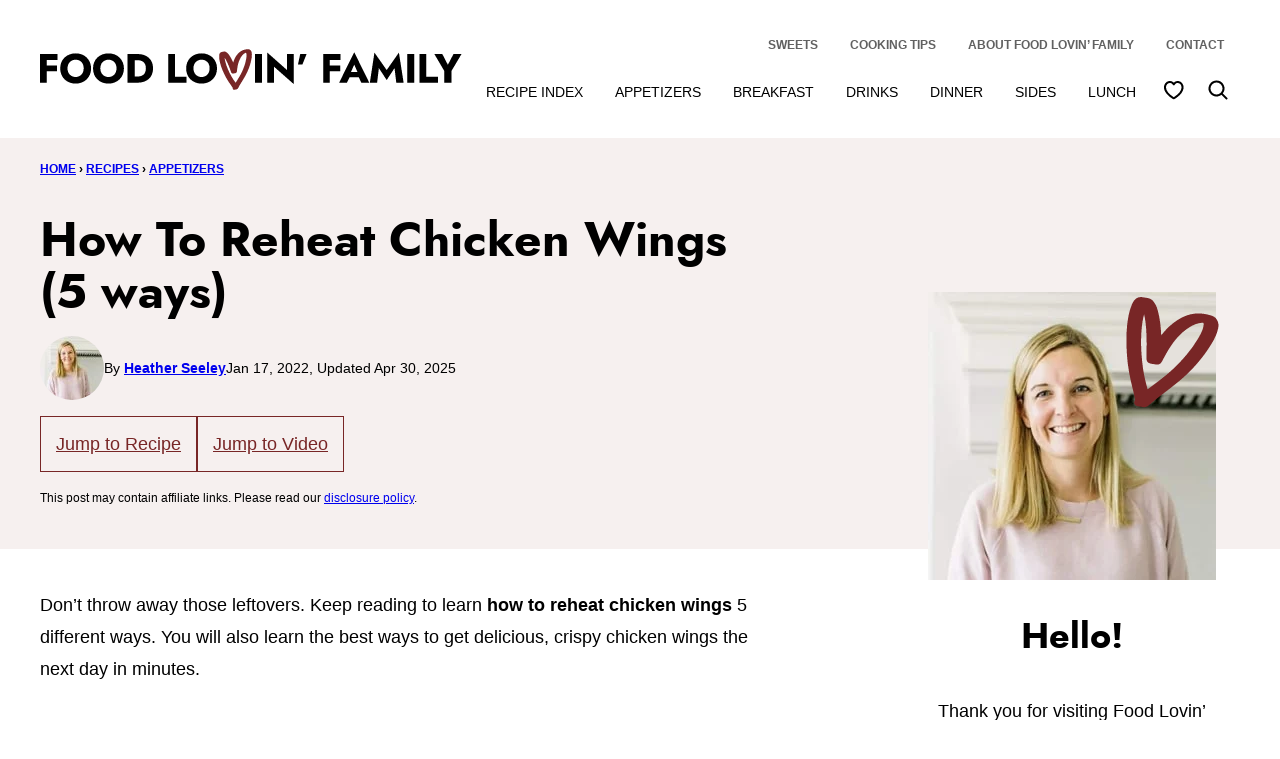

--- FILE ---
content_type: text/html; charset=UTF-8
request_url: https://www.foodlovinfamily.com/how-to-reheat-chicken-wings/
body_size: 53752
content:
<!DOCTYPE html><html lang="en-US">
<head><meta name='robots' content='index, follow, max-image-preview:large, max-snippet:-1, max-video-preview:-1' />

	<!-- This site is optimized with the Yoast SEO Premium plugin v26.7 (Yoast SEO v26.7) - https://yoast.com/wordpress/plugins/seo/ -->
	<meta name="viewport" content="width=device-width, initial-scale=1"><title>How To Reheat Chicken Wings (5 ways) - Food Lovin Family</title><link rel="preload" href="https://www.foodlovinfamily.com/wp-content/uploads/2021/01/cropped-Heather-Seeley-64x64.jpg" as="image" imagesrcset="https://www.foodlovinfamily.com/wp-content/uploads/2021/01/cropped-Heather-Seeley-128x128.jpg 2x" fetchpriority="high"><style id="perfmatters-used-css">.wp-block-button__link{align-content:center;box-sizing:border-box;cursor:pointer;display:inline-block;height:100%;text-align:center;word-break:break-word;}:where(.wp-block-button__link){border-radius:9999px;box-shadow:none;padding:calc(.667em + 2px) calc(1.333em + 2px);text-decoration:none;}.wp-block-button[style*=text-decoration] .wp-block-button__link{text-decoration:inherit;}:root :where(.wp-block-button .wp-block-button__link.is-style-outline),:root :where(.wp-block-button.is-style-outline>.wp-block-button__link){border:2px solid;padding:.667em 1.333em;}:root :where(.wp-block-button .wp-block-button__link.is-style-outline:not(.has-text-color)),:root :where(.wp-block-button.is-style-outline>.wp-block-button__link:not(.has-text-color)){color:currentColor;}:root :where(.wp-block-button .wp-block-button__link.is-style-outline:not(.has-background)),:root :where(.wp-block-button.is-style-outline>.wp-block-button__link:not(.has-background)){background-color:initial;background-image:none;}.wp-block-buttons{box-sizing:border-box;}.wp-block-buttons>.wp-block-button{display:inline-block;margin:0;}.wp-block-buttons.is-content-justification-space-between{justify-content:space-between;}.wp-block-buttons:not(.is-content-justification-space-between,.is-content-justification-right,.is-content-justification-left,.is-content-justification-center) .wp-block-button.aligncenter{margin-left:auto;margin-right:auto;width:100%;}.wp-block-buttons[style*=text-decoration] .wp-block-button,.wp-block-buttons[style*=text-decoration] .wp-block-button__link{text-decoration:inherit;}.wp-block-buttons .wp-block-button__link{width:100%;}:where(.wp-block-columns){margin-bottom:1.75em;}:where(.wp-block-columns.has-background){padding:1.25em 2.375em;}:where(.wp-block-post-comments input[type=submit]){border:none;}:where(.wp-block-cover-image:not(.has-text-color)),:where(.wp-block-cover:not(.has-text-color)){color:#fff;}:where(.wp-block-cover-image.is-light:not(.has-text-color)),:where(.wp-block-cover.is-light:not(.has-text-color)){color:#000;}:root :where(.wp-block-cover h1:not(.has-text-color)),:root :where(.wp-block-cover h2:not(.has-text-color)),:root :where(.wp-block-cover h3:not(.has-text-color)),:root :where(.wp-block-cover h4:not(.has-text-color)),:root :where(.wp-block-cover h5:not(.has-text-color)),:root :where(.wp-block-cover h6:not(.has-text-color)),:root :where(.wp-block-cover p:not(.has-text-color)){color:inherit;}:where(.wp-block-file){margin-bottom:1.5em;}:where(.wp-block-file__button){border-radius:2em;display:inline-block;padding:.5em 1em;}:where(.wp-block-file__button):is(a):active,:where(.wp-block-file__button):is(a):focus,:where(.wp-block-file__button):is(a):hover,:where(.wp-block-file__button):is(a):visited{box-shadow:none;color:#fff;opacity:.85;text-decoration:none;}.wp-block-group{box-sizing:border-box;}:where(.wp-block-group.wp-block-group-is-layout-constrained){position:relative;}h1.has-background,h2.has-background,h3.has-background,h4.has-background,h5.has-background,h6.has-background{padding:1.25em 2.375em;}h1.has-text-align-left[style*=writing-mode]:where([style*=vertical-lr]),h1.has-text-align-right[style*=writing-mode]:where([style*=vertical-rl]),h2.has-text-align-left[style*=writing-mode]:where([style*=vertical-lr]),h2.has-text-align-right[style*=writing-mode]:where([style*=vertical-rl]),h3.has-text-align-left[style*=writing-mode]:where([style*=vertical-lr]),h3.has-text-align-right[style*=writing-mode]:where([style*=vertical-rl]),h4.has-text-align-left[style*=writing-mode]:where([style*=vertical-lr]),h4.has-text-align-right[style*=writing-mode]:where([style*=vertical-rl]),h5.has-text-align-left[style*=writing-mode]:where([style*=vertical-lr]),h5.has-text-align-right[style*=writing-mode]:where([style*=vertical-rl]),h6.has-text-align-left[style*=writing-mode]:where([style*=vertical-lr]),h6.has-text-align-right[style*=writing-mode]:where([style*=vertical-rl]){rotate:180deg;}.wp-block-image>a,.wp-block-image>figure>a{display:inline-block;}.wp-block-image img{box-sizing:border-box;height:auto;max-width:100%;vertical-align:bottom;}.wp-block-image[style*=border-radius] img,.wp-block-image[style*=border-radius]>a{border-radius:inherit;}.wp-block-image :where(figcaption){margin-bottom:1em;margin-top:.5em;}:root :where(.wp-block-image.is-style-rounded img,.wp-block-image .is-style-rounded img){border-radius:9999px;}.wp-block-image figure{margin:0;}@keyframes show-content-image{0%{visibility:hidden;}99%{visibility:hidden;}to{visibility:visible;}}@keyframes turn-on-visibility{0%{opacity:0;}to{opacity:1;}}@keyframes turn-off-visibility{0%{opacity:1;visibility:visible;}99%{opacity:0;visibility:visible;}to{opacity:0;visibility:hidden;}}@keyframes lightbox-zoom-in{0%{transform:translate(calc(( -100vw + var(--wp--lightbox-scrollbar-width) ) / 2 + var(--wp--lightbox-initial-left-position)),calc(-50vh + var(--wp--lightbox-initial-top-position))) scale(var(--wp--lightbox-scale));}to{transform:translate(-50%,-50%) scale(1);}}@keyframes lightbox-zoom-out{0%{transform:translate(-50%,-50%) scale(1);visibility:visible;}99%{visibility:visible;}to{transform:translate(calc(( -100vw + var(--wp--lightbox-scrollbar-width) ) / 2 + var(--wp--lightbox-initial-left-position)),calc(-50vh + var(--wp--lightbox-initial-top-position))) scale(var(--wp--lightbox-scale));visibility:hidden;}}:where(.wp-block-latest-comments:not([style*=line-height] .wp-block-latest-comments__comment)){line-height:1.1;}:where(.wp-block-latest-comments:not([style*=line-height] .wp-block-latest-comments__comment-excerpt p)){line-height:1.8;}:root :where(.wp-block-latest-posts.is-grid){padding:0;}:root :where(.wp-block-latest-posts.wp-block-latest-posts__list){padding-left:0;}ol,ul{box-sizing:border-box;}:root :where(.wp-block-list.has-background){padding:1.25em 2.375em;}:where(.wp-block-navigation.has-background .wp-block-navigation-item a:not(.wp-element-button)),:where(.wp-block-navigation.has-background .wp-block-navigation-submenu a:not(.wp-element-button)){padding:.5em 1em;}:where(.wp-block-navigation .wp-block-navigation__submenu-container .wp-block-navigation-item a:not(.wp-element-button)),:where(.wp-block-navigation .wp-block-navigation__submenu-container .wp-block-navigation-submenu a:not(.wp-element-button)),:where(.wp-block-navigation .wp-block-navigation__submenu-container .wp-block-navigation-submenu button.wp-block-navigation-item__content),:where(.wp-block-navigation .wp-block-navigation__submenu-container .wp-block-pages-list__item button.wp-block-navigation-item__content){padding:.5em 1em;}@keyframes overlay-menu__fade-in-animation{0%{opacity:0;transform:translateY(.5em);}to{opacity:1;transform:translateY(0);}}:root :where(p.has-background){padding:1.25em 2.375em;}:where(p.has-text-color:not(.has-link-color)) a{color:inherit;}p.has-text-align-left[style*="writing-mode:vertical-lr"],p.has-text-align-right[style*="writing-mode:vertical-rl"]{rotate:180deg;}:where(.wp-block-post-comments-form) input:not([type=submit]),:where(.wp-block-post-comments-form) textarea{border:1px solid #949494;font-family:inherit;font-size:1em;}:where(.wp-block-post-comments-form) input:where(:not([type=submit]):not([type=checkbox])),:where(.wp-block-post-comments-form) textarea{padding:calc(.667em + 2px);}:where(.wp-block-post-excerpt){box-sizing:border-box;margin-bottom:var(--wp--style--block-gap);margin-top:var(--wp--style--block-gap);}:where(.wp-block-preformatted.has-background){padding:1.25em 2.375em;}.wp-block-search__button{margin-left:10px;word-break:normal;}.wp-block-search__button.has-icon{line-height:0;}.wp-block-search__button svg{height:1.25em;min-height:24px;min-width:24px;width:1.25em;fill:currentColor;vertical-align:text-bottom;}:where(.wp-block-search__button){border:1px solid #ccc;padding:6px 10px;}.wp-block-search__inside-wrapper{display:flex;flex:auto;flex-wrap:nowrap;max-width:100%;}.wp-block-search__label{width:100%;}.wp-block-search__input{appearance:none;border:1px solid #949494;flex-grow:1;margin-left:0;margin-right:0;min-width:3rem;padding:8px;text-decoration:unset !important;}:where(.wp-block-search__input){font-family:inherit;font-size:inherit;font-style:inherit;font-weight:inherit;letter-spacing:inherit;line-height:inherit;text-transform:inherit;}:where(.wp-block-search__button-inside .wp-block-search__inside-wrapper){border:1px solid #949494;box-sizing:border-box;padding:4px;}:where(.wp-block-search__button-inside .wp-block-search__inside-wrapper) .wp-block-search__input{border:none;border-radius:0;padding:0 4px;}:where(.wp-block-search__button-inside .wp-block-search__inside-wrapper) .wp-block-search__input:focus{outline:none;}:where(.wp-block-search__button-inside .wp-block-search__inside-wrapper) :where(.wp-block-search__button){padding:4px 8px;}:root :where(.wp-block-separator.is-style-dots){height:auto;line-height:1;text-align:center;}:root :where(.wp-block-separator.is-style-dots):before{color:currentColor;content:"···";font-family:serif;font-size:1.5em;letter-spacing:2em;padding-left:2em;}:root :where(.wp-block-site-logo.is-style-rounded){border-radius:9999px;}:root :where(.wp-block-social-links .wp-social-link a){padding:.25em;}:root :where(.wp-block-social-links.is-style-logos-only .wp-social-link a){padding:0;}:root :where(.wp-block-social-links.is-style-pill-shape .wp-social-link a){padding-left:.6666666667em;padding-right:.6666666667em;}:root :where(.wp-block-tag-cloud.is-style-outline){display:flex;flex-wrap:wrap;gap:1ch;}:root :where(.wp-block-tag-cloud.is-style-outline a){border:1px solid;font-size:unset !important;margin-right:0;padding:1ch 2ch;text-decoration:none !important;}:root :where(.wp-block-table-of-contents){box-sizing:border-box;}:where(.wp-block-term-description){box-sizing:border-box;margin-bottom:var(--wp--style--block-gap);margin-top:var(--wp--style--block-gap);}:where(pre.wp-block-verse){font-family:inherit;}.editor-styles-wrapper,.entry-content{counter-reset:footnotes;}.wp-element-button{cursor:pointer;}:root{--wp--preset--font-size--normal:16px;--wp--preset--font-size--huge:42px;}.has-huge-font-size{font-size:var(--wp--preset--font-size--huge);}.has-text-align-left{text-align:left;}.screen-reader-text{border:0;clip-path:inset(50%);height:1px;margin:-1px;overflow:hidden;padding:0;position:absolute;width:1px;word-wrap:normal !important;}.screen-reader-text:focus{background-color:#ddd;clip-path:none;color:#444;display:block;font-size:1em;height:auto;left:5px;line-height:normal;padding:15px 23px 14px;text-decoration:none;top:5px;width:auto;z-index:100000;}html :where(.has-border-color){border-style:solid;}html :where([style*=border-top-color]){border-top-style:solid;}html :where([style*=border-right-color]){border-right-style:solid;}html :where([style*=border-bottom-color]){border-bottom-style:solid;}html :where([style*=border-left-color]){border-left-style:solid;}html :where([style*=border-width]){border-style:solid;}html :where([style*=border-top-width]){border-top-style:solid;}html :where([style*=border-right-width]){border-right-style:solid;}html :where([style*=border-bottom-width]){border-bottom-style:solid;}html :where([style*=border-left-width]){border-left-style:solid;}html :where(img[class*=wp-image-]){height:auto;max-width:100%;}:where(figure){margin:0 0 1em;}html :where(.is-position-sticky){--wp-admin--admin-bar--position-offset:var(--wp-admin--admin-bar--height,0px);}@media screen and (max-width:600px){html :where(.is-position-sticky){--wp-admin--admin-bar--position-offset:0px;}}.block-about{--cwp-image:300px;position:relative;align-items:center;}.block-about,.block-about.has-background,.editor-styles-wrapper .block-about.has-background{padding:24px;}.block-about.has-background,.editor-styles-wrapper .wp-block-cwp-about.has-background{border-radius:var(--wp--custom--border-radius--small);}.block-about__content{flex-basis:0;flex-grow:1;text-align:center;}.block-about__content .wp-block-buttons,.block-about__content .social-links{justify-content:center;}.block-about .block-about__inner,.editor-styles-wrapper .block-about .block-about__inner{column-gap:var(--wp--custom--layout--block-gap-large);}.block-about__image,.editor-styles-wrapper .wp-block-group:not(.is-layout-constrained) > .block-about__image{max-width:var(--cwp-image);width:100%;}.block-about__image,.editor-styles-wrapper .block-about__image{position:relative;isolation:isolate;}.block-about__image::before{content:"";display:block;width:100px;height:106px;background-image:url("/wp-content/themes/foodlovinfamily-2023/assets/icons/logo/heart.svg");background-size:contain;background-repeat:no-repeat;background-position:50% 50%;position:absolute;top:-6px;right:-10px;z-index:1;transform:rotate(-4deg);pointer-events:none;}@media only screen and (max-width: 767px){.block-about__inner{flex-direction:column;}.block-about__content,.block-about__image{align-self:stretch;}.block-about .block-about__image,.editor-styles-wrapper .block-about .block-about__image{margin:0 auto;}}.block-area-sidebar .block-about__inner{flex-direction:column;}.block-area-sidebar .block-about__image,.block-area-sidebar .block-about__content{align-self:stretch;}.block-area-sidebar .block-about .block-about__image,.block-area-sidebar .editor-styles-wrapper .block-about .block-about__image{margin:0 auto;}.block-area-sidebar .block-about__image::before{width:130px;height:139px;}.block-seen-in__title{font-family:var(--wp--custom--typography--heading--font-family);font-weight:var(--wp--custom--typography--heading--font-weight);font-size:var(--wp--preset--font-size--x-large);text-align:center;margin:0 0 24px;}.block-seen-in__wrap{display:flex;flex-wrap:wrap;align-items:center;justify-content:center;column-gap:20px;row-gap:16px;}.block-seen-in__wrap img,.editor-styles-wrapper .block-seen-in__wrap img{width:100px;height:48px;object-fit:contain;}.block-area-sidebar .block-seen-in__wrap{gap:16px;}@media only screen and (min-width: 768px){.block-seen-in__wrap{column-gap:36px;}}.post-summary{overflow:hidden;}@supports ( aspect-ratio: 1 ){.post-summary__image img{aspect-ratio:1;object-fit:cover;}}.post-summary__content{padding:12px 0 0;}.post-summary .post-summary__content > *{margin:0;}.post-summary .post-summary__content > * + *{margin-top:10px;}.post-summary__title,.editor-styles-wrapper .post-summary .post-summary__title{font-size:var(--wp--preset--font-size--large);}.post-summary__title a,.editor-styles-wrapper .post-summary .post-summary__title a{color:var(--wp--preset--color--foreground);text-decoration:none;}.post-summary__title a:hover{color:var(--wp--custom--color--link);}.post-summary__image img{width:100%;}.block-post-listing header{display:flex;justify-content:space-between;align-items:center;gap:8px 40px;}.block-post-listing__title{flex-basis:0;flex-grow:1;}.block-post-listing footer{text-align:right;margin-top:var(--wp--style--block-gap);}@media only screen and (min-width: 601px){.block-post-listing footer{display:none;}}.block-post-listing__inner{display:grid;grid-template-columns:repeat(var(--cwp-columns,1),1fr);column-gap:8px;row-gap:16px;}.layout-sidebar-grid{--cwp-columns:2;}@media (max-width: 600px){.post-summary.m-list{display:grid;grid-template-columns:138px 1fr;}.post-summary.m-list .post-summary__content{padding-inline-start:16px;}}@media (min-width: 601px){.block-post-listing__inner{column-gap:32px;row-gap:32px;}.block-area-sidebar .block-post-listing__inner,.layout-sidebar-grid .block-post-listing__inner,.layout-sidebar-list .block-post-listing__inner,.layout-sidebar-full .block-post-listing__inner{column-gap:8px;row-gap:16px;}.layout-4up-grid,.layout-4up-full,.layout-4up-featured,.layout-4up-list,.layout-8up-featured{--cwp-columns:4;}.post-summary.d-list{display:grid;grid-template-columns:138px 1fr;}.post-summary.d-list .post-summary__content{padding-inline-start:16px;}}.block-post-meta p{font-size:var(--wp--preset--font-size--small);display:flex;flex-wrap:wrap;align-items:center;justify-content:center;gap:8px;}.block-quick-links__inner a:is(:focus,:hover) span{text-decoration:underline;}ul.social-links{padding-left:0;display:flex;}ul.social-links li{list-style-type:none;}ul.social-links a{width:44px;height:44px;display:flex;align-items:center;justify-content:center;text-decoration:none;color:var(--wp--preset--color--foreground);fill:currentColor;}ul.social-links svg{width:20px;height:20px;}ul.social-links a:hover,ul.social-links a:focus{color:var(--wp--preset--color--primary);}@-webkit-keyframes a{to{-webkit-transform:rotate(1turn);transform:rotate(1turn);}}@keyframes a{to{-webkit-transform:rotate(1turn);transform:rotate(1turn);}}@-webkit-keyframes b{0%{background-position:0 0;}to{background-position:30px 0;}}@keyframes b{0%{background-position:0 0;}to{background-position:30px 0;}}#dpsp-content-bottom{margin-top:1.2em;}.dpsp-networks-btns-wrapper{margin:0 !important;padding:0 !important;list-style:none !important;}.dpsp-networks-btns-wrapper:after{display:block;clear:both;height:0;content:"";}.dpsp-networks-btns-wrapper li{float:left;margin:0;padding:0;border:0;list-style-type:none !important;-webkit-transition:all .15s ease-in;-moz-transition:all .15s ease-in;-o-transition:all .15s ease-in;transition:all .15s ease-in;}.dpsp-networks-btns-wrapper li:before{display:none !important;}.dpsp-networks-btns-wrapper li:first-child{margin-left:0 !important;}.dpsp-networks-btns-wrapper .dpsp-network-btn{display:flex;position:relative;-moz-box-sizing:border-box;box-sizing:border-box;width:100%;min-width:40px;height:40px;max-height:40px;padding:0;border:2px solid;border-radius:0;box-shadow:none;font-family:Arial,sans-serif;font-size:14px;font-weight:700;line-height:36px;text-align:center;vertical-align:middle;text-decoration:none !important;text-transform:unset !important;cursor:pointer;-webkit-transition:all .15s ease-in;-moz-transition:all .15s ease-in;-o-transition:all .15s ease-in;transition:all .15s ease-in;}.dpsp-networks-btns-wrapper .dpsp-network-btn .dpsp-network-label{padding-right:.5em;padding-left:.5em;}@media screen and (max-width:480px){.dpsp-network-hide-label-mobile,.dpsp-no-labels-mobile .dpsp-network-label{display:none !important;}}.dpsp-networks-btns-wrapper .dpsp-network-btn:focus,.dpsp-networks-btns-wrapper .dpsp-network-btn:hover{border:2px solid;outline:none;box-shadow:0 0 0 3px rgba(21,156,228,.4);box-shadow:0 0 0 3px var(--networkHover);}.dpsp-networks-btns-wrapper .dpsp-network-btn:after{display:block;clear:both;height:0;content:"";}.dpsp-networks-btns-wrapper.dpsp-column-2 li{width:50%;}.dpsp-has-spacing .dpsp-networks-btns-wrapper.dpsp-column-2 li{width:49%;}.dpsp-networks-btns-wrapper.dpsp-column-2 li:nth-child(2n){margin-right:0;}.dpsp-facebook{--networkAccent:#334d87;--networkColor:#3a579a;--networkHover:rgba(51,77,135,.4);}.dpsp-networks-btns-wrapper .dpsp-network-btn.dpsp-facebook{border-color:#3a579a;color:#3a579a;background:#3a579a;}.dpsp-networks-btns-wrapper .dpsp-network-btn.dpsp-facebook:not(:hover):not(:active){color:#3a579a;}.dpsp-networks-btns-wrapper .dpsp-network-btn.dpsp-facebook .dpsp-network-icon{border-color:#3a579a;color:#3a579a;background:#3a579a;}.dpsp-networks-btns-wrapper .dpsp-network-btn.dpsp-facebook .dpsp-network-icon .dpsp-network-icon-inner>svg{fill:var(--customNetworkColor,var(--networkColor,#3a579a));}.dpsp-networks-btns-wrapper .dpsp-network-btn.dpsp-facebook .dpsp-network-icon .dpsp-network-icon-inner>svg>svg{fill:var(--customNetworkColor,var(--networkColor,#3a579a));stroke:var(--customNetworkColor,var(--networkColor,#3a579a));stroke-width:1;}.dpsp-networks-btns-wrapper .dpsp-network-btn.dpsp-facebook:focus,.dpsp-networks-btns-wrapper .dpsp-network-btn.dpsp-facebook:focus .dpsp-network-icon,.dpsp-networks-btns-wrapper .dpsp-network-btn.dpsp-facebook:hover,.dpsp-networks-btns-wrapper .dpsp-network-btn.dpsp-facebook:hover .dpsp-network-icon{border-color:#334d87;color:#334d87;background:#334d87;}.dpsp-networks-btns-wrapper .dpsp-network-btn.dpsp-facebook:focus .dpsp-network-icon .dpsp-network-icon-inner>svg,.dpsp-networks-btns-wrapper .dpsp-network-btn.dpsp-facebook:hover .dpsp-network-icon .dpsp-network-icon-inner>svg{fill:#334d87;}.dpsp-networks-btns-wrapper .dpsp-network-btn.dpsp-facebook:focus .dpsp-network-icon .dpsp-network-icon-inner>svg>svg,.dpsp-networks-btns-wrapper .dpsp-network-btn.dpsp-facebook:hover .dpsp-network-icon .dpsp-network-icon-inner>svg>svg{fill:var(--customNetworkHoverColor,var(--networkHover,#334d87));stroke:var(--customNetworkHoverColor,var(--networkHover,#334d87));}.dpsp-pinterest{--networkAccent:#b31e24;--networkColor:#c92228;--networkHover:rgba(179,30,36,.4);}.dpsp-networks-btns-wrapper .dpsp-network-btn.dpsp-pinterest{border-color:#c92228;color:#c92228;background:#c92228;}.dpsp-networks-btns-wrapper .dpsp-network-btn.dpsp-pinterest:not(:hover):not(:active){color:#c92228;}.dpsp-networks-btns-wrapper .dpsp-network-btn.dpsp-pinterest .dpsp-network-icon{border-color:#c92228;color:#c92228;background:#c92228;}.dpsp-networks-btns-wrapper .dpsp-network-btn.dpsp-pinterest .dpsp-network-icon .dpsp-network-icon-inner>svg{fill:var(--customNetworkColor,var(--networkColor,#c92228));}.dpsp-networks-btns-wrapper .dpsp-network-btn.dpsp-pinterest .dpsp-network-icon .dpsp-network-icon-inner>svg>svg{fill:var(--customNetworkColor,var(--networkColor,#c92228));stroke:var(--customNetworkColor,var(--networkColor,#c92228));stroke-width:1;}.dpsp-networks-btns-wrapper .dpsp-network-btn.dpsp-pinterest:focus,.dpsp-networks-btns-wrapper .dpsp-network-btn.dpsp-pinterest:focus .dpsp-network-icon,.dpsp-networks-btns-wrapper .dpsp-network-btn.dpsp-pinterest:hover,.dpsp-networks-btns-wrapper .dpsp-network-btn.dpsp-pinterest:hover .dpsp-network-icon{border-color:#b31e24;color:#b31e24;background:#b31e24;}.dpsp-networks-btns-wrapper .dpsp-network-btn.dpsp-pinterest:focus .dpsp-network-icon .dpsp-network-icon-inner>svg,.dpsp-networks-btns-wrapper .dpsp-network-btn.dpsp-pinterest:hover .dpsp-network-icon .dpsp-network-icon-inner>svg{fill:#b31e24;}.dpsp-networks-btns-wrapper .dpsp-network-btn.dpsp-pinterest:focus .dpsp-network-icon .dpsp-network-icon-inner>svg>svg,.dpsp-networks-btns-wrapper .dpsp-network-btn.dpsp-pinterest:hover .dpsp-network-icon .dpsp-network-icon-inner>svg>svg{fill:var(--customNetworkHoverColor,var(--networkHover,#b31e24));stroke:var(--customNetworkHoverColor,var(--networkHover,#b31e24));}.dpsp-shape-rounded .dpsp-network-btn,.dpsp-shape-rounded .dpsp-network-btn .dpsp-network-icon{-webkit-border-top-left-radius:4px;-moz-border-radius-topleft:4px;border-top-left-radius:4px;-webkit-border-bottom-left-radius:4px;-moz-border-radius-bottomleft:4px;border-bottom-left-radius:4px;}.dpsp-shape-rounded .dpsp-network-btn,.dpsp-shape-rounded .dpsp-no-label.dpsp-network-btn .dpsp-network-icon{-webkit-border-top-right-radius:4px;-moz-border-radius-topright:4px;border-top-right-radius:4px;-webkit-border-bottom-right-radius:4px;-moz-border-radius-bottomright:4px;border-bottom-right-radius:4px;}.dpsp-has-spacing .dpsp-networks-btns-wrapper li{margin-right:2%;margin-bottom:10px;margin-left:0 !important;}.dpsp-size-small .dpsp-networks-btns-wrapper:not(.dpsp-networks-btns-sidebar):not(.dpsp-networks-btns-sticky-bar) .dpsp-network-btn{min-width:32px;height:32px;max-height:32px;line-height:28px;}.dpsp-size-small .dpsp-networks-btns-wrapper:not(.dpsp-networks-btns-sidebar):not(.dpsp-networks-btns-sticky-bar) .dpsp-network-btn .dpsp-network-icon{width:32px;height:32px;line-height:28px;}.dpsp-size-small .dpsp-networks-btns-wrapper:not(.dpsp-networks-btns-sidebar):not(.dpsp-networks-btns-sticky-bar) .dpsp-network-btn .dpsp-network-icon-inner{height:28px;}@media print{#dpsp-content-bottom,#dpsp-content-top,#dpsp-floating-sidebar,#dpsp-pop-up,#dpsp-pop-up-overlay,#dpsp-sticky-bar-wrapper,.dpsp-share-text{display:none !important;}}.dpsp-networks-btns-wrapper .dpsp-network-btn .dpsp-network-icon{display:block;position:relative;top:-2px;left:-2px;-moz-box-sizing:border-box;box-sizing:border-box;width:40px;height:40px;border:2px solid;font-size:14px;line-height:36px;text-align:center;-webkit-transition:all .15s ease-in;-moz-transition:all .15s ease-in;-o-transition:all .15s ease-in;transition:all .15s ease-in;align-self:start;flex:0 0 auto;}.dpsp-icon-total-share svg,.dpsp-network-icon .dpsp-network-icon-inner svg{position:relative;overflow:visible;width:auto;max-height:14px;transition:fill .15s ease-in-out;}.dpsp-icon-total-share,.dpsp-network-icon-inner{display:flex;align-items:center;justify-content:center;}.dpsp-network-icon-inner{height:36px;transition:all .2s ease;}.dpsp-button-style-2 .dpsp-networks-btns-wrapper:not(.dpsp-networks-btns-sidebar) .dpsp-network-btn{color:#fff !important;}.dpsp-button-style-2 .dpsp-networks-btns-wrapper:not(.dpsp-networks-btns-sidebar) .dpsp-network-btn .dpsp-network-icon{border-color:var(--customNetworkHoverColor,var(--networkAccent));background-color:var(--customNetworkHoverColor,var(--networkAccent));}.dpsp-button-style-2 .dpsp-networks-btns-wrapper:not(.dpsp-networks-btns-sidebar) .dpsp-network-btn .dpsp-network-icon:not(.dpsp-network-icon-outlined) .dpsp-network-icon-inner>svg{fill:#fff !important;}:root{--comment-rating-star-color:#343434;}.wprm-comment-ratings-container svg .wprm-star-full{fill:var(--comment-rating-star-color);}.wprm-comment-ratings-container svg .wprm-star-empty{stroke:var(--comment-rating-star-color);}body:not(:hover) fieldset.wprm-comment-ratings-container:focus-within span{outline:1px solid #4d90fe;}.comment-form-wprm-rating{margin-bottom:20px;margin-top:5px;text-align:left;}.comment-form-wprm-rating .wprm-rating-stars{display:inline-block;vertical-align:middle;}fieldset.wprm-comment-ratings-container{background:none;border:0;display:inline-block;margin:0;padding:0;position:relative;}fieldset.wprm-comment-ratings-container legend{left:0;opacity:0;position:absolute;}fieldset.wprm-comment-ratings-container br{display:none;}fieldset.wprm-comment-ratings-container input[type=radio]{border:0;cursor:pointer;float:left;height:16px;margin:0 !important;min-height:0;min-width:0;opacity:0;padding:0 !important;width:16px;}fieldset.wprm-comment-ratings-container input[type=radio]:first-child{margin-left:-16px;}fieldset.wprm-comment-ratings-container span{font-size:0;height:16px;left:0;opacity:0;pointer-events:none;position:absolute;top:0;width:80px;}fieldset.wprm-comment-ratings-container span svg{height:100% !important;width:100% !important;}fieldset.wprm-comment-ratings-container input:checked+span,fieldset.wprm-comment-ratings-container input:hover+span{opacity:1;}fieldset.wprm-comment-ratings-container input:hover+span~span{display:none;}:root{--wprm-popup-font-size:16px;--wprm-popup-background:#fff;--wprm-popup-title:#000;--wprm-popup-content:#444;--wprm-popup-button-background:#5a822b;--wprm-popup-button-text:#fff;}.wprm-popup-modal{display:none;}.wprm-popup-modal__overlay{align-items:center;background:rgba(0,0,0,.6);bottom:0;display:flex;justify-content:center;left:0;position:fixed;right:0;top:0;z-index:2147483646;}.wprm-popup-modal__container{background-color:var(--wprm-popup-background);border-radius:4px;box-sizing:border-box;font-size:var(--wprm-popup-font-size);max-height:100vh;max-width:100%;overflow-y:auto;padding:30px;}.wprm-popup-modal__header{align-items:center;display:flex;justify-content:space-between;margin-bottom:10px;}.wprm-popup-modal__title{box-sizing:border-box;color:var(--wprm-popup-title);font-size:1.2em;font-weight:600;line-height:1.25;margin-bottom:0;margin-top:0;}.wprm-popup-modal__header .wprm-popup-modal__close{background:transparent;border:0;cursor:pointer;width:18px;}.wprm-popup-modal__header .wprm-popup-modal__close:before{color:var(--wprm-popup-title);content:"✕";font-size:var(--wprm-popup-font-size);}.wprm-popup-modal__content{color:var(--wprm-popup-content);line-height:1.5;}.wprm-popup-modal__content p{font-size:1em;line-height:1.5;}.wprm-popup-modal__footer{margin-top:20px;}.wprm-popup-modal__btn{-webkit-appearance:button;background-color:var(--wprm-popup-button-background);border-radius:.25em;border-style:none;border-width:0;color:var(--wprm-popup-button-text);cursor:pointer;font-size:1em;line-height:1.15;margin:0;overflow:visible;padding:.5em 1em;text-transform:none;will-change:transform;-moz-osx-font-smoothing:grayscale;-webkit-backface-visibility:hidden;backface-visibility:hidden;-webkit-transform:translateZ(0);transform:translateZ(0);transition:-webkit-transform .25s ease-out;transition:transform .25s ease-out;transition:transform .25s ease-out,-webkit-transform .25s ease-out;}.wprm-popup-modal__btn:focus,.wprm-popup-modal__btn:hover{-webkit-transform:scale(1.05);transform:scale(1.05);}@keyframes wprmPopupModalFadeIn{0%{opacity:0;}to{opacity:1;}}@keyframes wprmPopupModalFadeOut{0%{opacity:1;}to{opacity:0;}}@keyframes wprmPopupModalSlideIn{0%{transform:translateY(15%);}to{transform:translateY(0);}}@keyframes wprmPopupModalSlideOut{0%{transform:translateY(0);}to{transform:translateY(-10%);}}.wprm-popup-modal[aria-hidden=false] .wprm-popup-modal__overlay{animation:wprmPopupModalFadeIn .3s cubic-bezier(0,0,.2,1);}.wprm-popup-modal[aria-hidden=false] .wprm-popup-modal__container{animation:wprmPopupModalSlideIn .3s cubic-bezier(0,0,.2,1);}.wprm-popup-modal[aria-hidden=true] .wprm-popup-modal__overlay{animation:wprmPopupModalFadeOut .3s cubic-bezier(0,0,.2,1);}.wprm-popup-modal[aria-hidden=true] .wprm-popup-modal__container{animation:wprmPopupModalSlideOut .3s cubic-bezier(0,0,.2,1);}.wprm-popup-modal .wprm-popup-modal__container,.wprm-popup-modal .wprm-popup-modal__overlay{will-change:transform;}[data-tippy-root]{max-width:calc(100vw - 10px);}.wprm-rating-star svg{display:inline;height:16px;margin:0;vertical-align:middle;width:16px;}.wprm-loader{animation:wprmSpin 1s ease-in-out infinite;-webkit-animation:wprmSpin 1s ease-in-out infinite;border:2px solid hsla(0,0%,78%,.3);border-radius:50%;border-top-color:#444;display:inline-block;height:10px;width:10px;}@keyframes wprmSpin{to{-webkit-transform:rotate(1turn);}}@-webkit-keyframes wprmSpin{to{-webkit-transform:rotate(1turn);}}.wprm-recipe-container{outline:none;}.wprm-recipe{overflow:hidden;zoom:1;clear:both;text-align:left;}.wprm-recipe *{box-sizing:border-box;}.wprm-recipe ol,.wprm-recipe ul{-webkit-margin-before:0;-webkit-margin-after:0;-webkit-padding-start:0;margin:0;padding:0;}.wprm-recipe li{font-size:1em;margin:0 0 0 32px;padding:0;}.wprm-recipe p{font-size:1em;margin:0;padding:0;}.wprm-recipe li,.wprm-recipe li.wprm-recipe-instruction{list-style-position:outside;}.wprm-recipe li:before{display:none;}.wprm-recipe h1,.wprm-recipe h2,.wprm-recipe h3,.wprm-recipe h4,.wprm-recipe h5,.wprm-recipe h6{clear:none;font-variant:normal;letter-spacing:normal;margin:0;padding:0;text-transform:none;}.wprm-recipe a.wprm-recipe-link,.wprm-recipe a.wprm-recipe-link:hover{-webkit-box-shadow:none;-moz-box-shadow:none;box-shadow:none;}body:not(.wprm-print) .wprm-recipe p:first-letter{color:inherit;font-family:inherit;font-size:inherit;line-height:inherit;margin:inherit;padding:inherit;}.wprm-screen-reader-text{border:0;clip:rect(1px,1px,1px,1px);clip-path:inset(50%);height:1px;margin:-1px;overflow:hidden;padding:0;position:absolute !important;width:1px;word-wrap:normal !important;}.wprm-call-to-action.wprm-call-to-action-simple{align-items:center;display:flex;gap:20px;justify-content:center;margin-top:10px;padding:5px 10px;}.wprm-call-to-action.wprm-call-to-action-simple .wprm-call-to-action-text-container{margin:5px 0;}.wprm-call-to-action.wprm-call-to-action-simple .wprm-call-to-action-text-container .wprm-call-to-action-header{display:block;font-size:1.3em;font-weight:700;}@media (max-width:450px){.wprm-call-to-action.wprm-call-to-action-simple{flex-wrap:wrap;}.wprm-call-to-action.wprm-call-to-action-simple .wprm-call-to-action-text-container{text-align:center;}}.wprm-recipe-block-container-inline{display:inline-block;margin-right:1.2em;}.wprm-recipe-details-container-inline{--wprm-meta-container-separator-color:#aaa;}.wprm-recipe-details-container-inline .wprm-recipe-block-container-inline{display:inline-block;margin-right:1.2em;}.wprm-recipe-block-container-columns,.wprm-recipe-block-container-separate,.wprm-recipe-block-container-separated,.wprm-recipe-block-container-separated .wprm-recipe-details-label{display:block;}.wprm-recipe-details-container-inline{display:inline;}.wprm-recipe-details-unit{font-size:.8em;}@media only screen and (max-width:600px){.wprm-recipe-details-unit{font-size:1em;}}.wprm-block-text-normal{font-style:normal;font-weight:400;text-transform:none;}.wprm-block-text-bold{font-weight:700 !important;}.wprm-align-left{text-align:left;}.wprm-recipe-header.wprm-header-has-actions{align-items:center;display:flex;flex-wrap:wrap;}.wprm-recipe-header .wprm-recipe-adjustable-servings-container,.wprm-recipe-header .wprm-recipe-media-toggle-container,.wprm-recipe-header .wprm-unit-conversion-container{font-size:16px;font-style:normal;font-weight:400;opacity:1;text-transform:none;}.wprm-recipe-image img{display:block;margin:0 auto;}.wprm-recipe-instructions-container .wprm-recipe-instruction-text{font-size:1em;}.wprm-recipe-link{cursor:pointer;text-decoration:none;}.wprm-nutrition-label-container-simple .wprm-nutrition-label-text-nutrition-unit{font-size:.85em;}.wprm-recipe-rating{white-space:nowrap;}.wprm-recipe-rating svg{height:1.1em;margin-top:-.15em !important;margin:0;vertical-align:middle;width:1.1em;}.wprm-recipe-rating.wprm-recipe-rating-inline{align-items:center;display:inline-flex;}.wprm-recipe-rating.wprm-recipe-rating-inline .wprm-recipe-rating-details{display:inline-block;margin-left:10px;}.wprm-recipe-rating .wprm-recipe-rating-details{font-size:.8em;}.wprm-spacer{background:none !important;display:block !important;font-size:0;height:10px;line-height:0;width:100%;}.wprm-spacer+.wprm-spacer{display:none !important;}.wprm-recipe-instruction-text .wprm-spacer,.wprm-recipe-notes .wprm-spacer,.wprm-recipe-summary .wprm-spacer{display:block !important;}.wprm-toggle-container button.wprm-toggle{border:none;border-radius:0;box-shadow:none;cursor:pointer;display:inline-block;font-size:inherit;font-weight:inherit;letter-spacing:inherit;line-height:inherit;text-decoration:none;text-transform:inherit;white-space:nowrap;}.wprm-toggle-container button.wprm-toggle:focus{outline:none;}.wprm-toggle-buttons-container{--wprm-toggle-button-background:#fff;--wprm-toggle-button-accent:#333;--wprm-toggle-button-radius:3px;align-items:stretch;background-color:var(--wprm-toggle-button-background);border:1px solid var(--wprm-toggle-button-accent);border-radius:var(--wprm-toggle-button-radius);color:var(--wprm-toggle-button-accent);display:inline-flex;flex-shrink:0;overflow:hidden;}.wprm-toggle-buttons-container button.wprm-toggle{background-color:var(--wprm-toggle-button-accent);border-left:1px solid var(--wprm-toggle-button-accent);color:var(--wprm-toggle-button-background);padding:5px 10px;}.wprm-toggle-buttons-container button.wprm-toggle:first-child{border-left:0;border-right:0;}.wprm-toggle-buttons-container button.wprm-toggle:not(.wprm-toggle-active){background:none !important;color:inherit !important;}.wprm-recipe-header+.wprm-recipe-video{margin-top:10px;}@keyframes wprmtimerblink{50%{opacity:.5;}}.wprm-user-rating.wprm-user-rating-allowed .wprm-rating-star{cursor:pointer;}.wprm-popup-modal-user-rating .wprm-popup-modal__container{max-width:500px;width:95%;}.wprm-popup-modal-user-rating #wprm-user-ratings-modal-message{display:none;}.wprm-popup-modal-user-rating .wprm-user-ratings-modal-recipe-name{margin:5px auto;max-width:350px;text-align:center;}.wprm-popup-modal-user-rating .wprm-user-ratings-modal-stars-container{margin-bottom:5px;text-align:center;}.wprm-popup-modal-user-rating input,.wprm-popup-modal-user-rating textarea{box-sizing:border-box;}.wprm-popup-modal-user-rating textarea{border:1px solid #cecece;border-radius:4px;display:block;font-family:inherit;font-size:.9em;line-height:1.5;margin:0;min-height:75px;padding:10px;resize:vertical;width:100%;}.wprm-popup-modal-user-rating textarea:focus::placeholder{color:transparent;}.wprm-popup-modal-user-rating .wprm-user-rating-modal-field{align-items:center;display:flex;margin-top:10px;}.wprm-popup-modal-user-rating .wprm-user-rating-modal-field label{margin-right:10px;min-width:70px;width:auto;}.wprm-popup-modal-user-rating .wprm-user-rating-modal-field input{border:1px solid #cecece;border-radius:4px;display:block;flex:1;font-size:.9em;line-height:1.5;margin:0;padding:5px 10px;width:100%;}.wprm-popup-modal-user-rating button{margin-right:5px;}.wprm-popup-modal-user-rating button:disabled,.wprm-popup-modal-user-rating button[disabled]{cursor:not-allowed;opacity:.5;}.wprm-popup-modal-user-rating #wprm-user-rating-modal-errors{color:darkred;display:inline-block;font-size:.8em;}.wprm-popup-modal-user-rating #wprm-user-rating-modal-errors div,.wprm-popup-modal-user-rating #wprm-user-rating-modal-thank-you,.wprm-popup-modal-user-rating #wprm-user-rating-modal-waiting{display:none;}fieldset.wprm-user-ratings-modal-stars{background:none;border:0;display:inline-block;margin:0;padding:0;position:relative;}fieldset.wprm-user-ratings-modal-stars legend{left:0;opacity:0;position:absolute;}fieldset.wprm-user-ratings-modal-stars br{display:none;}fieldset.wprm-user-ratings-modal-stars input[type=radio]{border:0;cursor:pointer;float:left;height:16px;margin:0 !important;min-height:0;min-width:0;opacity:0;padding:0 !important;width:16px;}fieldset.wprm-user-ratings-modal-stars input[type=radio]:first-child{margin-left:-16px;}fieldset.wprm-user-ratings-modal-stars span{font-size:0;height:16px;left:0;opacity:0;pointer-events:none;position:absolute;top:0;width:80px;}fieldset.wprm-user-ratings-modal-stars span svg{height:100% !important;width:100% !important;}fieldset.wprm-user-ratings-modal-stars input:checked+span,fieldset.wprm-user-ratings-modal-stars input:hover+span{opacity:1;}fieldset.wprm-user-ratings-modal-stars input:hover+span~span{display:none;}@supports (-webkit-touch-callout:none){.wprm-popup-modal-user-rating .wprm-user-rating-modal-field input,.wprm-popup-modal-user-rating textarea{font-size:16px;}}.wprm-recipe-equipment-container,.wprm-recipe-ingredients-container,.wprm-recipe-instructions-container{counter-reset:wprm-advanced-list-counter;}:root{--wprm-list-checkbox-size:18px;--wprm-list-checkbox-left-position:0px;--wprm-list-checkbox-top-position:0px;--wprm-list-checkbox-background:#fff;--wprm-list-checkbox-borderwidth:1px;--wprm-list-checkbox-border-style:solid;--wprm-list-checkbox-border-color:inherit;--wprm-list-checkbox-border-radius:0px;--wprm-list-checkbox-check-width:2px;--wprm-list-checkbox-check-color:inherit;}.wprm-checkbox-container{margin-left:-16px;}.wprm-checkbox-container input[type=checkbox]{margin:0 !important;opacity:0;width:16px !important;}.wprm-checkbox-container label.wprm-checkbox-label{display:inline !important;left:0;margin:0 !important;padding-left:26px;position:relative;}.wprm-checkbox-container label:after,.wprm-checkbox-container label:before{content:"";display:inline-block;position:absolute;}.wprm-checkbox-container label:before{background-color:var(--wprm-list-checkbox-background);border-color:var(--wprm-list-checkbox-border-color);border-radius:var(--wprm-list-checkbox-border-radius);border-style:var(--wprm-list-checkbox-border-style);border-width:var(--wprm-list-checkbox-borderwidth);height:var(--wprm-list-checkbox-size);left:var(--wprm-list-checkbox-left-position);top:var(--wprm-list-checkbox-top-position);width:var(--wprm-list-checkbox-size);}.wprm-checkbox-container label:after{border-bottom:var(--wprm-list-checkbox-check-width) solid;border-left:var(--wprm-list-checkbox-check-width) solid;border-color:var(--wprm-list-checkbox-check-color);height:calc(var(--wprm-list-checkbox-size) / 4);left:calc(var(--wprm-list-checkbox-left-position) + var(--wprm-list-checkbox-size) / 4);top:calc(var(--wprm-list-checkbox-top-position) + var(--wprm-list-checkbox-size) / 4);transform:rotate(-45deg);width:calc(var(--wprm-list-checkbox-size) / 2);}.wprm-checkbox-container input[type=checkbox]+label:after{content:none;}.wprm-checkbox-container input[type=checkbox]:checked+label:after{content:"";}.wprm-checkbox-container input[type=checkbox]:focus+label:before{outline:5px auto #3b99fc;}.wprm-recipe-equipment li,.wprm-recipe-ingredients li,.wprm-recipe-instructions li{position:relative;}.wprm-recipe-equipment li .wprm-checkbox-container,.wprm-recipe-ingredients li .wprm-checkbox-container,.wprm-recipe-instructions li .wprm-checkbox-container{display:inline-block;left:-32px;line-height:.9em;position:absolute;top:.25em;}input[type=number].wprm-recipe-servings{display:inline;margin:0;padding:5px;width:60px;}</style>
	<meta name="description" content="Learn how to reheat chicken wings for crispy skin and juicy chicken. 5 different methods for reheating wings." />
	<link rel="canonical" href="https://www.foodlovinfamily.com/how-to-reheat-chicken-wings/" />
	<meta name="author" content="Heather Seeley" />
	<meta name="twitter:label1" content="Written by" />
	<meta name="twitter:data1" content="Heather Seeley" />
	<meta name="twitter:label2" content="Est. reading time" />
	<meta name="twitter:data2" content="5 minutes" />
	<script type="application/ld+json" class="yoast-schema-graph">{"@context":"https://schema.org","@graph":[{"@type":"Article","@id":"https://www.foodlovinfamily.com/how-to-reheat-chicken-wings/#article","isPartOf":{"@id":"https://www.foodlovinfamily.com/how-to-reheat-chicken-wings/"},"author":{"name":"Heather Seeley","@id":"https://www.foodlovinfamily.com/#/schema/person/755d95f0d166b627526fb724699a343b"},"headline":"How To Reheat Chicken Wings (5 ways)","datePublished":"2022-01-17T17:20:08+00:00","dateModified":"2025-04-30T19:13:05+00:00","wordCount":1209,"commentCount":0,"publisher":{"@id":"https://www.foodlovinfamily.com/#organization"},"image":{"@id":"https://www.foodlovinfamily.com/how-to-reheat-chicken-wings/#primaryimage"},"thumbnailUrl":"https://www.foodlovinfamily.com/wp-content/uploads/2022/01/how-to-reheat-chicken-wings.jpg","articleSection":["Appetizers"],"inLanguage":"en-US","potentialAction":[{"@type":"CommentAction","name":"Comment","target":["https://www.foodlovinfamily.com/how-to-reheat-chicken-wings/#respond"]}]},{"@type":["WebPage","FAQPage"],"@id":"https://www.foodlovinfamily.com/how-to-reheat-chicken-wings/","url":"https://www.foodlovinfamily.com/how-to-reheat-chicken-wings/","name":"How To Reheat Chicken Wings (5 ways) - Food Lovin Family","isPartOf":{"@id":"https://www.foodlovinfamily.com/#website"},"primaryImageOfPage":{"@id":"https://www.foodlovinfamily.com/how-to-reheat-chicken-wings/#primaryimage"},"image":{"@id":"https://www.foodlovinfamily.com/how-to-reheat-chicken-wings/#primaryimage"},"thumbnailUrl":"https://www.foodlovinfamily.com/wp-content/uploads/2022/01/how-to-reheat-chicken-wings.jpg","datePublished":"2022-01-17T17:20:08+00:00","dateModified":"2025-04-30T19:13:05+00:00","description":"Learn how to reheat chicken wings for crispy skin and juicy chicken. 5 different methods for reheating wings.","breadcrumb":{"@id":"https://www.foodlovinfamily.com/how-to-reheat-chicken-wings/#breadcrumb"},"mainEntity":[{"@id":"https://www.foodlovinfamily.com/how-to-reheat-chicken-wings/#faq-question-1746040039618"},{"@id":"https://www.foodlovinfamily.com/how-to-reheat-chicken-wings/#faq-question-1746040109944"}],"inLanguage":"en-US","potentialAction":[{"@type":"ReadAction","target":["https://www.foodlovinfamily.com/how-to-reheat-chicken-wings/"]}]},{"@type":"ImageObject","inLanguage":"en-US","@id":"https://www.foodlovinfamily.com/how-to-reheat-chicken-wings/#primaryimage","url":"https://www.foodlovinfamily.com/wp-content/uploads/2022/01/how-to-reheat-chicken-wings.jpg","contentUrl":"https://www.foodlovinfamily.com/wp-content/uploads/2022/01/how-to-reheat-chicken-wings.jpg","width":1200,"height":1200,"caption":"Plate of chicken wings."},{"@type":"BreadcrumbList","@id":"https://www.foodlovinfamily.com/how-to-reheat-chicken-wings/#breadcrumb","itemListElement":[{"@type":"ListItem","position":1,"name":"Home","item":"https://www.foodlovinfamily.com/"},{"@type":"ListItem","position":2,"name":"Recipes","item":"https://www.foodlovinfamily.com/recipes/"},{"@type":"ListItem","position":3,"name":"Appetizers","item":"https://www.foodlovinfamily.com/category/appetizers/"},{"@type":"ListItem","position":4,"name":"How To Reheat Chicken Wings (5 ways)"}]},{"@type":"WebSite","@id":"https://www.foodlovinfamily.com/#website","url":"https://www.foodlovinfamily.com/","name":"Food Lovin Family","description":"Everyday, quick and easy recipes the family will love.","publisher":{"@id":"https://www.foodlovinfamily.com/#organization"},"potentialAction":[{"@type":"SearchAction","target":{"@type":"EntryPoint","urlTemplate":"https://www.foodlovinfamily.com/?s={search_term_string}"},"query-input":{"@type":"PropertyValueSpecification","valueRequired":true,"valueName":"search_term_string"}}],"inLanguage":"en-US"},{"@type":"Organization","@id":"https://www.foodlovinfamily.com/#organization","name":"Food Lovin Family","url":"https://www.foodlovinfamily.com/","logo":{"@type":"ImageObject","inLanguage":"en-US","@id":"https://www.foodlovinfamily.com/#/schema/logo/image/","url":"https://www.foodlovinfamily.com/wp-content/uploads/2021/04/Food-Lovin-Family-Square.jpg","contentUrl":"https://www.foodlovinfamily.com/wp-content/uploads/2021/04/Food-Lovin-Family-Square.jpg","width":300,"height":300,"caption":"Food Lovin Family"},"image":{"@id":"https://www.foodlovinfamily.com/#/schema/logo/image/"},"sameAs":["http://www.facebook.com/foodlovinfamily","https://x.com/foodlovinfamily","http://www.instagram.com/foodlovinfamily","http://www.pinterest.com/foodlovinfamily","https://www.youtube.com/channel/UCPGRy7O-7Zf2_uA_u5t7kWg","https://www.tiktok.com/@foodlovinfamily"]},{"@type":"Person","@id":"https://www.foodlovinfamily.com/#/schema/person/755d95f0d166b627526fb724699a343b","name":"Heather Seeley","image":{"@type":"ImageObject","inLanguage":"en-US","@id":"https://www.foodlovinfamily.com/#/schema/person/image/","url":"https://www.foodlovinfamily.com/wp-content/uploads/2021/01/cropped-Heather-Seeley-96x96.jpg","contentUrl":"https://www.foodlovinfamily.com/wp-content/uploads/2021/01/cropped-Heather-Seeley-96x96.jpg","caption":"Heather Seeley"},"sameAs":["https://www.foodlovinfamily.com/about-me/"],"knowsAbout":["Food Blogging. Recipe Development","Food Photography","Family Meals","Comfort Food","Easy Recipes","Meal Plans","Video Development"],"jobTitle":"Food Blogger, Founder, Chef, Recipe Developer","worksFor":"Food Lovin Family"},{"@type":"Question","@id":"https://www.foodlovinfamily.com/how-to-reheat-chicken-wings/#faq-question-1746040039618","position":1,"url":"https://www.foodlovinfamily.com/how-to-reheat-chicken-wings/#faq-question-1746040039618","name":"What's the best way to reheat chicken wings?","answerCount":1,"acceptedAnswer":{"@type":"Answer","text":"I personally think the best method for reheating is the air fryer. It reheats quickly and gives you that crispy skin.","inLanguage":"en-US"},"inLanguage":"en-US"},{"@type":"Question","@id":"https://www.foodlovinfamily.com/how-to-reheat-chicken-wings/#faq-question-1746040109944","position":2,"url":"https://www.foodlovinfamily.com/how-to-reheat-chicken-wings/#faq-question-1746040109944","name":"Does it matter if the chicken wings have sauce when reheating?","answerCount":1,"acceptedAnswer":{"@type":"Answer","text":"They can be reheated the same way. Just toss them in sauce once they have been heated. ","inLanguage":"en-US"},"inLanguage":"en-US"},{"@type":"Recipe","name":"How To Reheat Chicken Wings","author":{"@id":"https://www.foodlovinfamily.com/#/schema/person/755d95f0d166b627526fb724699a343b"},"description":"Learn how to reheat chicken wings in the oven, air fryer, stove, microwave, and grill.","datePublished":"2022-01-17T17:20:08+00:00","image":["https://www.foodlovinfamily.com/wp-content/uploads/2022/01/how-to-reheat-chicken-wings.jpg","https://www.foodlovinfamily.com/wp-content/uploads/2022/01/how-to-reheat-chicken-wings-500x500.jpg","https://www.foodlovinfamily.com/wp-content/uploads/2022/01/how-to-reheat-chicken-wings-500x375.jpg","https://www.foodlovinfamily.com/wp-content/uploads/2022/01/how-to-reheat-chicken-wings-480x270.jpg"],"video":{"name":"How To Reheat Chicken Wings","description":"Learn how to reheat chicken wings.","thumbnailUrl":"https://mediavine-res.cloudinary.com/image/upload/s---faGvYp6--/c_limit,f_auto,fl_lossy,h_1080,q_auto,w_1920/v1642437975/u9gd3jgxyctmvnixojxc.jpg","embedUrl":"https://video.mediavine.com/videos/sqpzttmnapiffig14hgt.js","contentUrl":"https://mediavine-res.cloudinary.com/video/upload/t_original/v1642437959/sqpzttmnapiffig14hgt.mp4","uploadDate":"2022-01-17T16:46:41+00:00","duration":"PT53S","@type":"VideoObject"},"recipeYield":["2"],"prepTime":"PT2M","cookTime":"PT10M","totalTime":"PT12M","recipeIngredient":["2-8  leftover chicken wings"],"recipeInstructions":[{"@type":"HowToSection","name":"Oven","itemListElement":[{"@type":"HowToStep","text":"Preheat oven to 350 degrees F. Remove the wings from the refrigerator and let come to room temperature. Spray a baking sheet with non-stick cooking spray or line with parchment paper.Spread the wings out on the baking sheet in a single layer. Bake for 6 minutes, flip them over and bake another 6-7 minutes.","name":"Preheat oven to 350 degrees F. Remove the wings from the refrigerator and let come to room temperature. Spray a baking sheet with non-stick cooking spray or line with parchment paper.Spread the wings out on the baking sheet in a single layer. Bake for 6 minutes, flip them over and bake another 6-7 minutes.","url":"https://www.foodlovinfamily.com/how-to-reheat-chicken-wings/#wprm-recipe-30436-step-0-0"}]},{"@type":"HowToSection","name":"Air Fryer","itemListElement":[{"@type":"HowToStep","text":"Place wings in the air fryer basket. Heat at 370 degrees F for 2-3 minutes. Carefully remove and serve warm.","name":"Place wings in the air fryer basket. Heat at 370 degrees F for 2-3 minutes. Carefully remove and serve warm.","url":"https://www.foodlovinfamily.com/how-to-reheat-chicken-wings/#wprm-recipe-30436-step-1-0"}]},{"@type":"HowToSection","name":"Pan","itemListElement":[{"@type":"HowToStep","text":"Let the wings come to room temperature. Add 1 tablespoon of olive oil in a frying pan. Place the frying pan on the stove and warm on medium-high heat. Heat the wings for 3-4 minutes, turning them so they crisp up on all sides.","name":"Let the wings come to room temperature. Add 1 tablespoon of olive oil in a frying pan. Place the frying pan on the stove and warm on medium-high heat. Heat the wings for 3-4 minutes, turning them so they crisp up on all sides.","url":"https://www.foodlovinfamily.com/how-to-reheat-chicken-wings/#wprm-recipe-30436-step-2-0"}]},{"@type":"HowToSection","name":"Microwave","itemListElement":[{"@type":"HowToStep","text":"Place a paper towel on a microwave-safe plate. Put the wings on top of the paper towels and then top them with a damp paper towel. Cook them for 2-3 minutes or until they are warm. For crispy skin, transfer the warmed wings into an air fryer basket or on a baking sheet and cook at 350 degrees for 1-2 minutes.","name":"Place a paper towel on a microwave-safe plate. Put the wings on top of the paper towels and then top them with a damp paper towel. Cook them for 2-3 minutes or until they are warm. For crispy skin, transfer the warmed wings into an air fryer basket or on a baking sheet and cook at 350 degrees for 1-2 minutes.","url":"https://www.foodlovinfamily.com/how-to-reheat-chicken-wings/#wprm-recipe-30436-step-3-0"}]},{"@type":"HowToSection","name":"Grill","itemListElement":[{"@type":"HowToStep","text":"Light the grill, either burners or charcoal and let it preheat. Place the wings directly on the grill grates. Close the grill lid.Let them cook for 7-8 minutes and then open the lid and check the internal temperature. You are looking for them to be at least 160 degrees F. Carefully take them off the grill and let them rest for 2-3 minutes. Check the temperature again to make sure they reached 165 degrees F before serving.","name":"Light the grill, either burners or charcoal and let it preheat. Place the wings directly on the grill grates. Close the grill lid.Let them cook for 7-8 minutes and then open the lid and check the internal temperature. You are looking for them to be at least 160 degrees F. Carefully take them off the grill and let them rest for 2-3 minutes. Check the temperature again to make sure they reached 165 degrees F before serving.","url":"https://www.foodlovinfamily.com/how-to-reheat-chicken-wings/#wprm-recipe-30436-step-4-0"}]}],"recipeCategory":["Appetizer"],"recipeCuisine":["American"],"keywords":"chicken wings","nutrition":{"@type":"NutritionInformation","calories":"107 kcal","proteinContent":"9 g","fatContent":"8 g","saturatedFatContent":"2 g","transFatContent":"1 g","cholesterolContent":"37 mg","sodiumContent":"35 mg","unsaturatedFatContent":"5 g","servingSize":"1 serving"},"@id":"https://www.foodlovinfamily.com/how-to-reheat-chicken-wings/#recipe","isPartOf":{"@id":"https://www.foodlovinfamily.com/how-to-reheat-chicken-wings/#article"},"mainEntityOfPage":"https://www.foodlovinfamily.com/how-to-reheat-chicken-wings/"}]}</script>
	<!-- / Yoast SEO Premium plugin. -->


<!-- Hubbub v.2.28.0 https://morehubbub.com/ -->
<meta property="og:locale" content="en_US" />
<meta property="og:type" content="article" />
<meta property="og:title" content="How To Reheat Chicken Wings (5 ways)" />
<meta property="og:description" content="Learn how to reheat chicken wings for crispy skin and juicy chicken. 5 different methods for reheating wings." />
<meta property="og:url" content="https://www.foodlovinfamily.com/how-to-reheat-chicken-wings/" />
<meta property="og:site_name" content="Food Lovin Family" />
<meta property="og:updated_time" content="2025-04-30T19:13:05+00:00" />
<meta property="article:published_time" content="2022-01-17T17:20:08+00:00" />
<meta property="article:modified_time" content="2025-04-30T19:13:05+00:00" />
<meta name="twitter:card" content="summary_large_image" />
<meta name="twitter:title" content="How To Reheat Chicken Wings (5 ways)" />
<meta name="twitter:description" content="Learn how to reheat chicken wings for crispy skin and juicy chicken. 5 different methods for reheating wings." />
<meta class="flipboard-article" content="Learn how to reheat chicken wings for crispy skin and juicy chicken. 5 different methods for reheating wings." />
<meta property="og:image" content="https://www.foodlovinfamily.com/wp-content/uploads/2022/01/how-to-reheat-chicken-wings.jpg" />
<meta name="twitter:image" content="https://www.foodlovinfamily.com/wp-content/uploads/2022/01/how-to-reheat-chicken-wings.jpg" />
<meta property="og:image:width" content="1200" />
<meta property="og:image:height" content="1200" />
<!-- Hubbub v.2.28.0 https://morehubbub.com/ -->
<link rel='dns-prefetch' href='//scripts.mediavine.com' />
<link rel='dns-prefetch' href='//stats.wp.com' />

<link rel="alternate" type="application/rss+xml" title="Food Lovin Family &raquo; Feed" href="https://www.foodlovinfamily.com/feed/" />
<link rel="alternate" type="application/rss+xml" title="Food Lovin Family &raquo; Comments Feed" href="https://www.foodlovinfamily.com/comments/feed/" />
<link rel="alternate" type="application/rss+xml" title="Food Lovin Family &raquo; How To Reheat Chicken Wings (5 ways) Comments Feed" href="https://www.foodlovinfamily.com/how-to-reheat-chicken-wings/feed/" />
<link rel="alternate" title="oEmbed (JSON)" type="application/json+oembed" href="https://www.foodlovinfamily.com/wp-json/oembed/1.0/embed?url=https%3A%2F%2Fwww.foodlovinfamily.com%2Fhow-to-reheat-chicken-wings%2F" />
<link rel="alternate" title="oEmbed (XML)" type="text/xml+oembed" href="https://www.foodlovinfamily.com/wp-json/oembed/1.0/embed?url=https%3A%2F%2Fwww.foodlovinfamily.com%2Fhow-to-reheat-chicken-wings%2F&#038;format=xml" />
<link rel="alternate" type="application/rss+xml" title="Food Lovin Family &raquo; Stories Feed" href="https://www.foodlovinfamily.com/web-stories/feed/"><script type="pmdelayedscript" data-cfasync="false" data-no-optimize="1" data-no-defer="1" data-no-minify="1" data-rocketlazyloadscript="1">(()=>{"use strict";const e=[400,500,600,700,800,900],t=e=>`wprm-min-${e}`,n=e=>`wprm-max-${e}`,s=new Set,o="ResizeObserver"in window,r=o?new ResizeObserver((e=>{for(const t of e)c(t.target)})):null,i=.5/(window.devicePixelRatio||1);function c(s){const o=s.getBoundingClientRect().width||0;for(let r=0;r<e.length;r++){const c=e[r],a=o<=c+i;o>c+i?s.classList.add(t(c)):s.classList.remove(t(c)),a?s.classList.add(n(c)):s.classList.remove(n(c))}}function a(e){s.has(e)||(s.add(e),r&&r.observe(e),c(e))}!function(e=document){e.querySelectorAll(".wprm-recipe").forEach(a)}();if(new MutationObserver((e=>{for(const t of e)for(const e of t.addedNodes)e instanceof Element&&(e.matches?.(".wprm-recipe")&&a(e),e.querySelectorAll?.(".wprm-recipe").forEach(a))})).observe(document.documentElement,{childList:!0,subtree:!0}),!o){let e=0;addEventListener("resize",(()=>{e&&cancelAnimationFrame(e),e=requestAnimationFrame((()=>s.forEach(c)))}),{passive:!0})}})();</script><style id='wp-img-auto-sizes-contain-inline-css'>
img:is([sizes=auto i],[sizes^="auto," i]){contain-intrinsic-size:3000px 1500px}
/*# sourceURL=wp-img-auto-sizes-contain-inline-css */
</style>
<link rel="stylesheet" id="wp-block-library-css" media="all" data-pmdelayedstyle="https://www.foodlovinfamily.com/wp-includes/css/dist/block-library/style.min.css?ver=6.9">
<link rel="stylesheet" id="block-about-css" media="all" data-pmdelayedstyle="https://www.foodlovinfamily.com/wp-content/themes/foodlovinfamily-2023/blocks/about/style.css?ver=1738954491">
<link rel="stylesheet" id="block-as-seen-in-css" media="all" data-pmdelayedstyle="https://www.foodlovinfamily.com/wp-content/themes/foodlovinfamily-2023/blocks/as-seen-in/style.css?ver=1738954491">
<link rel="stylesheet" id="block-post-listing-css" media="all" data-pmdelayedstyle="https://www.foodlovinfamily.com/wp-content/themes/foodlovinfamily-2023/blocks/post-listing/style.css?ver=1738954491">
<link rel="stylesheet" id="block-post-meta-css" media="all" data-pmdelayedstyle="https://www.foodlovinfamily.com/wp-content/themes/foodlovinfamily-2023/blocks/post-meta/style.css?ver=1738954491">
<link rel="stylesheet" id="block-social-links-css" media="all" data-pmdelayedstyle="https://www.foodlovinfamily.com/wp-content/themes/foodlovinfamily-2023/blocks/social-links/style.css?ver=1738954491">
<style id='wp-block-button-inline-css'>
.wp-block-button__link{align-content:center;box-sizing:border-box;cursor:pointer;display:inline-block;height:100%;text-align:center;word-break:break-word}.wp-block-button__link.aligncenter{text-align:center}.wp-block-button__link.alignright{text-align:right}:where(.wp-block-button__link){border-radius:9999px;box-shadow:none;padding:calc(.667em + 2px) calc(1.333em + 2px);text-decoration:none}.wp-block-button[style*=text-decoration] .wp-block-button__link{text-decoration:inherit}.wp-block-buttons>.wp-block-button.has-custom-width{max-width:none}.wp-block-buttons>.wp-block-button.has-custom-width .wp-block-button__link{width:100%}.wp-block-buttons>.wp-block-button.has-custom-font-size .wp-block-button__link{font-size:inherit}.wp-block-buttons>.wp-block-button.wp-block-button__width-25{width:calc(25% - var(--wp--style--block-gap, .5em)*.75)}.wp-block-buttons>.wp-block-button.wp-block-button__width-50{width:calc(50% - var(--wp--style--block-gap, .5em)*.5)}.wp-block-buttons>.wp-block-button.wp-block-button__width-75{width:calc(75% - var(--wp--style--block-gap, .5em)*.25)}.wp-block-buttons>.wp-block-button.wp-block-button__width-100{flex-basis:100%;width:100%}.wp-block-buttons.is-vertical>.wp-block-button.wp-block-button__width-25{width:25%}.wp-block-buttons.is-vertical>.wp-block-button.wp-block-button__width-50{width:50%}.wp-block-buttons.is-vertical>.wp-block-button.wp-block-button__width-75{width:75%}.wp-block-button.is-style-squared,.wp-block-button__link.wp-block-button.is-style-squared{border-radius:0}.wp-block-button.no-border-radius,.wp-block-button__link.no-border-radius{border-radius:0!important}:root :where(.wp-block-button .wp-block-button__link.is-style-outline),:root :where(.wp-block-button.is-style-outline>.wp-block-button__link){border:2px solid;padding:.667em 1.333em}:root :where(.wp-block-button .wp-block-button__link.is-style-outline:not(.has-text-color)),:root :where(.wp-block-button.is-style-outline>.wp-block-button__link:not(.has-text-color)){color:currentColor}:root :where(.wp-block-button .wp-block-button__link.is-style-outline:not(.has-background)),:root :where(.wp-block-button.is-style-outline>.wp-block-button__link:not(.has-background)){background-color:initial;background-image:none}
/*# sourceURL=https://www.foodlovinfamily.com/wp-includes/blocks/button/style.min.css */
</style>
<style id='wp-block-heading-inline-css'>
h1:where(.wp-block-heading).has-background,h2:where(.wp-block-heading).has-background,h3:where(.wp-block-heading).has-background,h4:where(.wp-block-heading).has-background,h5:where(.wp-block-heading).has-background,h6:where(.wp-block-heading).has-background{padding:1.25em 2.375em}h1.has-text-align-left[style*=writing-mode]:where([style*=vertical-lr]),h1.has-text-align-right[style*=writing-mode]:where([style*=vertical-rl]),h2.has-text-align-left[style*=writing-mode]:where([style*=vertical-lr]),h2.has-text-align-right[style*=writing-mode]:where([style*=vertical-rl]),h3.has-text-align-left[style*=writing-mode]:where([style*=vertical-lr]),h3.has-text-align-right[style*=writing-mode]:where([style*=vertical-rl]),h4.has-text-align-left[style*=writing-mode]:where([style*=vertical-lr]),h4.has-text-align-right[style*=writing-mode]:where([style*=vertical-rl]),h5.has-text-align-left[style*=writing-mode]:where([style*=vertical-lr]),h5.has-text-align-right[style*=writing-mode]:where([style*=vertical-rl]),h6.has-text-align-left[style*=writing-mode]:where([style*=vertical-lr]),h6.has-text-align-right[style*=writing-mode]:where([style*=vertical-rl]){rotate:180deg}
/*# sourceURL=https://www.foodlovinfamily.com/wp-includes/blocks/heading/style.min.css */
</style>
<style id='wp-block-image-inline-css'>
.wp-block-image>a,.wp-block-image>figure>a{display:inline-block}.wp-block-image img{box-sizing:border-box;height:auto;max-width:100%;vertical-align:bottom}@media not (prefers-reduced-motion){.wp-block-image img.hide{visibility:hidden}.wp-block-image img.show{animation:show-content-image .4s}}.wp-block-image[style*=border-radius] img,.wp-block-image[style*=border-radius]>a{border-radius:inherit}.wp-block-image.has-custom-border img{box-sizing:border-box}.wp-block-image.aligncenter{text-align:center}.wp-block-image.alignfull>a,.wp-block-image.alignwide>a{width:100%}.wp-block-image.alignfull img,.wp-block-image.alignwide img{height:auto;width:100%}.wp-block-image .aligncenter,.wp-block-image .alignleft,.wp-block-image .alignright,.wp-block-image.aligncenter,.wp-block-image.alignleft,.wp-block-image.alignright{display:table}.wp-block-image .aligncenter>figcaption,.wp-block-image .alignleft>figcaption,.wp-block-image .alignright>figcaption,.wp-block-image.aligncenter>figcaption,.wp-block-image.alignleft>figcaption,.wp-block-image.alignright>figcaption{caption-side:bottom;display:table-caption}.wp-block-image .alignleft{float:left;margin:.5em 1em .5em 0}.wp-block-image .alignright{float:right;margin:.5em 0 .5em 1em}.wp-block-image .aligncenter{margin-left:auto;margin-right:auto}.wp-block-image :where(figcaption){margin-bottom:1em;margin-top:.5em}.wp-block-image.is-style-circle-mask img{border-radius:9999px}@supports ((-webkit-mask-image:none) or (mask-image:none)) or (-webkit-mask-image:none){.wp-block-image.is-style-circle-mask img{border-radius:0;-webkit-mask-image:url('data:image/svg+xml;utf8,<svg viewBox="0 0 100 100" xmlns="http://www.w3.org/2000/svg"><circle cx="50" cy="50" r="50"/></svg>');mask-image:url('data:image/svg+xml;utf8,<svg viewBox="0 0 100 100" xmlns="http://www.w3.org/2000/svg"><circle cx="50" cy="50" r="50"/></svg>');mask-mode:alpha;-webkit-mask-position:center;mask-position:center;-webkit-mask-repeat:no-repeat;mask-repeat:no-repeat;-webkit-mask-size:contain;mask-size:contain}}:root :where(.wp-block-image.is-style-rounded img,.wp-block-image .is-style-rounded img){border-radius:9999px}.wp-block-image figure{margin:0}.wp-lightbox-container{display:flex;flex-direction:column;position:relative}.wp-lightbox-container img{cursor:zoom-in}.wp-lightbox-container img:hover+button{opacity:1}.wp-lightbox-container button{align-items:center;backdrop-filter:blur(16px) saturate(180%);background-color:#5a5a5a40;border:none;border-radius:4px;cursor:zoom-in;display:flex;height:20px;justify-content:center;opacity:0;padding:0;position:absolute;right:16px;text-align:center;top:16px;width:20px;z-index:100}@media not (prefers-reduced-motion){.wp-lightbox-container button{transition:opacity .2s ease}}.wp-lightbox-container button:focus-visible{outline:3px auto #5a5a5a40;outline:3px auto -webkit-focus-ring-color;outline-offset:3px}.wp-lightbox-container button:hover{cursor:pointer;opacity:1}.wp-lightbox-container button:focus{opacity:1}.wp-lightbox-container button:focus,.wp-lightbox-container button:hover,.wp-lightbox-container button:not(:hover):not(:active):not(.has-background){background-color:#5a5a5a40;border:none}.wp-lightbox-overlay{box-sizing:border-box;cursor:zoom-out;height:100vh;left:0;overflow:hidden;position:fixed;top:0;visibility:hidden;width:100%;z-index:100000}.wp-lightbox-overlay .close-button{align-items:center;cursor:pointer;display:flex;justify-content:center;min-height:40px;min-width:40px;padding:0;position:absolute;right:calc(env(safe-area-inset-right) + 16px);top:calc(env(safe-area-inset-top) + 16px);z-index:5000000}.wp-lightbox-overlay .close-button:focus,.wp-lightbox-overlay .close-button:hover,.wp-lightbox-overlay .close-button:not(:hover):not(:active):not(.has-background){background:none;border:none}.wp-lightbox-overlay .lightbox-image-container{height:var(--wp--lightbox-container-height);left:50%;overflow:hidden;position:absolute;top:50%;transform:translate(-50%,-50%);transform-origin:top left;width:var(--wp--lightbox-container-width);z-index:9999999999}.wp-lightbox-overlay .wp-block-image{align-items:center;box-sizing:border-box;display:flex;height:100%;justify-content:center;margin:0;position:relative;transform-origin:0 0;width:100%;z-index:3000000}.wp-lightbox-overlay .wp-block-image img{height:var(--wp--lightbox-image-height);min-height:var(--wp--lightbox-image-height);min-width:var(--wp--lightbox-image-width);width:var(--wp--lightbox-image-width)}.wp-lightbox-overlay .wp-block-image figcaption{display:none}.wp-lightbox-overlay button{background:none;border:none}.wp-lightbox-overlay .scrim{background-color:#fff;height:100%;opacity:.9;position:absolute;width:100%;z-index:2000000}.wp-lightbox-overlay.active{visibility:visible}@media not (prefers-reduced-motion){.wp-lightbox-overlay.active{animation:turn-on-visibility .25s both}.wp-lightbox-overlay.active img{animation:turn-on-visibility .35s both}.wp-lightbox-overlay.show-closing-animation:not(.active){animation:turn-off-visibility .35s both}.wp-lightbox-overlay.show-closing-animation:not(.active) img{animation:turn-off-visibility .25s both}.wp-lightbox-overlay.zoom.active{animation:none;opacity:1;visibility:visible}.wp-lightbox-overlay.zoom.active .lightbox-image-container{animation:lightbox-zoom-in .4s}.wp-lightbox-overlay.zoom.active .lightbox-image-container img{animation:none}.wp-lightbox-overlay.zoom.active .scrim{animation:turn-on-visibility .4s forwards}.wp-lightbox-overlay.zoom.show-closing-animation:not(.active){animation:none}.wp-lightbox-overlay.zoom.show-closing-animation:not(.active) .lightbox-image-container{animation:lightbox-zoom-out .4s}.wp-lightbox-overlay.zoom.show-closing-animation:not(.active) .lightbox-image-container img{animation:none}.wp-lightbox-overlay.zoom.show-closing-animation:not(.active) .scrim{animation:turn-off-visibility .4s forwards}}@keyframes show-content-image{0%{visibility:hidden}99%{visibility:hidden}to{visibility:visible}}@keyframes turn-on-visibility{0%{opacity:0}to{opacity:1}}@keyframes turn-off-visibility{0%{opacity:1;visibility:visible}99%{opacity:0;visibility:visible}to{opacity:0;visibility:hidden}}@keyframes lightbox-zoom-in{0%{transform:translate(calc((-100vw + var(--wp--lightbox-scrollbar-width))/2 + var(--wp--lightbox-initial-left-position)),calc(-50vh + var(--wp--lightbox-initial-top-position))) scale(var(--wp--lightbox-scale))}to{transform:translate(-50%,-50%) scale(1)}}@keyframes lightbox-zoom-out{0%{transform:translate(-50%,-50%) scale(1);visibility:visible}99%{visibility:visible}to{transform:translate(calc((-100vw + var(--wp--lightbox-scrollbar-width))/2 + var(--wp--lightbox-initial-left-position)),calc(-50vh + var(--wp--lightbox-initial-top-position))) scale(var(--wp--lightbox-scale));visibility:hidden}}
/*# sourceURL=https://www.foodlovinfamily.com/wp-includes/blocks/image/style.min.css */
</style>
<style id='wp-block-list-inline-css'>
ol,ul{box-sizing:border-box}:root :where(.wp-block-list.has-background){padding:1.25em 2.375em}
/*# sourceURL=https://www.foodlovinfamily.com/wp-includes/blocks/list/style.min.css */
</style>
<style id='wp-block-buttons-inline-css'>
.wp-block-buttons{box-sizing:border-box}.wp-block-buttons.is-vertical{flex-direction:column}.wp-block-buttons.is-vertical>.wp-block-button:last-child{margin-bottom:0}.wp-block-buttons>.wp-block-button{display:inline-block;margin:0}.wp-block-buttons.is-content-justification-left{justify-content:flex-start}.wp-block-buttons.is-content-justification-left.is-vertical{align-items:flex-start}.wp-block-buttons.is-content-justification-center{justify-content:center}.wp-block-buttons.is-content-justification-center.is-vertical{align-items:center}.wp-block-buttons.is-content-justification-right{justify-content:flex-end}.wp-block-buttons.is-content-justification-right.is-vertical{align-items:flex-end}.wp-block-buttons.is-content-justification-space-between{justify-content:space-between}.wp-block-buttons.aligncenter{text-align:center}.wp-block-buttons:not(.is-content-justification-space-between,.is-content-justification-right,.is-content-justification-left,.is-content-justification-center) .wp-block-button.aligncenter{margin-left:auto;margin-right:auto;width:100%}.wp-block-buttons[style*=text-decoration] .wp-block-button,.wp-block-buttons[style*=text-decoration] .wp-block-button__link{text-decoration:inherit}.wp-block-buttons.has-custom-font-size .wp-block-button__link{font-size:inherit}.wp-block-buttons .wp-block-button__link{width:100%}.wp-block-button.aligncenter{text-align:center}
/*# sourceURL=https://www.foodlovinfamily.com/wp-includes/blocks/buttons/style.min.css */
</style>
<style id='wp-block-search-inline-css'>
.wp-block-search__button{margin-left:10px;word-break:normal}.wp-block-search__button.has-icon{line-height:0}.wp-block-search__button svg{height:1.25em;min-height:24px;min-width:24px;width:1.25em;fill:currentColor;vertical-align:text-bottom}:where(.wp-block-search__button){border:1px solid #ccc;padding:6px 10px}.wp-block-search__inside-wrapper{display:flex;flex:auto;flex-wrap:nowrap;max-width:100%}.wp-block-search__label{width:100%}.wp-block-search.wp-block-search__button-only .wp-block-search__button{box-sizing:border-box;display:flex;flex-shrink:0;justify-content:center;margin-left:0;max-width:100%}.wp-block-search.wp-block-search__button-only .wp-block-search__inside-wrapper{min-width:0!important;transition-property:width}.wp-block-search.wp-block-search__button-only .wp-block-search__input{flex-basis:100%;transition-duration:.3s}.wp-block-search.wp-block-search__button-only.wp-block-search__searchfield-hidden,.wp-block-search.wp-block-search__button-only.wp-block-search__searchfield-hidden .wp-block-search__inside-wrapper{overflow:hidden}.wp-block-search.wp-block-search__button-only.wp-block-search__searchfield-hidden .wp-block-search__input{border-left-width:0!important;border-right-width:0!important;flex-basis:0;flex-grow:0;margin:0;min-width:0!important;padding-left:0!important;padding-right:0!important;width:0!important}:where(.wp-block-search__input){appearance:none;border:1px solid #949494;flex-grow:1;font-family:inherit;font-size:inherit;font-style:inherit;font-weight:inherit;letter-spacing:inherit;line-height:inherit;margin-left:0;margin-right:0;min-width:3rem;padding:8px;text-decoration:unset!important;text-transform:inherit}:where(.wp-block-search__button-inside .wp-block-search__inside-wrapper){background-color:#fff;border:1px solid #949494;box-sizing:border-box;padding:4px}:where(.wp-block-search__button-inside .wp-block-search__inside-wrapper) .wp-block-search__input{border:none;border-radius:0;padding:0 4px}:where(.wp-block-search__button-inside .wp-block-search__inside-wrapper) .wp-block-search__input:focus{outline:none}:where(.wp-block-search__button-inside .wp-block-search__inside-wrapper) :where(.wp-block-search__button){padding:4px 8px}.wp-block-search.aligncenter .wp-block-search__inside-wrapper{margin:auto}.wp-block[data-align=right] .wp-block-search.wp-block-search__button-only .wp-block-search__inside-wrapper{float:right}
/*# sourceURL=https://www.foodlovinfamily.com/wp-includes/blocks/search/style.min.css */
</style>
<style id='wp-block-group-inline-css'>
.wp-block-group{box-sizing:border-box}:where(.wp-block-group.wp-block-group-is-layout-constrained){position:relative}
/*# sourceURL=https://www.foodlovinfamily.com/wp-includes/blocks/group/style.min.css */
</style>
<style id='wp-block-paragraph-inline-css'>
.is-small-text{font-size:.875em}.is-regular-text{font-size:1em}.is-large-text{font-size:2.25em}.is-larger-text{font-size:3em}.has-drop-cap:not(:focus):first-letter{float:left;font-size:8.4em;font-style:normal;font-weight:100;line-height:.68;margin:.05em .1em 0 0;text-transform:uppercase}body.rtl .has-drop-cap:not(:focus):first-letter{float:none;margin-left:.1em}p.has-drop-cap.has-background{overflow:hidden}:root :where(p.has-background){padding:1.25em 2.375em}:where(p.has-text-color:not(.has-link-color)) a{color:inherit}p.has-text-align-left[style*="writing-mode:vertical-lr"],p.has-text-align-right[style*="writing-mode:vertical-rl"]{rotate:180deg}
/*# sourceURL=https://www.foodlovinfamily.com/wp-includes/blocks/paragraph/style.min.css */
</style>
<style id='global-styles-inline-css'>
:root{--wp--preset--aspect-ratio--square: 1;--wp--preset--aspect-ratio--4-3: 4/3;--wp--preset--aspect-ratio--3-4: 3/4;--wp--preset--aspect-ratio--3-2: 3/2;--wp--preset--aspect-ratio--2-3: 2/3;--wp--preset--aspect-ratio--16-9: 16/9;--wp--preset--aspect-ratio--9-16: 9/16;--wp--preset--color--black: #000000;--wp--preset--color--cyan-bluish-gray: #abb8c3;--wp--preset--color--white: #ffffff;--wp--preset--color--pale-pink: #f78da7;--wp--preset--color--vivid-red: #cf2e2e;--wp--preset--color--luminous-vivid-orange: #ff6900;--wp--preset--color--luminous-vivid-amber: #fcb900;--wp--preset--color--light-green-cyan: #7bdcb5;--wp--preset--color--vivid-green-cyan: #00d084;--wp--preset--color--pale-cyan-blue: #8ed1fc;--wp--preset--color--vivid-cyan-blue: #0693e3;--wp--preset--color--vivid-purple: #9b51e0;--wp--preset--color--foreground: #000000;--wp--preset--color--background: #FFFFFF;--wp--preset--color--primary: #782626;--wp--preset--color--secondary: #914D4D;--wp--preset--color--tertiary: #F3EBEB;--wp--preset--color--quaternary: #DDD3CA;--wp--preset--color--quinary: #F4F0EC;--wp--preset--color--senary: #FCFBFA;--wp--preset--color--septenary: #CBADA9;--wp--preset--color--octonary: #D9C3C0;--wp--preset--color--nonary: #F6F0EF;--wp--preset--gradient--vivid-cyan-blue-to-vivid-purple: linear-gradient(135deg,rgb(6,147,227) 0%,rgb(155,81,224) 100%);--wp--preset--gradient--light-green-cyan-to-vivid-green-cyan: linear-gradient(135deg,rgb(122,220,180) 0%,rgb(0,208,130) 100%);--wp--preset--gradient--luminous-vivid-amber-to-luminous-vivid-orange: linear-gradient(135deg,rgb(252,185,0) 0%,rgb(255,105,0) 100%);--wp--preset--gradient--luminous-vivid-orange-to-vivid-red: linear-gradient(135deg,rgb(255,105,0) 0%,rgb(207,46,46) 100%);--wp--preset--gradient--very-light-gray-to-cyan-bluish-gray: linear-gradient(135deg,rgb(238,238,238) 0%,rgb(169,184,195) 100%);--wp--preset--gradient--cool-to-warm-spectrum: linear-gradient(135deg,rgb(74,234,220) 0%,rgb(151,120,209) 20%,rgb(207,42,186) 40%,rgb(238,44,130) 60%,rgb(251,105,98) 80%,rgb(254,248,76) 100%);--wp--preset--gradient--blush-light-purple: linear-gradient(135deg,rgb(255,206,236) 0%,rgb(152,150,240) 100%);--wp--preset--gradient--blush-bordeaux: linear-gradient(135deg,rgb(254,205,165) 0%,rgb(254,45,45) 50%,rgb(107,0,62) 100%);--wp--preset--gradient--luminous-dusk: linear-gradient(135deg,rgb(255,203,112) 0%,rgb(199,81,192) 50%,rgb(65,88,208) 100%);--wp--preset--gradient--pale-ocean: linear-gradient(135deg,rgb(255,245,203) 0%,rgb(182,227,212) 50%,rgb(51,167,181) 100%);--wp--preset--gradient--electric-grass: linear-gradient(135deg,rgb(202,248,128) 0%,rgb(113,206,126) 100%);--wp--preset--gradient--midnight: linear-gradient(135deg,rgb(2,3,129) 0%,rgb(40,116,252) 100%);--wp--preset--font-size--small: 1rem;--wp--preset--font-size--medium: 1.125rem;--wp--preset--font-size--large: 1.25rem;--wp--preset--font-size--x-large: clamp(1.5rem, 2.8vw, 1.75rem);--wp--preset--font-size--gargantuan: clamp(2.75rem, 5.2vw, 3.25rem);--wp--preset--font-size--colossal: clamp(2.5rem, 4.8vw, 3rem);--wp--preset--font-size--gigantic: clamp(2.125rem, 4.4vw, 2.75rem);--wp--preset--font-size--jumbo: clamp(2rem, 4vw, 2.5rem);--wp--preset--font-size--huge: clamp(1.875rem, 3.6vw, 2.25rem);--wp--preset--font-size--big: clamp(1.75rem, 3.2vw, 2rem);--wp--preset--font-size--tiny: 0.875rem;--wp--preset--font-size--min: 0.75rem;--wp--preset--font-family--system-sans-serif: -apple-system,BlinkMacSystemFont,"Segoe UI",Roboto,Oxygen-Sans,Ubuntu,Cantarell,"Helvetica Neue",sans-serif;--wp--preset--font-family--system-serif: -apple-system-ui-serif, ui-serif, Noto Serif, Iowan Old Style, Apple Garamond, Baskerville, Times New Roman, Droid Serif, Times, Source Serif Pro, serif, Apple Color Emoji, Segoe UI Emoji, Segoe UI Symbol;--wp--preset--font-family--primary: "Jost",-apple-system,BlinkMacSystemFont,"Segoe UI",Roboto,Oxygen-Sans,Ubuntu,Cantarell,"Helvetica Neue",sans-serif;--wp--preset--spacing--20: 0.44rem;--wp--preset--spacing--30: 0.67rem;--wp--preset--spacing--40: 1rem;--wp--preset--spacing--50: 1.5rem;--wp--preset--spacing--60: 2.25rem;--wp--preset--spacing--70: 3.38rem;--wp--preset--spacing--80: 5.06rem;--wp--preset--shadow--natural: 6px 6px 9px rgba(0, 0, 0, 0.2);--wp--preset--shadow--deep: 12px 12px 50px rgba(0, 0, 0, 0.4);--wp--preset--shadow--sharp: 6px 6px 0px rgba(0, 0, 0, 0.2);--wp--preset--shadow--outlined: 6px 6px 0px -3px rgb(255, 255, 255), 6px 6px rgb(0, 0, 0);--wp--preset--shadow--crisp: 6px 6px 0px rgb(0, 0, 0);--wp--custom--border-radius--tiny: 3px;--wp--custom--border-radius--small: 8px;--wp--custom--border-radius--medium: 12px;--wp--custom--border-radius--large: 50%;--wp--custom--border-width--tiny: 1px;--wp--custom--border-width--small: 2px;--wp--custom--border-width--medium: 3px;--wp--custom--border-width--large: 4px;--wp--custom--box-shadow--1: 0px 2px 8px rgba(33, 33, 33, 0.12);--wp--custom--box-shadow--2: 0px 3px 10px rgba(33, 33, 33, 0.25);--wp--custom--color--link: var(--wp--preset--color--primary);--wp--custom--color--star: var(--wp--preset--color--foreground);--wp--custom--color--neutral-50: #FAFAFA;--wp--custom--color--neutral-100: #F5F5F5;--wp--custom--color--neutral-200: #EEEEEE;--wp--custom--color--neutral-300: #E0E0E0;--wp--custom--color--neutral-400: #BDBDBD;--wp--custom--color--neutral-500: #9E9E9E;--wp--custom--color--neutral-600: #757575;--wp--custom--color--neutral-700: #616161;--wp--custom--color--neutral-800: #424242;--wp--custom--color--neutral-900: #212121;--wp--custom--layout--content: 736px;--wp--custom--layout--wide: 1200px;--wp--custom--layout--sidebar: 336px;--wp--custom--layout--page: var(--wp--custom--layout--content);--wp--custom--layout--padding: 16px;--wp--custom--layout--block-gap: 16px;--wp--custom--layout--block-gap-large: 40px;--wp--custom--letter-spacing--none: normal;--wp--custom--letter-spacing--tight: -.01em;--wp--custom--letter-spacing--loose: .05em;--wp--custom--letter-spacing--looser: .1em;--wp--custom--line-height--tiny: 1.1;--wp--custom--line-height--small: 1.2;--wp--custom--line-height--medium: 1.4;--wp--custom--line-height--normal: 1.8;--wp--custom--typography--heading--font-family: var(--wp--preset--font-family--primary);--wp--custom--typography--heading--font-size: var(--wp--preset--font-size--x-large);--wp--custom--typography--heading--font-weight: 700;--wp--custom--typography--heading--letter-spacing: var(--wp--custom--letter-spacing--none);--wp--custom--typography--heading--line-height: var(--wp--custom--line-height--small);--wp--custom--typography--heading--text-transform: none;--wp--custom--typography--interface--font-family: var(--wp--preset--font-family--system-sans-serif);--wp--custom--typography--interface--font-size: var(--wp--preset--font-size--small);--wp--custom--typography--interface--font-weight: 400;--wp--custom--typography--interface--letter-spacing: var(--wp--custom--letter-spacing--loose);--wp--custom--typography--interface--line-height: var(--wp--custom--line-height--small);--wp--custom--typography--interface--text-transform: uppercase;}:root { --wp--style--global--content-size: var(--wp--custom--layout--content);--wp--style--global--wide-size: var(--wp--custom--layout--wide); }:where(body) { margin: 0; }.wp-site-blocks > .alignleft { float: left; margin-right: 2em; }.wp-site-blocks > .alignright { float: right; margin-left: 2em; }.wp-site-blocks > .aligncenter { justify-content: center; margin-left: auto; margin-right: auto; }:where(.wp-site-blocks) > * { margin-block-start: var(--wp--custom--layout--block-gap); margin-block-end: 0; }:where(.wp-site-blocks) > :first-child { margin-block-start: 0; }:where(.wp-site-blocks) > :last-child { margin-block-end: 0; }:root { --wp--style--block-gap: var(--wp--custom--layout--block-gap); }:root :where(.is-layout-flow) > :first-child{margin-block-start: 0;}:root :where(.is-layout-flow) > :last-child{margin-block-end: 0;}:root :where(.is-layout-flow) > *{margin-block-start: var(--wp--custom--layout--block-gap);margin-block-end: 0;}:root :where(.is-layout-constrained) > :first-child{margin-block-start: 0;}:root :where(.is-layout-constrained) > :last-child{margin-block-end: 0;}:root :where(.is-layout-constrained) > *{margin-block-start: var(--wp--custom--layout--block-gap);margin-block-end: 0;}:root :where(.is-layout-flex){gap: var(--wp--custom--layout--block-gap);}:root :where(.is-layout-grid){gap: var(--wp--custom--layout--block-gap);}.is-layout-flow > .alignleft{float: left;margin-inline-start: 0;margin-inline-end: 2em;}.is-layout-flow > .alignright{float: right;margin-inline-start: 2em;margin-inline-end: 0;}.is-layout-flow > .aligncenter{margin-left: auto !important;margin-right: auto !important;}.is-layout-constrained > .alignleft{float: left;margin-inline-start: 0;margin-inline-end: 2em;}.is-layout-constrained > .alignright{float: right;margin-inline-start: 2em;margin-inline-end: 0;}.is-layout-constrained > .aligncenter{margin-left: auto !important;margin-right: auto !important;}.is-layout-constrained > :where(:not(.alignleft):not(.alignright):not(.alignfull)){max-width: var(--wp--style--global--content-size);margin-left: auto !important;margin-right: auto !important;}.is-layout-constrained > .alignwide{max-width: var(--wp--style--global--wide-size);}body .is-layout-flex{display: flex;}.is-layout-flex{flex-wrap: wrap;align-items: center;}.is-layout-flex > :is(*, div){margin: 0;}body .is-layout-grid{display: grid;}.is-layout-grid > :is(*, div){margin: 0;}body{background-color: var(--wp--preset--color--background);color: var(--wp--preset--color--foreground);font-family: var(--wp--preset--font-family--system-sans-serif);font-size: var(--wp--preset--font-size--medium);line-height: var(--wp--custom--line-height--normal);padding-top: 0px;padding-right: var(--wp--custom--layout--padding);padding-bottom: 0px;padding-left: var(--wp--custom--layout--padding);}a:where(:not(.wp-element-button)){color: var(--wp--custom--color--link);text-decoration: underline;}:root :where(a:where(:not(.wp-element-button)):hover){color: var(--wp--preset--color--secondary);}:root :where(a:where(:not(.wp-element-button)):focus){color: var(--wp--preset--color--secondary);}h1, h2, h3, h4, h5, h6{font-family: var(--wp--custom--typography--heading--font-family);font-weight: var(--wp--custom--typography--heading--font-weight);letter-spacing: var(--wp--custom--typography--heading--letter-spacing);line-height: var(--wp--custom--typography--heading--line-height);text-transform: var(--wp--custom--typography--heading--text-transform);}h1{font-size: var(--wp--preset--font-size--colossal);line-height: var(--wp--custom--line-height--tiny);}h2{font-size: var(--wp--preset--font-size--huge);}h3{font-size: var(--wp--preset--font-size--big);}h4{font-size: var(--wp--preset--font-size--x-large);}h5{font-size: var(--wp--preset--font-size--x-large);}h6{font-size: var(--wp--preset--font-size--x-large);}:root :where(.wp-element-button, .wp-block-button__link){background-color: var(--wp--preset--color--primary);border-radius: 0;border-width: 0px;color: var(--wp--preset--color--background);font-family: var(--wp--custom--typography--interface--font-family);font-size: var(--wp--preset--font-size--tiny);font-style: inherit;font-weight: 600;letter-spacing: var(--wp--custom--letter-spacing--none);line-height: var(--wp--custom--line-height--medium);padding: 12px 16px;text-decoration: none;text-transform: var(--wp--custom--typography--interface--text-transform);}:root :where(.wp-element-button:hover, .wp-block-button__link:hover){background-color: var(--wp--preset--color--septenary);}:root :where(.wp-element-button:focus, .wp-block-button__link:focus){background-color: var(--wp--preset--color--septenary);}.has-black-color{color: var(--wp--preset--color--black) !important;}.has-cyan-bluish-gray-color{color: var(--wp--preset--color--cyan-bluish-gray) !important;}.has-white-color{color: var(--wp--preset--color--white) !important;}.has-pale-pink-color{color: var(--wp--preset--color--pale-pink) !important;}.has-vivid-red-color{color: var(--wp--preset--color--vivid-red) !important;}.has-luminous-vivid-orange-color{color: var(--wp--preset--color--luminous-vivid-orange) !important;}.has-luminous-vivid-amber-color{color: var(--wp--preset--color--luminous-vivid-amber) !important;}.has-light-green-cyan-color{color: var(--wp--preset--color--light-green-cyan) !important;}.has-vivid-green-cyan-color{color: var(--wp--preset--color--vivid-green-cyan) !important;}.has-pale-cyan-blue-color{color: var(--wp--preset--color--pale-cyan-blue) !important;}.has-vivid-cyan-blue-color{color: var(--wp--preset--color--vivid-cyan-blue) !important;}.has-vivid-purple-color{color: var(--wp--preset--color--vivid-purple) !important;}.has-foreground-color{color: var(--wp--preset--color--foreground) !important;}.has-background-color{color: var(--wp--preset--color--background) !important;}.has-primary-color{color: var(--wp--preset--color--primary) !important;}.has-secondary-color{color: var(--wp--preset--color--secondary) !important;}.has-tertiary-color{color: var(--wp--preset--color--tertiary) !important;}.has-quaternary-color{color: var(--wp--preset--color--quaternary) !important;}.has-quinary-color{color: var(--wp--preset--color--quinary) !important;}.has-senary-color{color: var(--wp--preset--color--senary) !important;}.has-septenary-color{color: var(--wp--preset--color--septenary) !important;}.has-octonary-color{color: var(--wp--preset--color--octonary) !important;}.has-nonary-color{color: var(--wp--preset--color--nonary) !important;}.has-black-background-color{background-color: var(--wp--preset--color--black) !important;}.has-cyan-bluish-gray-background-color{background-color: var(--wp--preset--color--cyan-bluish-gray) !important;}.has-white-background-color{background-color: var(--wp--preset--color--white) !important;}.has-pale-pink-background-color{background-color: var(--wp--preset--color--pale-pink) !important;}.has-vivid-red-background-color{background-color: var(--wp--preset--color--vivid-red) !important;}.has-luminous-vivid-orange-background-color{background-color: var(--wp--preset--color--luminous-vivid-orange) !important;}.has-luminous-vivid-amber-background-color{background-color: var(--wp--preset--color--luminous-vivid-amber) !important;}.has-light-green-cyan-background-color{background-color: var(--wp--preset--color--light-green-cyan) !important;}.has-vivid-green-cyan-background-color{background-color: var(--wp--preset--color--vivid-green-cyan) !important;}.has-pale-cyan-blue-background-color{background-color: var(--wp--preset--color--pale-cyan-blue) !important;}.has-vivid-cyan-blue-background-color{background-color: var(--wp--preset--color--vivid-cyan-blue) !important;}.has-vivid-purple-background-color{background-color: var(--wp--preset--color--vivid-purple) !important;}.has-foreground-background-color{background-color: var(--wp--preset--color--foreground) !important;}.has-background-background-color{background-color: var(--wp--preset--color--background) !important;}.has-primary-background-color{background-color: var(--wp--preset--color--primary) !important;}.has-secondary-background-color{background-color: var(--wp--preset--color--secondary) !important;}.has-tertiary-background-color{background-color: var(--wp--preset--color--tertiary) !important;}.has-quaternary-background-color{background-color: var(--wp--preset--color--quaternary) !important;}.has-quinary-background-color{background-color: var(--wp--preset--color--quinary) !important;}.has-senary-background-color{background-color: var(--wp--preset--color--senary) !important;}.has-septenary-background-color{background-color: var(--wp--preset--color--septenary) !important;}.has-octonary-background-color{background-color: var(--wp--preset--color--octonary) !important;}.has-nonary-background-color{background-color: var(--wp--preset--color--nonary) !important;}.has-black-border-color{border-color: var(--wp--preset--color--black) !important;}.has-cyan-bluish-gray-border-color{border-color: var(--wp--preset--color--cyan-bluish-gray) !important;}.has-white-border-color{border-color: var(--wp--preset--color--white) !important;}.has-pale-pink-border-color{border-color: var(--wp--preset--color--pale-pink) !important;}.has-vivid-red-border-color{border-color: var(--wp--preset--color--vivid-red) !important;}.has-luminous-vivid-orange-border-color{border-color: var(--wp--preset--color--luminous-vivid-orange) !important;}.has-luminous-vivid-amber-border-color{border-color: var(--wp--preset--color--luminous-vivid-amber) !important;}.has-light-green-cyan-border-color{border-color: var(--wp--preset--color--light-green-cyan) !important;}.has-vivid-green-cyan-border-color{border-color: var(--wp--preset--color--vivid-green-cyan) !important;}.has-pale-cyan-blue-border-color{border-color: var(--wp--preset--color--pale-cyan-blue) !important;}.has-vivid-cyan-blue-border-color{border-color: var(--wp--preset--color--vivid-cyan-blue) !important;}.has-vivid-purple-border-color{border-color: var(--wp--preset--color--vivid-purple) !important;}.has-foreground-border-color{border-color: var(--wp--preset--color--foreground) !important;}.has-background-border-color{border-color: var(--wp--preset--color--background) !important;}.has-primary-border-color{border-color: var(--wp--preset--color--primary) !important;}.has-secondary-border-color{border-color: var(--wp--preset--color--secondary) !important;}.has-tertiary-border-color{border-color: var(--wp--preset--color--tertiary) !important;}.has-quaternary-border-color{border-color: var(--wp--preset--color--quaternary) !important;}.has-quinary-border-color{border-color: var(--wp--preset--color--quinary) !important;}.has-senary-border-color{border-color: var(--wp--preset--color--senary) !important;}.has-septenary-border-color{border-color: var(--wp--preset--color--septenary) !important;}.has-octonary-border-color{border-color: var(--wp--preset--color--octonary) !important;}.has-nonary-border-color{border-color: var(--wp--preset--color--nonary) !important;}.has-vivid-cyan-blue-to-vivid-purple-gradient-background{background: var(--wp--preset--gradient--vivid-cyan-blue-to-vivid-purple) !important;}.has-light-green-cyan-to-vivid-green-cyan-gradient-background{background: var(--wp--preset--gradient--light-green-cyan-to-vivid-green-cyan) !important;}.has-luminous-vivid-amber-to-luminous-vivid-orange-gradient-background{background: var(--wp--preset--gradient--luminous-vivid-amber-to-luminous-vivid-orange) !important;}.has-luminous-vivid-orange-to-vivid-red-gradient-background{background: var(--wp--preset--gradient--luminous-vivid-orange-to-vivid-red) !important;}.has-very-light-gray-to-cyan-bluish-gray-gradient-background{background: var(--wp--preset--gradient--very-light-gray-to-cyan-bluish-gray) !important;}.has-cool-to-warm-spectrum-gradient-background{background: var(--wp--preset--gradient--cool-to-warm-spectrum) !important;}.has-blush-light-purple-gradient-background{background: var(--wp--preset--gradient--blush-light-purple) !important;}.has-blush-bordeaux-gradient-background{background: var(--wp--preset--gradient--blush-bordeaux) !important;}.has-luminous-dusk-gradient-background{background: var(--wp--preset--gradient--luminous-dusk) !important;}.has-pale-ocean-gradient-background{background: var(--wp--preset--gradient--pale-ocean) !important;}.has-electric-grass-gradient-background{background: var(--wp--preset--gradient--electric-grass) !important;}.has-midnight-gradient-background{background: var(--wp--preset--gradient--midnight) !important;}.has-small-font-size{font-size: var(--wp--preset--font-size--small) !important;}.has-medium-font-size{font-size: var(--wp--preset--font-size--medium) !important;}.has-large-font-size{font-size: var(--wp--preset--font-size--large) !important;}.has-x-large-font-size{font-size: var(--wp--preset--font-size--x-large) !important;}.has-gargantuan-font-size{font-size: var(--wp--preset--font-size--gargantuan) !important;}.has-colossal-font-size{font-size: var(--wp--preset--font-size--colossal) !important;}.has-gigantic-font-size{font-size: var(--wp--preset--font-size--gigantic) !important;}.has-jumbo-font-size{font-size: var(--wp--preset--font-size--jumbo) !important;}.has-huge-font-size{font-size: var(--wp--preset--font-size--huge) !important;}.has-big-font-size{font-size: var(--wp--preset--font-size--big) !important;}.has-tiny-font-size{font-size: var(--wp--preset--font-size--tiny) !important;}.has-min-font-size{font-size: var(--wp--preset--font-size--min) !important;}.has-system-sans-serif-font-family{font-family: var(--wp--preset--font-family--system-sans-serif) !important;}.has-system-serif-font-family{font-family: var(--wp--preset--font-family--system-serif) !important;}.has-primary-font-family{font-family: var(--wp--preset--font-family--primary) !important;}
/*# sourceURL=global-styles-inline-css */
</style>
<style id='core-block-supports-inline-css'>
.wp-container-core-group-is-layout-c0dd7891{flex-wrap:nowrap;justify-content:space-between;align-items:center;}
/*# sourceURL=core-block-supports-inline-css */
</style>

<link rel="stylesheet" id="wprm-public-css" media="all" data-pmdelayedstyle="https://www.foodlovinfamily.com/wp-content/plugins/wp-recipe-maker/dist/public-modern.css?ver=10.2.4">
<link rel="stylesheet" id="wprmp-public-css" media="all" data-pmdelayedstyle="https://www.foodlovinfamily.com/wp-content/plugins/wp-recipe-maker-premium/dist/public-pro.css?ver=10.2.4">
<link rel="stylesheet" id="cultivate-category-pages-frontend-css" media="all" data-pmdelayedstyle="https://www.foodlovinfamily.com/wp-content/plugins/cultivate-category-pages/assets/css/frontend.css?ver=1.2.0">
<link rel='stylesheet' id='theme-style-css' href='https://www.foodlovinfamily.com/wp-content/themes/foodlovinfamily-2023/assets/css/main.css?ver=1738954491' media='all' />
<link rel="stylesheet" id="dpsp-frontend-style-pro-css" media="all" data-pmdelayedstyle="https://www.foodlovinfamily.com/wp-content/plugins/social-pug/assets/dist/style-frontend-pro.css?ver=2.28.0">
<style id='dpsp-frontend-style-pro-inline-css'>

				@media screen and ( max-width : 720px ) {
					.dpsp-content-wrapper.dpsp-hide-on-mobile,
					.dpsp-share-text.dpsp-hide-on-mobile {
						display: none;
					}
					.dpsp-has-spacing .dpsp-networks-btns-wrapper li {
						margin:0 2% 10px 0;
					}
					.dpsp-network-btn.dpsp-has-label:not(.dpsp-has-count) {
						max-height: 40px;
						padding: 0;
						justify-content: center;
					}
					.dpsp-content-wrapper.dpsp-size-small .dpsp-network-btn.dpsp-has-label:not(.dpsp-has-count){
						max-height: 32px;
					}
					.dpsp-content-wrapper.dpsp-size-large .dpsp-network-btn.dpsp-has-label:not(.dpsp-has-count){
						max-height: 46px;
					}
				}
			
								.dpsp-button-style-1 .dpsp-networks-btns-follow-widget.dpsp-networks-btns-wrapper .dpsp-network-btn .dpsp-network-icon,
								.dpsp-button-style-1 .dpsp-networks-btns-follow-widget.dpsp-networks-btns-wrapper .dpsp-network-btn {
									--customNetworkColor: #ea0069;
									--customNetworkHoverColor: #ea0069;
									background: #ea0069;
									border-color: #ea0069;
								}
							
								.dpsp-button-style-1 .dpsp-networks-btns-follow-widget.dpsp-networks-btns-wrapper .dpsp-network-btn:hover .dpsp-network-icon,
								.dpsp-button-style-1 .dpsp-networks-btns-follow-widget.dpsp-networks-btns-wrapper .dpsp-network-btn:focus .dpsp-network-icon,
								.dpsp-button-style-1 .dpsp-networks-btns-follow-widget.dpsp-networks-btns-wrapper .dpsp-network-btn:hover,
								.dpsp-button-style-1 .dpsp-networks-btns-follow-widget.dpsp-networks-btns-wrapper .dpsp-network-btn:focus {
									border-color: #ea0069 !important;
									background: #ea0069 !important;
								}
							.dpsp-networks-btns-wrapper.dpsp-networks-btns-follow-widget .dpsp-network-btn {--networkHover: rgba(234, 0, 105, 0.4); --networkAccent: rgba(234, 0, 105, 1);}
/*# sourceURL=dpsp-frontend-style-pro-inline-css */
</style>
<script async="async" fetchpriority="high" data-noptimize="1" data-cfasync="false" src="https://scripts.mediavine.com/tags/food-lovin-family.js?ver=6.9" id="mv-script-wrapper-js"></script>
<script src="https://www.foodlovinfamily.com/wp-includes/js/jquery/jquery.min.js?ver=3.7.1" id="jquery-core-js" type="pmdelayedscript" data-cfasync="false" data-no-optimize="1" data-no-defer="1" data-no-minify="1" data-rocketlazyloadscript="1"></script>
<link rel="https://api.w.org/" href="https://www.foodlovinfamily.com/wp-json/" /><link rel="alternate" title="JSON" type="application/json" href="https://www.foodlovinfamily.com/wp-json/wp/v2/posts/30264" /><meta name="p:domain_verify" content="71bb109a975966a0f67dccec411de316"/>
<meta name="pinterest-rich-pin" content="false" />
<meta name="publc-verification" content="e81c122419ee0e1353eaf8705947b5ea265f3bbbb23502c89a1bf530f26cae47">
<!-- Google tag (gtag.js) -->
<script async src="https://www.googletagmanager.com/gtag/js?id=G-F8D2HQTH29"></script>
<script>
  window.dataLayer = window.dataLayer || [];
  function gtag(){dataLayer.push(arguments);}
  gtag('js', new Date());

  gtag('config', 'G-F8D2HQTH29');
</script> <style type="text/css">.wprm-glossary-term {color: #5A822B;text-decoration: underline;cursor: help;}</style><style type="text/css">.wprm-recipe-template-flf-jump {
    font-family: inherit; /*wprm_font_family type=font*/
    font-size: 1em; /*wprm_font_size type=font_size*/
    text-align: left; /*wprm_text_align type=align*/
    margin-top: 0px; /*wprm_margin_top type=size*/
    margin-bottom: 0px; /*wprm_margin_bottom type=size*/
}
.wprm-recipe-template-flf-jump a  {
    margin: 0px; /*wprm_margin_button type=size*/
    margin: 0px; /*wprm_margin_button type=size*/
}

.wprm-recipe-template-flf-jump a:first-child {
    margin-left: 0;
}
.wprm-recipe-template-flf-jump a:last-child {
    margin-right: 0;
}</style>	<style>img#wpstats{display:none}</style>
		<meta charset="UTF-8"><link rel="profile" href="http://gmpg.org/xfn/11"><link rel="pingback" href="https://www.foodlovinfamily.com/xmlrpc.php"><meta name="hubbub-info" description="Hubbub Pro 2.28.0"><style class='wp-fonts-local'>
@font-face{font-family:Jost;font-style:normal;font-weight:700;font-display:fallback;src:url('https://www.foodlovinfamily.com/wp-content/themes/foodlovinfamily-2023/assets/fonts/jost-700-bold-webfont.woff2') format('woff2');font-stretch:normal;}
@font-face{font-family:Jost;font-style:italic;font-weight:700;font-display:fallback;src:url('https://www.foodlovinfamily.com/wp-content/themes/foodlovinfamily-2023/assets/fonts/jost-700-bolditalic-webfont.woff2') format('woff2');font-stretch:normal;}
</style>
<link rel="icon" href="https://www.foodlovinfamily.com/wp-content/themes/foodlovinfamily-2023/assets/images/favicon.png">		<style id="wp-custom-css">
			.header-search.active {z-index: 1;}
body {padding-left: 0!important; padding-right: 0 !important;}
@media (min-width: 1191px) {
.site-header .wrap {min-height:138px!important; max-height:138px!important;}
}

/*NerdPress fix for large heart on  mobile*/

@media only screen and (max-width: 768px) {
    .archive-header__icon {
     display: none;
    }
  }
		</style>
		<noscript><style>.perfmatters-lazy[data-src]{display:none !important;}</style></noscript><style>.perfmatters-lazy-youtube{position:relative;width:100%;max-width:100%;height:0;padding-bottom:56.23%;overflow:hidden}.perfmatters-lazy-youtube img{position:absolute;top:0;right:0;bottom:0;left:0;display:block;width:100%;max-width:100%;height:auto;margin:auto;border:none;cursor:pointer;transition:.5s all;-webkit-transition:.5s all;-moz-transition:.5s all}.perfmatters-lazy-youtube img:hover{-webkit-filter:brightness(75%)}.perfmatters-lazy-youtube .play{position:absolute;top:50%;left:50%;right:auto;width:68px;height:48px;margin-left:-34px;margin-top:-24px;background:url(https://www.foodlovinfamily.com/wp-content/plugins/perfmatters/img/youtube.svg) no-repeat;background-position:center;background-size:cover;pointer-events:none;filter:grayscale(1)}.perfmatters-lazy-youtube:hover .play{filter:grayscale(0)}.perfmatters-lazy-youtube iframe{position:absolute;top:0;left:0;width:100%;height:100%;z-index:99}.wp-has-aspect-ratio .wp-block-embed__wrapper{position:relative;}.wp-has-aspect-ratio .perfmatters-lazy-youtube{position:absolute;top:0;right:0;bottom:0;left:0;width:100%;height:100%;padding-bottom:0}</style><meta name="generator" content="WP Rocket 3.20.3" data-wpr-features="wpr_desktop" /></head><body class="single wp-embed-responsive content-sidebar singular postid-30264" id="top"><div class="site-container"><a class="skip-link screen-reader-text" href="#main-content">Skip to content</a><header class="site-header" role="banner"><div class="wrap"><a href="https://www.foodlovinfamily.com" rel="home" class="site-header__logo" aria-label="Food Lovin Family Home"><svg aria-hidden="true" role="img" focusable="false"><use href="#logo-wide"></use></svg></a><div class="site-header__toggles"><button class="favorite-toggle grow-bookmarks-open"><svg width="24" height="24" aria-hidden="true" role="img" focusable="false"><use href="#utility-heart1"></use></svg><span class="screen-reader-text">My Favorites</span></button><button aria-label="Search" class="search-toggle"><svg class="open" width="24" height="24" aria-hidden="true" role="img" focusable="false"><use href="#utility-search"></use></svg><svg class="close" width="24" height="24" aria-hidden="true" role="img" focusable="false"><use href="#utility-close"></use></svg></button><button aria-label="Menu" class="menu-toggle"><svg class="open" width="24" height="24" aria-hidden="true" role="img" focusable="false"><use href="#utility-menu"></use></svg><svg class="close" width="24" height="24" aria-hidden="true" role="img" focusable="false"><use href="#utility-close"></use></svg></button></div><nav class="nav-menu" role="navigation"><div class="nav-primary"><ul id="primary-menu" class="menu"><li id="menu-item-63429" class="menu-item"><a href="https://www.foodlovinfamily.com/recipes/">Recipe Index</a></li>
<li id="menu-item-49886" class="menu-item current-post-ancestor current-menu-parent current-post-parent"><a href="https://www.foodlovinfamily.com/category/appetizers/">Appetizers</a></li>
<li id="menu-item-49887" class="menu-item"><a href="https://www.foodlovinfamily.com/category/breakfast/">Breakfast</a></li>
<li id="menu-item-49888" class="menu-item"><a href="https://www.foodlovinfamily.com/category/drinks/">Drinks</a></li>
<li id="menu-item-49889" class="menu-item"><a href="https://www.foodlovinfamily.com/category/dinner/">Dinner</a></li>
<li id="menu-item-49890" class="menu-item"><a href="https://www.foodlovinfamily.com/category/dinner/sides/">Sides</a></li>
<li id="menu-item-49891" class="menu-item"><a href="https://www.foodlovinfamily.com/category/lunch/">Lunch</a></li>
<li class="menu-item menu-item-favorite"><button class="favorite-toggle grow-bookmarks-open"><svg width="24" height="24" aria-hidden="true" role="img" focusable="false"><use href="#utility-heart1"></use></svg><span class="screen-reader-text">My Favorites</span></button></li><li class="menu-item menu-item-search"><button aria-label="Search" class="search-toggle"><svg class="open" width="24" height="24" aria-hidden="true" role="img" focusable="false"><use href="#utility-search"></use></svg><svg class="close" width="24" height="24" aria-hidden="true" role="img" focusable="false"><use href="#utility-close"></use></svg></button></li></ul></div><div class="nav-secondary"><ul id="secondary-menu" class="menu"><li id="menu-item-63428" class="menu-item"><a href="https://www.foodlovinfamily.com/category/sweets/">Sweets</a></li>
<li id="menu-item-49896" class="menu-item"><a href="https://www.foodlovinfamily.com/category/cooking-tips/">Cooking Tips</a></li>
<li id="menu-item-49894" class="menu-item"><a href="https://www.foodlovinfamily.com/about-me/">About Food Lovin&#8217; Family</a></li>
<li id="menu-item-63478" class="menu-item"><a href="https://www.foodlovinfamily.com/contact/">Contact</a></li>
</ul></div></nav><div class="header-search"><form role="search" method="get" action="https://www.foodlovinfamily.com/" class="wp-block-search__button-inside wp-block-search__icon-button wp-block-search"    ><label class="wp-block-search__label screen-reader-text" for="wp-block-search__input-1" >Search</label><div class="wp-block-search__inside-wrapper" ><input class="wp-block-search__input" id="wp-block-search__input-1" placeholder="Search the site" value="" type="search" name="s" required /><button aria-label="Search" class="wp-block-search__button has-icon wp-element-button" type="submit" ><svg class="search-icon" viewBox="0 0 24 24" width="24" height="24">
					<path d="M13 5c-3.3 0-6 2.7-6 6 0 1.4.5 2.7 1.3 3.7l-3.8 3.8 1.1 1.1 3.8-3.8c1 .8 2.3 1.3 3.7 1.3 3.3 0 6-2.7 6-6S16.3 5 13 5zm0 10.5c-2.5 0-4.5-2-4.5-4.5s2-4.5 4.5-4.5 4.5 2 4.5 4.5-2 4.5-4.5 4.5z"></path>
				</svg></button></div></form></div></div></header><div class="site-inner" id="main-content"><div class="content-area"><main class="site-main" role="main"><article class="type-post mv-content-wrapper grow-content-body"><div class="entry-content"><div class="post-header"><p id="breadcrumbs" class="breadcrumb"><span><span><a href="https://www.foodlovinfamily.com/">Home</a></span> <span class="sep">›</span> <span><a href="https://www.foodlovinfamily.com/recipes/">Recipes</a></span> <span class="sep">›</span> <span><a href="https://www.foodlovinfamily.com/category/appetizers/">Appetizers</a></span> <span class="sep">›</span> <span class="breadcrumb_last" aria-current="page">How To Reheat Chicken Wings (5 ways)</span></span></p><h1 class="entry-title">How To Reheat Chicken Wings (5 ways)</h1><div class="post-header__info"><a href="https://www.foodlovinfamily.com/about-me/" aria-hidden="true" tabindex="-1" class="entry-avatar"><img data-perfmatters-preload alt="A woman standing in kitchen." src="https://www.foodlovinfamily.com/wp-content/uploads/2021/01/cropped-Heather-Seeley-64x64.jpg" srcset="https://www.foodlovinfamily.com/wp-content/uploads/2021/01/cropped-Heather-Seeley-128x128.jpg 2x" class="avatar avatar-64 photo" height="64" width="64" decoding="async" fetchpriority="high"></a><div><p class="entry-author">By <a href="https://www.foodlovinfamily.com/about-me/">Heather Seeley</a></p><p class="post-date"> Jan 17, 2022, Updated Apr 30, 2025</p></div></div><div class="post-header__actions"><a class="wp-element-button is-style-outline" href="#wprm-recipe-container-30436">Jump to Recipe</a><a class="wp-element-button is-style-outline" href="#wprm-recipe-video-container-30436">Jump to Video</a></div><div class="aff-disc"><p>This post may contain affiliate links. Please read our <a href="https://www.foodlovinfamily.com/about-me/privacy-policy/">disclosure policy</a>.</p>
</div></div><style>

	#savetherecipe {
		min-height: 350px; /* Added to improve CLS */
	}

	@media screen and (min-width:537px) {
		#savetherecipe {
			min-height: 271px; /* Responsive adjustment to improve CLS */
		}
	}


	#savetherecipe form.seva-form.formkit-form .formkit-field:nth-child(2),
	#savetherecipe form.seva-form.formkit-form .formkit-field:nth-child(3) {
		display: none;
	}
	#savetherecipe .formkit-form {
		border: none !important;
	}
	#savetherecipe .formkit-form .formkit-header h2, #savetherecipe .formkit-form p {
		text-align: left;
	}
	#savetherecipe .formkit-form .formkit-header {
		margin-bottom: 0 !important;
	}
	#savetherecipe .formkit-form .formkit-header h2 {
		font-size: 30px !important;
		margin: 10px 0 !important;
	}
	#savetherecipe .formkit-form .formkit-subheader {
		margin-top: 0 !important;
	}
	#savetherecipe .formkit-form .formkit-subheader p {
		font-size: 14px !important
	}
	#savetherecipe .formkit-form .seva-fields.formkit-fields .formkit-field {
		flex: 70% !important;
		margin-right: 15px !important;
		width: 70%;
	} 
	#savetherecipe .formkit-form .seva-fields.formkit-fields button {
		flex: 20% !important;
		width: 20%;
		flex: 11% !important;
		background-color: #782626 !important;
		text-decoration: none;
		color: #fff !important;
		height: 46px;
	} 
	#savetherecipe .formkit-form .seva-fields.formkit-fields button > * {
		transition: unset !important
	}
	#savetherecipe .formkit-form .seva-fields.formkit-fields button:hover {
		background-color: #000 !important;
		color: #782626 !important;
	}
	#savetherecipe .formkit-form .formkit-guarantee {
		display: none
	}
	@media (max-width: 555px){
		#savetherecipe .formkit-form .seva-fields.formkit-fields button {
			flex: 25% !important;
		} 
	}
	@media (max-width: 434px) {
		#savetherecipe .formkit-form .seva-fields.formkit-fields {
			display: grid !important
		} 
		#savetherecipe .formkit-form .seva-fields.formkit-fields .formkit-field {
			flex: 100% !important;
			width: 100%;
			margin-right: 0 !important;
			min-width: auto;
		}
		#savetherecipe .formkit-form .seva-fields.formkit-fields button {
			width: 100%;
			flex: 100% !important;
			min-width: auto;
		}

	}
</style>
<script type="pmdelayedscript" data-cfasync="false" data-no-optimize="1" data-no-defer="1" data-no-minify="1" data-rocketlazyloadscript="1">
	jQuery(document).ready(function(){
		setTimeout(() => {
			//let _title = jQuery('.single .pagetitle:first').text();
			let _title = jQuery('.single .entry-title:first').text();
			let _url = window.location.href;
			jQuery('#savetherecipe form.seva-form.formkit-form .formkit-field:nth-child(2) input').attr('value', _title);
			jQuery('#savetherecipe form.seva-form.formkit-form .formkit-field:nth-child(3) input').attr('value', _url);
		}, 1000)
	});
</script>
<div class="dpsp-post-pinterest-image-hidden" style="display: none;"><img width="150" height="150" src="data:image/svg+xml,%3Csvg%20xmlns=&#039;http://www.w3.org/2000/svg&#039;%20width=&#039;150&#039;%20height=&#039;150&#039;%20viewBox=&#039;0%200%20150%20150&#039;%3E%3C/svg%3E" data-pin-media="https://www.foodlovinfamily.com/wp-content/uploads/2022/01/How-To-Reheat-wings.jpg" data-pin-title="How To Reheat Chicken Wingsrn" data-pin-description="Have leftover chicken wings? Learn how to reheat leftover wings 5 different ways. Air fryer, oven, stove, microwave, and grill, these methods can be used to reheat chicken wings. " alt="Plate of cooked chicken wings." class="dpsp-post-pinterest-image-hidden-inner  dpsp-post-pinterest-image-hidden-single perfmatters-lazy" data-src="https://www.foodlovinfamily.com/wp-content/uploads/2022/01/How-To-Reheat-wings-150x150.jpg" /><noscript><img width="150" height="150" src="https://www.foodlovinfamily.com/wp-content/uploads/2022/01/How-To-Reheat-wings-150x150.jpg" data-pin-media="https://www.foodlovinfamily.com/wp-content/uploads/2022/01/How-To-Reheat-wings.jpg" data-pin-title="How To Reheat Chicken Wingsrn" data-pin-description="Have leftover chicken wings? Learn how to reheat leftover wings 5 different ways. Air fryer, oven, stove, microwave, and grill, these methods can be used to reheat chicken wings. "  alt="Plate of cooked chicken wings." class="dpsp-post-pinterest-image-hidden-inner  dpsp-post-pinterest-image-hidden-single" loading="lazy" /></noscript></div>
<p class="has-medium-font-size">Don&rsquo;t throw away those leftovers. Keep reading to learn <strong>how to reheat chicken wings</strong> 5 different ways. You will also learn the best ways to get delicious, crispy chicken wings the next day in minutes.</p>



<figure class="wp-block-image size-large"><img width="1024" height="1024" decoding="async" src="data:image/svg+xml,%3Csvg%20xmlns=&#039;http://www.w3.org/2000/svg&#039;%20width=&#039;1024&#039;%20height=&#039;1024&#039;%20viewBox=&#039;0%200%201024%201024&#039;%3E%3C/svg%3E" alt="Plate of chicken wings." class="wp-image-30433 perfmatters-lazy" data-pin-media="https://www.foodlovinfamily.com/wp-content/uploads/2022/01/how-to-reheat-chicken-wings.jpg" data-src="https://www.foodlovinfamily.com/wp-content/uploads/2022/01/how-to-reheat-chicken-wings-1024x1024.jpg" /><noscript><img width="1024" height="1024" decoding="async" src="https://www.foodlovinfamily.com/wp-content/uploads/2022/01/how-to-reheat-chicken-wings-1024x1024.jpg" alt="Plate of chicken wings." class="wp-image-30433" data-pin-media="https://www.foodlovinfamily.com/wp-content/uploads/2022/01/how-to-reheat-chicken-wings.jpg"></noscript></figure>
<div class="block-area block-area-after-first-image"></div>


<p class="has-medium-font-size"><meta charset="utf-8"></p>


<div class="wp-block-yoast-seo-table-of-contents yoast-table-of-contents yoast-table-of-contents--no-js"><h2 id="table-of-contents">Table of Contents</h2><ul><li><a href="#h-how-to-reheat-wings-in-the-air-fryer">How to reheat wings in the air fryer</a></li><li><a href="#h-how-to-reheat-wings-in-the-oven">How to reheat wings in the oven</a></li><li><a href="#h-how-to-reheat-wings-in-a-pan">How to reheat wings in a pan</a></li><li><a href="#h-how-to-reheat-wings-in-a-microwave">How to reheat wings in a microwave</a></li><li><a href="#h-how-to-reheat-wings-on-the-grill">How to reheat wings on the grill</a></li><li><a href="#h-how-to-reheat-buffalo-wings">How to reheat buffalo wings</a></li><li><a href="#h-how-to-store-leftover-wings">How to store leftover wings</a></li><li><a href="#h-tips">Tips</a></li><li><a href="#h-what-to-serve-with-chicken-wings">What to serve with chicken wings</a></li><li><a href="#h-frequently-asked-questions">Frequently asked questions</a></li><li><a href="#wprm-recipe-container-30436">How To Reheat Chicken Wings Recipe</a></li></ul></div>


<p class="has-medium-font-size">Chicken wings are a delicious appetizer, especially for game day. Sometimes I go overboard and make too many for us to eat in one sitting but not to worry, wings are just as tasty the next day, especially if you know how to reheat them. </p>



<p class="has-medium-font-size"><meta charset="utf-8">These methods and tips work for homemade wings, Buffalo Wild Wings, <a href="https://www.foodlovinfamily.com/wingstop-lemon-pepper-wings/">Wingstop wings</a>, or any other you might have in your refrigerator. </p>



<p class="has-medium-font-size">To make sure you have yummy leftovers the next day, check out these tips for making sure you reheat <a href="https://www.foodlovinfamily.com/baked-brown-sugar-wings/">chicken wings</a> without drying them out. </p>



<h2 class="wp-block-heading" id="h-how-to-reheat-wings-in-the-air-fryer">How to reheat wings in the air fryer</h2>



<p class="has-medium-font-size">I listed this method first because I think it&rsquo;s the best way to reheat chicken wings to achieve a crispy skin while still having juicy, tender chicken. Air fryers cook by circulating hot air around the food which helps to cook evenly. </p>



<ol class="wp-block-list has-medium-font-size">
<li>Place wings in the air fryer basket. </li>



<li>Heat at 370 degrees F for 2-3 minutes. You might need to add extra minutes depending on how many wings you are reheating. </li>



<li>Make sure the internal temperature reaches 165 degrees F. Carefully remove and serve warm. </li>
</ol>



<p class="has-medium-font-size">***Tip: I use a Cosori 5.8 quart air fryer which can hold 10-12 wings at a time. This will also work for oven style air fryers. </p>



<h2 class="wp-block-heading" id="h-how-to-reheat-wings-in-the-oven">How to reheat wings in the oven</h2>



<p class="has-medium-font-size">This method is easy and great for reheating many wings at one time. </p>



<ol class="wp-block-list has-medium-font-size">
<li>Preheat oven to 350 degrees F. </li>



<li>Remove the wings from the refrigerator and let come to room temperature. </li>



<li>Spray a baking sheet with non-stick cooking spray or line with parchment paper.</li>



<li>Spread the wings out on the baking sheet in a single layer. </li>



<li>Bake for 6 minutes, flip them over and bake another 6-7 minutes. </li>
</ol>



<p class="has-medium-font-size"><meta charset="utf-8">***Tip: If you are worried about them drying out, give the wings a light spritz of water before baking.</p>



<figure class="wp-block-image size-full"><img fetchpriority="high" decoding="async" width="1200" height="1200" data-pin-title="Reheat Chicken Wings" src="https://www.foodlovinfamily.com/wp-content/uploads/2022/01/chicken-wings-slow-cooker.jpg" alt="Baking pan with chicken wings.
" class="wp-image-78727" srcset="https://www.foodlovinfamily.com/wp-content/uploads/2022/01/chicken-wings-slow-cooker.jpg 1200w, https://www.foodlovinfamily.com/wp-content/uploads/2022/01/chicken-wings-slow-cooker-300x300.jpg 300w, https://www.foodlovinfamily.com/wp-content/uploads/2022/01/chicken-wings-slow-cooker-150x150.jpg 150w, https://www.foodlovinfamily.com/wp-content/uploads/2022/01/chicken-wings-slow-cooker-768x768.jpg 768w, https://www.foodlovinfamily.com/wp-content/uploads/2022/01/chicken-wings-slow-cooker-500x500.jpg 500w, https://www.foodlovinfamily.com/wp-content/uploads/2022/01/chicken-wings-slow-cooker-400x400.jpg 400w, https://www.foodlovinfamily.com/wp-content/uploads/2022/01/chicken-wings-slow-cooker-96x96.jpg 96w, https://www.foodlovinfamily.com/wp-content/uploads/2022/01/chicken-wings-slow-cooker-378x378.jpg 378w, https://www.foodlovinfamily.com/wp-content/uploads/2022/01/chicken-wings-slow-cooker-276x276.jpg 276w, https://www.foodlovinfamily.com/wp-content/uploads/2022/01/chicken-wings-slow-cooker-600x600.jpg 600w" sizes="(max-width: 800px) 100vw, 800px" data-pin-media="https://www.foodlovinfamily.com/wp-content/uploads/2022/01/chicken-wings-slow-cooker.jpg"></figure>



<h2 class="wp-block-heading" id="h-how-to-reheat-wings-in-a-pan">How to reheat wings in a pan</h2>



<p class="has-medium-font-size">The frying pan method is another way to help bring back crispy skin on the chicken. The added oil lightly &ldquo;fries&rdquo; the wings for extra crispness. If you prefer not to use a lot of oil, spray the pan with non-stick cooking spray. </p>



<ol class="wp-block-list has-medium-font-size">
<li>Let the wings come to room temperature. </li>



<li>Add 1 tablespoon of olive oil in a frying pan. </li>



<li>Place the frying pan on the stove and warm on medium-high heat. </li>



<li>Heat the wings for 3-4 minutes, turning them so they crisp up on all sides.  </li>
</ol>



<h2 class="wp-block-heading" id="h-how-to-reheat-wings-in-a-microwave">How to reheat wings in a microwave</h2>



<p class="has-medium-font-size">The microwave can be used to reheat wings but I recommend finishing them in the oven or air fryer to get crispy skin. </p>



<ol class="wp-block-list has-medium-font-size">
<li>Place a paper towel on a microwave-safe plate. Put the wings on top of the paper towels and then top them with a damp paper towel. </li>



<li>Cook them for 2-3 minutes or until they are warm. </li>



<li>For crispy skin, transfer the warmed wings into an air fryer basket or on a baking sheet and cook at 350 degrees for 1-2 minutes. </li>
</ol>



<h2 class="wp-block-heading" id="h-how-to-reheat-wings-on-the-grill">How to reheat wings on the grill</h2>



<p class="has-medium-font-size">Reheating on the grill takes a little extra time but it&rsquo;s one of the best ways to get the best tasting wings. This method helps prevent soggy skin and and adds a little char.</p>



<ol class="wp-block-list has-medium-font-size">
<li>Light the grill, either burners or charcoal and let it preheat. </li>



<li>Place the wings directly on the grill grates. Close the grill lid.</li>



<li>Let them cook for 7-8 minutes and then open the lid and check the internal temperature. You are looking for them to be at least 160 degrees F. </li>



<li>Carefully take them off the grill and let them rest for 2-3 minutes. Check the temperature again to make sure they reached 165 degrees F before serving. </li>
</ol>



<p class="has-medium-font-size">***Tip: If you are reheating saucy wings on the grill, wrap them in foil and place the foil pack on the grill grates. </p>



<h2 class="wp-block-heading" id="h-how-to-reheat-buffalo-wings">How to reheat buffalo wings</h2>



<p class="has-medium-font-size">If you have saucy buffalo wings that need to be reheated I recommend using the oven. </p>



<ol class="wp-block-list has-medium-font-size">
<li>Preheat the oven to 350 degrees F. Line a baking sheet with foil or parchment paper. </li>



<li>Bake for 12-15 minutes or until they are fully heated through. </li>
</ol>



<h2 class="wp-block-heading" id="h-how-to-store-leftover-wings">How to store leftover wings</h2>



<p class="has-medium-font-size">Keep leftover wings in an airtight container or zip-bag in the refrigerator. They will stay good for about 4 days if stored properly. </p>



<h2 class="wp-block-heading" id="h-tips">Tips</h2>



<p>Here are a few tips to help make your wings taste like they have been freshly cooked.</p>



<ul class="wp-block-list">
<li><strong>Let them come to room temperature.</strong> I like to take the wings out of the refrigerator about 10 minutes before reheating them. This helps with even reheating.</li>



<li><strong>Don&rsquo;t overcrowd.</strong> No matter which method you use, don&rsquo;t overcrowd. This will help them cook evenly and crispy.</li>



<li><strong>Microwave is the last choice.</strong> If you are trying to achieve crispy wings, avoid reheating in the microwave. </li>
</ul>



<h2 class="wp-block-heading" id="h-what-to-serve-with-chicken-wings">What to serve with chicken wings</h2>



<p class="has-medium-font-size">Serve leftovers with your favorite sauce like this <a href="https://www.foodlovinfamily.com/buffalo-sauce-recipe/">homemade buffalo sauce </a>or <a href="https://www.foodlovinfamily.com/honey-chipotle-sauce/">honey chipotle sauce</a>. They also pair great with side dishes like:</p>



<ul class="wp-block-list has-medium-font-size">
<li><a href="https://www.foodlovinfamily.com/alexia-sweet-potato-fries-air-fryer/">Sweet potato fries</a></li>



<li><a href="https://www.foodlovinfamily.com/air-fryer-baked-potatoes/">Baked potato</a></li>



<li><a href="https://www.foodlovinfamily.com/air-fryer-corn-on-the-cob/">Corn on the cob</a></li>



<li><a href="https://www.foodlovinfamily.com/pea-salad/">Pea salad</a></li>
</ul>



<h2 class="wp-block-heading" id="h-frequently-asked-questions">Frequently asked questions</h2>



<div class="schema-faq wp-block-yoast-faq-block"><div class="schema-faq-section" id="faq-question-1746040039618"><strong class="schema-faq-question">What&rsquo;s the best way to reheat chicken wings?</strong> <p class="schema-faq-answer">I personally think the best method for reheating is the air fryer. It reheats quickly and gives you that crispy skin.</p> </div> <div class="schema-faq-section" id="faq-question-1746040109944"><strong class="schema-faq-question">Does it matter if the chicken wings have sauce when reheating?</strong> <p class="schema-faq-answer">They can be reheated the same way. Just toss them in sauce once they have been heated. </p> </div> </div>


<div id="recipe"></div><div id="savetherecipe"><div id="savetherecipe"><script async data-uid="64b764ccdb" src="https://food-lovin-family.ck.page/64b764ccdb/index.js" type="pmdelayedscript" data-cfasync="false" data-no-optimize="1" data-no-defer="1" data-no-minify="1" data-rocketlazyloadscript="1"></script></div></div>&nbsp;<div id="wprm-recipe-container-30436" class="wprm-recipe-container" data-recipe-id="30436" data-servings="2"><div class="wprm-recipe wprm-recipe-template-cwp-food"><div class="cwp-food-header">
	<div class="wprm-recipe-image wprm-block-image-rounded nopin"><img decoding="async" style="border-width: 0px;border-style: solid;border-color: #666666;border-radius: 50%;" width="300" height="300" src="data:image/svg+xml,%3Csvg%20xmlns=&#039;http://www.w3.org/2000/svg&#039;%20width=&#039;300&#039;%20height=&#039;300&#039;%20viewBox=&#039;0%200%20300%20300&#039;%3E%3C/svg%3E" class="attachment-300x300 size-300x300 perfmatters-lazy" alt="Plate of chicken wings." data-pin-media="https://www.foodlovinfamily.com/wp-content/uploads/2022/01/how-to-reheat-chicken-wings.jpg" data-src="https://www.foodlovinfamily.com/wp-content/uploads/2022/01/how-to-reheat-chicken-wings-300x300.jpg" data-srcset="https://www.foodlovinfamily.com/wp-content/uploads/2022/01/how-to-reheat-chicken-wings-300x300.jpg 300w, https://www.foodlovinfamily.com/wp-content/uploads/2022/01/how-to-reheat-chicken-wings-378x378.jpg 378w, https://www.foodlovinfamily.com/wp-content/uploads/2022/01/how-to-reheat-chicken-wings-276x276.jpg 276w, https://www.foodlovinfamily.com/wp-content/uploads/2022/01/how-to-reheat-chicken-wings-600x600.jpg 600w, https://www.foodlovinfamily.com/wp-content/uploads/2022/01/how-to-reheat-chicken-wings-400x400.jpg 400w, https://www.foodlovinfamily.com/wp-content/uploads/2022/01/how-to-reheat-chicken-wings-320x320.jpg 320w, https://www.foodlovinfamily.com/wp-content/uploads/2022/01/how-to-reheat-chicken-wings-720x720.jpg 720w, https://www.foodlovinfamily.com/wp-content/uploads/2022/01/how-to-reheat-chicken-wings-360x360.jpg 360w, https://www.foodlovinfamily.com/wp-content/uploads/2022/01/how-to-reheat-chicken-wings-180x180.jpg 180w, https://www.foodlovinfamily.com/wp-content/uploads/2022/01/how-to-reheat-chicken-wings-150x150.jpg 150w, https://www.foodlovinfamily.com/wp-content/uploads/2022/01/how-to-reheat-chicken-wings-768x768.jpg 768w, https://www.foodlovinfamily.com/wp-content/uploads/2022/01/how-to-reheat-chicken-wings-500x500.jpg 500w, https://www.foodlovinfamily.com/wp-content/uploads/2022/01/how-to-reheat-chicken-wings-610x610.jpg 610w, https://www.foodlovinfamily.com/wp-content/uploads/2022/01/how-to-reheat-chicken-wings-96x96.jpg 96w, https://www.foodlovinfamily.com/wp-content/uploads/2022/01/how-to-reheat-chicken-wings.jpg 1200w" data-sizes="(max-width: 300px) 100vw, 300px" /><noscript><img decoding="async" style="border-width: 0px;border-style: solid;border-color: #666666;border-radius: 50%;" width="300" height="300" src="https://www.foodlovinfamily.com/wp-content/uploads/2022/01/how-to-reheat-chicken-wings-300x300.jpg" class="attachment-300x300 size-300x300" alt="Plate of chicken wings." srcset="https://www.foodlovinfamily.com/wp-content/uploads/2022/01/how-to-reheat-chicken-wings-300x300.jpg 300w, https://www.foodlovinfamily.com/wp-content/uploads/2022/01/how-to-reheat-chicken-wings-378x378.jpg 378w, https://www.foodlovinfamily.com/wp-content/uploads/2022/01/how-to-reheat-chicken-wings-276x276.jpg 276w, https://www.foodlovinfamily.com/wp-content/uploads/2022/01/how-to-reheat-chicken-wings-600x600.jpg 600w, https://www.foodlovinfamily.com/wp-content/uploads/2022/01/how-to-reheat-chicken-wings-400x400.jpg 400w, https://www.foodlovinfamily.com/wp-content/uploads/2022/01/how-to-reheat-chicken-wings-320x320.jpg 320w, https://www.foodlovinfamily.com/wp-content/uploads/2022/01/how-to-reheat-chicken-wings-720x720.jpg 720w, https://www.foodlovinfamily.com/wp-content/uploads/2022/01/how-to-reheat-chicken-wings-360x360.jpg 360w, https://www.foodlovinfamily.com/wp-content/uploads/2022/01/how-to-reheat-chicken-wings-180x180.jpg 180w, https://www.foodlovinfamily.com/wp-content/uploads/2022/01/how-to-reheat-chicken-wings-150x150.jpg 150w, https://www.foodlovinfamily.com/wp-content/uploads/2022/01/how-to-reheat-chicken-wings-768x768.jpg 768w, https://www.foodlovinfamily.com/wp-content/uploads/2022/01/how-to-reheat-chicken-wings-500x500.jpg 500w, https://www.foodlovinfamily.com/wp-content/uploads/2022/01/how-to-reheat-chicken-wings-610x610.jpg 610w, https://www.foodlovinfamily.com/wp-content/uploads/2022/01/how-to-reheat-chicken-wings-96x96.jpg 96w, https://www.foodlovinfamily.com/wp-content/uploads/2022/01/how-to-reheat-chicken-wings.jpg 1200w" sizes="(max-width: 300px) 100vw, 300px" data-pin-media="https://www.foodlovinfamily.com/wp-content/uploads/2022/01/how-to-reheat-chicken-wings.jpg"></noscript></div>
	<div class="cwp-food-header__upper">
		<div><style>#wprm-recipe-user-rating-1 .wprm-rating-star.wprm-rating-star-full svg * { fill: var(--wp--custom--color--star); }#wprm-recipe-user-rating-1 .wprm-rating-star.wprm-rating-star-33 svg * { fill: url(#wprm-recipe-user-rating-1-33); }#wprm-recipe-user-rating-1 .wprm-rating-star.wprm-rating-star-50 svg * { fill: url(#wprm-recipe-user-rating-1-50); }#wprm-recipe-user-rating-1 .wprm-rating-star.wprm-rating-star-66 svg * { fill: url(#wprm-recipe-user-rating-1-66); }linearGradient#wprm-recipe-user-rating-1-33 stop { stop-color: var(--wp--custom--color--star); }linearGradient#wprm-recipe-user-rating-1-50 stop { stop-color: var(--wp--custom--color--star); }linearGradient#wprm-recipe-user-rating-1-66 stop { stop-color: var(--wp--custom--color--star); }</style><svg xmlns="http://www.w3.org/2000/svg" width="0" height="0" style="display:block;width:0px;height:0px"><defs><lineargradient id="wprm-recipe-user-rating-1-33"><stop offset="0%" stop-opacity="1"></stop><stop offset="33%" stop-opacity="1"></stop><stop offset="33%" stop-opacity="0"></stop><stop offset="100%" stop-opacity="0"></stop></lineargradient></defs><defs><lineargradient id="wprm-recipe-user-rating-1-50"><stop offset="0%" stop-opacity="1"></stop><stop offset="50%" stop-opacity="1"></stop><stop offset="50%" stop-opacity="0"></stop><stop offset="100%" stop-opacity="0"></stop></lineargradient></defs><defs><lineargradient id="wprm-recipe-user-rating-1-66"><stop offset="0%" stop-opacity="1"></stop><stop offset="66%" stop-opacity="1"></stop><stop offset="66%" stop-opacity="0"></stop><stop offset="100%" stop-opacity="0"></stop></lineargradient></defs></svg><div id="wprm-recipe-user-rating-1" class="wprm-recipe-rating wprm-recipe-rating-recipe-30436 wprm-user-rating wprm-recipe-rating-inline wprm-user-rating-not-voted wprm-user-rating-allowed" data-recipe="30436" data-average="0" data-count="0" data-total="0" data-user="0" data-decimals="2" data-modal-uid="user-rating"><span class="wprm-rating-star wprm-rating-star-1 wprm-rating-star-empty" data-rating="1" data-color="var(--wp--custom--color--star)" role="button" tabindex="0" aria-label="Rate this recipe 1 out of 5 stars" onmouseenter="window.WPRecipeMaker.userRating.enter(this)" onfocus="window.WPRecipeMaker.userRating.enter(this)" onmouseleave="window.WPRecipeMaker.userRating.leave(this)" onblur="window.WPRecipeMaker.userRating.leave(this)" onclick="window.WPRecipeMaker.userRating.click(this, event)" onkeypress="window.WPRecipeMaker.userRating.click(this, event)" style="font-size: 1em;"><svg xmlns="http://www.w3.org/2000/svg" xmlns:xlink="http://www.w3.org/1999/xlink" x="0px" y="0px" width="16px" height="16px" viewbox="0 0 24 24"><g transform="translate(0, 0)"><polygon fill="none" stroke="var(--wp--custom--color--star)" stroke-width="2" stroke-linecap="square" stroke-miterlimit="10" points="12,2.6 15,9 21.4,9 16.7,13.9 18.6,21.4 12,17.6 5.4,21.4 7.3,13.9 2.6,9 9,9 " stroke-linejoin="miter"></polygon></g></svg></span><span class="wprm-rating-star wprm-rating-star-2 wprm-rating-star-empty" data-rating="2" data-color="var(--wp--custom--color--star)" role="button" tabindex="0" aria-label="Rate this recipe 2 out of 5 stars" onmouseenter="window.WPRecipeMaker.userRating.enter(this)" onfocus="window.WPRecipeMaker.userRating.enter(this)" onmouseleave="window.WPRecipeMaker.userRating.leave(this)" onblur="window.WPRecipeMaker.userRating.leave(this)" onclick="window.WPRecipeMaker.userRating.click(this, event)" onkeypress="window.WPRecipeMaker.userRating.click(this, event)" style="font-size: 1em;"><svg xmlns="http://www.w3.org/2000/svg" xmlns:xlink="http://www.w3.org/1999/xlink" x="0px" y="0px" width="16px" height="16px" viewbox="0 0 24 24"><g transform="translate(0, 0)"><polygon fill="none" stroke="var(--wp--custom--color--star)" stroke-width="2" stroke-linecap="square" stroke-miterlimit="10" points="12,2.6 15,9 21.4,9 16.7,13.9 18.6,21.4 12,17.6 5.4,21.4 7.3,13.9 2.6,9 9,9 " stroke-linejoin="miter"></polygon></g></svg></span><span class="wprm-rating-star wprm-rating-star-3 wprm-rating-star-empty" data-rating="3" data-color="var(--wp--custom--color--star)" role="button" tabindex="0" aria-label="Rate this recipe 3 out of 5 stars" onmouseenter="window.WPRecipeMaker.userRating.enter(this)" onfocus="window.WPRecipeMaker.userRating.enter(this)" onmouseleave="window.WPRecipeMaker.userRating.leave(this)" onblur="window.WPRecipeMaker.userRating.leave(this)" onclick="window.WPRecipeMaker.userRating.click(this, event)" onkeypress="window.WPRecipeMaker.userRating.click(this, event)" style="font-size: 1em;"><svg xmlns="http://www.w3.org/2000/svg" xmlns:xlink="http://www.w3.org/1999/xlink" x="0px" y="0px" width="16px" height="16px" viewbox="0 0 24 24"><g transform="translate(0, 0)"><polygon fill="none" stroke="var(--wp--custom--color--star)" stroke-width="2" stroke-linecap="square" stroke-miterlimit="10" points="12,2.6 15,9 21.4,9 16.7,13.9 18.6,21.4 12,17.6 5.4,21.4 7.3,13.9 2.6,9 9,9 " stroke-linejoin="miter"></polygon></g></svg></span><span class="wprm-rating-star wprm-rating-star-4 wprm-rating-star-empty" data-rating="4" data-color="var(--wp--custom--color--star)" role="button" tabindex="0" aria-label="Rate this recipe 4 out of 5 stars" onmouseenter="window.WPRecipeMaker.userRating.enter(this)" onfocus="window.WPRecipeMaker.userRating.enter(this)" onmouseleave="window.WPRecipeMaker.userRating.leave(this)" onblur="window.WPRecipeMaker.userRating.leave(this)" onclick="window.WPRecipeMaker.userRating.click(this, event)" onkeypress="window.WPRecipeMaker.userRating.click(this, event)" style="font-size: 1em;"><svg xmlns="http://www.w3.org/2000/svg" xmlns:xlink="http://www.w3.org/1999/xlink" x="0px" y="0px" width="16px" height="16px" viewbox="0 0 24 24"><g transform="translate(0, 0)"><polygon fill="none" stroke="var(--wp--custom--color--star)" stroke-width="2" stroke-linecap="square" stroke-miterlimit="10" points="12,2.6 15,9 21.4,9 16.7,13.9 18.6,21.4 12,17.6 5.4,21.4 7.3,13.9 2.6,9 9,9 " stroke-linejoin="miter"></polygon></g></svg></span><span class="wprm-rating-star wprm-rating-star-5 wprm-rating-star-empty" data-rating="5" data-color="var(--wp--custom--color--star)" role="button" tabindex="0" aria-label="Rate this recipe 5 out of 5 stars" onmouseenter="window.WPRecipeMaker.userRating.enter(this)" onfocus="window.WPRecipeMaker.userRating.enter(this)" onmouseleave="window.WPRecipeMaker.userRating.leave(this)" onblur="window.WPRecipeMaker.userRating.leave(this)" onclick="window.WPRecipeMaker.userRating.click(this, event)" onkeypress="window.WPRecipeMaker.userRating.click(this, event)" style="font-size: 1em;"><svg xmlns="http://www.w3.org/2000/svg" xmlns:xlink="http://www.w3.org/1999/xlink" x="0px" y="0px" width="16px" height="16px" viewbox="0 0 24 24"><g transform="translate(0, 0)"><polygon fill="none" stroke="var(--wp--custom--color--star)" stroke-width="2" stroke-linecap="square" stroke-miterlimit="10" points="12,2.6 15,9 21.4,9 16.7,13.9 18.6,21.4 12,17.6 5.4,21.4 7.3,13.9 2.6,9 9,9 " stroke-linejoin="miter"></polygon></g></svg></span><div class="wprm-recipe-rating-details wprm-block-text-normal">No ratings yet</div></div></div>
		<h2 class="wprm-recipe-name wprm-block-text-none" id="how-to-reheat-chicken-wings">How To Reheat Chicken Wings</h2>
		<div class="wprm-recipe-block-container wprm-recipe-block-container-separate wprm-block-text-bold wprm-recipe-author-container" style=""><span class="wprm-recipe-details-label wprm-block-text-normal wprm-recipe-author-label">By </span><span class="wprm-recipe-details wprm-recipe-author wprm-block-text-bold"><a href="https://www.foodlovinfamily.com/about-me/" target="_self">Heather Seeley</a></span></div>
		<div class="wprm-recipe-summary wprm-block-text-normal"><span style="display: block;">Learn how to reheat chicken wings in the oven, air fryer, stove, microwave, and grill. </span></div>
		<div class="wprm-recipe-meta-container wprm-recipe-custom-container wprm-recipe-details-container wprm-recipe-details-container-inline wprm-block-text-none"><div class="wprm-recipe-block-container wprm-recipe-block-container-inline wprm-block-text-none wprm-recipe-time-container wprm-recipe-prep-time-container" style=""><span class="wprm-recipe-details-label wprm-block-text-none wprm-recipe-time-label wprm-recipe-prep-time-label">Prep: </span><span class="wprm-recipe-time wprm-block-text-none"><span class="wprm-recipe-details wprm-recipe-details-minutes wprm-recipe-prep_time wprm-recipe-prep_time-minutes">2<span class="sr-only screen-reader-text wprm-screen-reader-text"> minutes</span></span> <span class="wprm-recipe-details-unit wprm-recipe-details-minutes wprm-recipe-prep_time-unit wprm-recipe-prep_timeunit-minutes" aria-hidden="true">mins</span></span></div><div class="wprm-recipe-block-container wprm-recipe-block-container-inline wprm-block-text-none wprm-recipe-time-container wprm-recipe-cook-time-container" style=""><span class="wprm-recipe-details-label wprm-block-text-none wprm-recipe-time-label wprm-recipe-cook-time-label">Cook: </span><span class="wprm-recipe-time wprm-block-text-none"><span class="wprm-recipe-details wprm-recipe-details-minutes wprm-recipe-cook_time wprm-recipe-cook_time-minutes">10<span class="sr-only screen-reader-text wprm-screen-reader-text"> minutes</span></span> <span class="wprm-recipe-details-unit wprm-recipe-details-minutes wprm-recipe-cook_time-unit wprm-recipe-cook_timeunit-minutes" aria-hidden="true">mins</span></span></div><div class="wprm-recipe-block-container wprm-recipe-block-container-inline wprm-block-text-none wprm-recipe-time-container wprm-recipe-total-time-container" style=""><span class="wprm-recipe-details-label wprm-block-text-none wprm-recipe-time-label wprm-recipe-total-time-label">Total: </span><span class="wprm-recipe-time wprm-block-text-none"><span class="wprm-recipe-details wprm-recipe-details-minutes wprm-recipe-total_time wprm-recipe-total_time-minutes">12<span class="sr-only screen-reader-text wprm-screen-reader-text"> minutes</span></span> <span class="wprm-recipe-details-unit wprm-recipe-details-minutes wprm-recipe-total_time-unit wprm-recipe-total_timeunit-minutes" aria-hidden="true">mins</span></span></div><div class="wprm-recipe-block-container wprm-recipe-block-container-inline wprm-block-text-none wprm-recipe-servings-container" style=""><span class="wprm-recipe-details-label wprm-block-text-none wprm-recipe-servings-label">Servings: </span><span class="wprm-recipe-servings wprm-recipe-details wprm-recipe-servings-30436 wprm-recipe-servings-adjustable-tooltip wprm-block-text-none" data-recipe="30436" aria-label="Adjust recipe servings">2</span></div></div>
	</div>
	<div class="cwp-food-header__lower">
		<div class="cwp-food-buttons">
			<span class="wprm-recipe-grow-container"><a href="https://app.grow.me" target="_blank" rel="nofollow noreferrer" style="color: var(--cwp-button-text, var(--wp--preset--color--background));" class="wprm-recipe-grow-not-saved wprm-recipe-grow wprm-recipe-link wprm-block-text-normal" data-recipe-id="30436">Save Recipe</a><a href="https://app.grow.me" target="_blank" rel="nofollow noreferrer" style="color: var(--cwp-button-text, var(--wp--preset--color--background));display: none;" class="wprm-recipe-grow-saved wprm-recipe-grow wprm-recipe-link wprm-block-text-normal" data-recipe-id="30436">Saved Recipe</a></span>
			<a href="https://www.pinterest.com/pin/create/bookmarklet/?url=https%3A%2F%2Fwww.foodlovinfamily.com%2Fhow-to-reheat-chicken-wings%2F&amp;media=https%3A%2F%2Fwww.foodlovinfamily.com%2Fwp-content%2Fuploads%2F2022%2F01%2Fhow-to-reheat-chicken-wings.jpg&amp;description=How+To+Reheat+Chicken+Wings&amp;is_video=false" target="_blank" rel="nofollow noopener" data-recipe="30436" data-url="https://www.foodlovinfamily.com/how-to-reheat-chicken-wings/" data-media="https://www.foodlovinfamily.com/wp-content/uploads/2022/01/how-to-reheat-chicken-wings.jpg" data-description="How To Reheat Chicken Wings" data-repin="" role="button" style="color: var(--cwp-button-text, var(--wp--preset--color--background));" class="wprm-recipe-pin wprm-recipe-link wprm-block-text-normal">Pin Recipe</a>
			<a href="#comment">Rate Recipe</a>
			<a href="https://www.foodlovinfamily.com/wprm_print/how-to-reheat-chicken-wings-2" style="color: var(--cwp-button-text, var(--wp--preset--color--background));" class="wprm-recipe-print wprm-recipe-link wprm-print-recipe-shortcode wprm-block-text-normal" data-recipe-id="30436" data-template="" target="_blank" rel="nofollow">Print Recipe</a>
		</div>
	</div>
</div>
<div class="cwp-food-content">
	
	<div id="recipe-30436-ingredients" class="wprm-recipe-ingredients-container wprm-recipe-ingredients-no-images wprm-recipe-30436-ingredients-container wprm-block-text-normal wprm-ingredient-style-regular wprm-recipe-images-before" data-recipe="30436" data-servings="2"><h3 class="wprm-recipe-header wprm-recipe-ingredients-header wprm-block-text-none wprm-align-left wprm-header-decoration-none wprm-header-has-actions" style="">Ingredients&nbsp;<div class="wprm-recipe-adjustable-servings-container wprm-recipe-adjustable-servings-30436-container wprm-toggle-container wprm-toggle-buttons-container wprm-block-text-normal" style="--wprm-toggle-button-background: var(--wp--preset--color--background);--wprm-toggle-button-accent: var(--wp--preset--color--primary);--wprm-toggle-button-radius: 0px;"><button class="wprm-recipe-adjustable-servings wprm-toggle wprm-toggle-active" data-multiplier="1" data-servings="2" data-recipe="30436" aria-label="Adjust servings by 1x">1x</button><button class="wprm-recipe-adjustable-servings wprm-toggle" data-multiplier="2" data-servings="2" data-recipe="30436" aria-label="Adjust servings by 2x">2x</button><button class="wprm-recipe-adjustable-servings wprm-toggle" data-multiplier="3" data-servings="2" data-recipe="30436" aria-label="Adjust servings by 3x">3x</button></div></h3><div class="wprm-recipe-ingredient-group"><ul class="wprm-recipe-ingredients"><li class="wprm-recipe-ingredient" style="list-style-type: none;" data-uid="0"><span class="wprm-checkbox-container"><input type="checkbox" id="wprm-checkbox-0" class="wprm-checkbox" aria-label="&nbsp;2-8 leftover chicken wings"><label for="wprm-checkbox-0" class="wprm-checkbox-label"><span class="sr-only screen-reader-text wprm-screen-reader-text">&#9634; </span></label></span><span class="wprm-recipe-ingredient-amount">2-8</span> <span class="wprm-recipe-ingredient-name">leftover chicken wings</span></li></ul></div></div>
	<div id="recipe-30436-instructions" class="wprm-recipe-instructions-container wprm-recipe-30436-instructions-container wprm-block-text-normal" data-recipe="30436"><h3 class="wprm-recipe-header wprm-recipe-instructions-header wprm-block-text-none wprm-align-left wprm-header-decoration-none wprm-header-has-actions" style="">Instructions&nbsp;</h3><div class="wprm-recipe-instruction-group"><h4 class="wprm-recipe-group-name wprm-recipe-instruction-group-name wprm-block-text-none">Oven</h4><ul class="wprm-recipe-instructions"><li id="wprm-recipe-30436-step-0-0" class="wprm-recipe-instruction" style="list-style-type: none;"><div class="wprm-recipe-instruction-text"><span style="display: block;">Preheat oven to 350 degrees F. Remove the wings from the refrigerator and let come to room temperature. Spray a baking sheet with non-stick cooking spray or line with parchment paper.Spread the wings out on the baking sheet in a single layer. Bake for 6 minutes, flip them over and bake another 6-7 minutes. </span></div></li></ul></div><div class="wprm-recipe-instruction-group"><h4 class="wprm-recipe-group-name wprm-recipe-instruction-group-name wprm-block-text-none">Air Fryer</h4><ul class="wprm-recipe-instructions"><li id="wprm-recipe-30436-step-1-0" class="wprm-recipe-instruction" style="list-style-type: none;"><div class="wprm-recipe-instruction-text"><span style="display: block;">Place wings in the air fryer basket. Heat at 370 degrees F for 2-3 minutes. Carefully remove and serve warm. </span></div></li></ul></div><div class="wprm-recipe-instruction-group"><h4 class="wprm-recipe-group-name wprm-recipe-instruction-group-name wprm-block-text-none">Pan</h4><ul class="wprm-recipe-instructions"><li id="wprm-recipe-30436-step-2-0" class="wprm-recipe-instruction" style="list-style-type: none;"><div class="wprm-recipe-instruction-text"><span style="display: block;">Let the wings come to room temperature. Add 1 tablespoon of olive oil in a frying pan. Place the frying pan on the stove and warm on medium-high heat. Heat the wings for 3-4 minutes, turning them so they crisp up on all sides.</span></div></li></ul></div><div class="wprm-recipe-instruction-group"><h4 class="wprm-recipe-group-name wprm-recipe-instruction-group-name wprm-block-text-none">Microwave</h4><ul class="wprm-recipe-instructions"><li id="wprm-recipe-30436-step-3-0" class="wprm-recipe-instruction" style="list-style-type: none;"><div class="wprm-recipe-instruction-text"><span style="display: block;">Place a paper towel on a microwave-safe plate. Put the wings on top of the paper towels and then top them with a damp paper towel. Cook them for 2-3 minutes or until they are warm. For crispy skin, transfer the warmed wings into an air fryer basket or on a baking sheet and cook at 350 degrees for 1-2 minutes. </span></div></li></ul></div><div class="wprm-recipe-instruction-group"><h4 class="wprm-recipe-group-name wprm-recipe-instruction-group-name wprm-block-text-none">Grill</h4><ul class="wprm-recipe-instructions"><li id="wprm-recipe-30436-step-4-0" class="wprm-recipe-instruction" style="list-style-type: none;"><div class="wprm-recipe-instruction-text"><span style="display: block;">Light the grill, either burners or charcoal and let it preheat. Place the wings directly on the grill grates. Close the grill lid.Let them cook for 7-8 minutes and then open the lid and check the internal temperature. You are looking for them to be at least 160 degrees F. Carefully take them off the grill and let them rest for 2-3 minutes. Check the temperature again to make sure they reached 165 degrees F before serving. </span></div></li></ul></div></div>
	<div id="recipe-video"></div><div id="wprm-recipe-video-container-30436" class="wprm-recipe-video-container"><h3 class="wprm-recipe-header wprm-recipe-video-header wprm-block-text-none wprm-align-left wprm-header-decoration-none" style="">Video</h3><div class="wprm-recipe-video"><div class="mv-video-target mv-video-id-sqpzttmnapiffig14hgt" data-video-id="sqpzttmnapiffig14hgt" data-volume="70" data-ratio="16:9"></div></div></div>
	
	<div class="cwp-food-nutrition">
		<div id="recipe-30436-nutrition" class="wprm-nutrition-label-shortcode-container"><h3 class="wprm-recipe-header wprm-recipe-nutrition-header wprm-block-text-none wprm-align-left wprm-header-decoration-none" style="">Nutrition</h3><div class="wprm-nutrition-label-container wprm-nutrition-label-container-simple wprm-block-text-normal" style="text-align: left;"><span class="wprm-nutrition-label-text-nutrition-container wprm-nutrition-label-text-nutrition-container-calories"><span class="wprm-nutrition-label-text-nutrition-label  wprm-block-text-normal" style="color: var(--wp--preset--color--foreground)">Calories: </span><span class="wprm-nutrition-label-text-nutrition-value" style="color: var(--wp--preset--color--foreground)">107</span><span class="wprm-nutrition-label-text-nutrition-unit" style="color: var(--wp--preset--color--foreground)">kcal</span></span><span style="color: var(--wp--preset--color--foreground)"> | </span><span class="wprm-nutrition-label-text-nutrition-container wprm-nutrition-label-text-nutrition-container-protein"><span class="wprm-nutrition-label-text-nutrition-label  wprm-block-text-normal" style="color: var(--wp--preset--color--foreground)">Protein: </span><span class="wprm-nutrition-label-text-nutrition-value" style="color: var(--wp--preset--color--foreground)">9</span><span class="wprm-nutrition-label-text-nutrition-unit" style="color: var(--wp--preset--color--foreground)">g</span></span><span style="color: var(--wp--preset--color--foreground)"> | </span><span class="wprm-nutrition-label-text-nutrition-container wprm-nutrition-label-text-nutrition-container-fat"><span class="wprm-nutrition-label-text-nutrition-label  wprm-block-text-normal" style="color: var(--wp--preset--color--foreground)">Fat: </span><span class="wprm-nutrition-label-text-nutrition-value" style="color: var(--wp--preset--color--foreground)">8</span><span class="wprm-nutrition-label-text-nutrition-unit" style="color: var(--wp--preset--color--foreground)">g</span></span><span style="color: var(--wp--preset--color--foreground)"> | </span><span class="wprm-nutrition-label-text-nutrition-container wprm-nutrition-label-text-nutrition-container-saturated_fat"><span class="wprm-nutrition-label-text-nutrition-label  wprm-block-text-normal" style="color: var(--wp--preset--color--foreground)">Saturated Fat: </span><span class="wprm-nutrition-label-text-nutrition-value" style="color: var(--wp--preset--color--foreground)">2</span><span class="wprm-nutrition-label-text-nutrition-unit" style="color: var(--wp--preset--color--foreground)">g</span></span><span style="color: var(--wp--preset--color--foreground)"> | </span><span class="wprm-nutrition-label-text-nutrition-container wprm-nutrition-label-text-nutrition-container-polyunsaturated_fat"><span class="wprm-nutrition-label-text-nutrition-label  wprm-block-text-normal" style="color: var(--wp--preset--color--foreground)">Polyunsaturated Fat: </span><span class="wprm-nutrition-label-text-nutrition-value" style="color: var(--wp--preset--color--foreground)">2</span><span class="wprm-nutrition-label-text-nutrition-unit" style="color: var(--wp--preset--color--foreground)">g</span></span><span style="color: var(--wp--preset--color--foreground)"> | </span><span class="wprm-nutrition-label-text-nutrition-container wprm-nutrition-label-text-nutrition-container-monounsaturated_fat"><span class="wprm-nutrition-label-text-nutrition-label  wprm-block-text-normal" style="color: var(--wp--preset--color--foreground)">Monounsaturated Fat: </span><span class="wprm-nutrition-label-text-nutrition-value" style="color: var(--wp--preset--color--foreground)">3</span><span class="wprm-nutrition-label-text-nutrition-unit" style="color: var(--wp--preset--color--foreground)">g</span></span><span style="color: var(--wp--preset--color--foreground)"> | </span><span class="wprm-nutrition-label-text-nutrition-container wprm-nutrition-label-text-nutrition-container-trans_fat"><span class="wprm-nutrition-label-text-nutrition-label  wprm-block-text-normal" style="color: var(--wp--preset--color--foreground)">Trans Fat: </span><span class="wprm-nutrition-label-text-nutrition-value" style="color: var(--wp--preset--color--foreground)">1</span><span class="wprm-nutrition-label-text-nutrition-unit" style="color: var(--wp--preset--color--foreground)">g</span></span><span style="color: var(--wp--preset--color--foreground)"> | </span><span class="wprm-nutrition-label-text-nutrition-container wprm-nutrition-label-text-nutrition-container-cholesterol"><span class="wprm-nutrition-label-text-nutrition-label  wprm-block-text-normal" style="color: var(--wp--preset--color--foreground)">Cholesterol: </span><span class="wprm-nutrition-label-text-nutrition-value" style="color: var(--wp--preset--color--foreground)">37</span><span class="wprm-nutrition-label-text-nutrition-unit" style="color: var(--wp--preset--color--foreground)">mg</span></span><span style="color: var(--wp--preset--color--foreground)"> | </span><span class="wprm-nutrition-label-text-nutrition-container wprm-nutrition-label-text-nutrition-container-sodium"><span class="wprm-nutrition-label-text-nutrition-label  wprm-block-text-normal" style="color: var(--wp--preset--color--foreground)">Sodium: </span><span class="wprm-nutrition-label-text-nutrition-value" style="color: var(--wp--preset--color--foreground)">35</span><span class="wprm-nutrition-label-text-nutrition-unit" style="color: var(--wp--preset--color--foreground)">mg</span></span><span style="color: var(--wp--preset--color--foreground)"> | </span><span class="wprm-nutrition-label-text-nutrition-container wprm-nutrition-label-text-nutrition-container-potassium"><span class="wprm-nutrition-label-text-nutrition-label  wprm-block-text-normal" style="color: var(--wp--preset--color--foreground)">Potassium: </span><span class="wprm-nutrition-label-text-nutrition-value" style="color: var(--wp--preset--color--foreground)">75</span><span class="wprm-nutrition-label-text-nutrition-unit" style="color: var(--wp--preset--color--foreground)">mg</span></span><span style="color: var(--wp--preset--color--foreground)"> | </span><span class="wprm-nutrition-label-text-nutrition-container wprm-nutrition-label-text-nutrition-container-vitamin_a"><span class="wprm-nutrition-label-text-nutrition-label  wprm-block-text-normal" style="color: var(--wp--preset--color--foreground)">Vitamin A: </span><span class="wprm-nutrition-label-text-nutrition-value" style="color: var(--wp--preset--color--foreground)">71</span><span class="wprm-nutrition-label-text-nutrition-unit" style="color: var(--wp--preset--color--foreground)">IU</span></span><span style="color: var(--wp--preset--color--foreground)"> | </span><span class="wprm-nutrition-label-text-nutrition-container wprm-nutrition-label-text-nutrition-container-vitamin_c"><span class="wprm-nutrition-label-text-nutrition-label  wprm-block-text-normal" style="color: var(--wp--preset--color--foreground)">Vitamin C: </span><span class="wprm-nutrition-label-text-nutrition-value" style="color: var(--wp--preset--color--foreground)">1</span><span class="wprm-nutrition-label-text-nutrition-unit" style="color: var(--wp--preset--color--foreground)">mg</span></span><span style="color: var(--wp--preset--color--foreground)"> | </span><span class="wprm-nutrition-label-text-nutrition-container wprm-nutrition-label-text-nutrition-container-calcium"><span class="wprm-nutrition-label-text-nutrition-label  wprm-block-text-normal" style="color: var(--wp--preset--color--foreground)">Calcium: </span><span class="wprm-nutrition-label-text-nutrition-value" style="color: var(--wp--preset--color--foreground)">6</span><span class="wprm-nutrition-label-text-nutrition-unit" style="color: var(--wp--preset--color--foreground)">mg</span></span><span style="color: var(--wp--preset--color--foreground)"> | </span><span class="wprm-nutrition-label-text-nutrition-container wprm-nutrition-label-text-nutrition-container-iron"><span class="wprm-nutrition-label-text-nutrition-label  wprm-block-text-normal" style="color: var(--wp--preset--color--foreground)">Iron: </span><span class="wprm-nutrition-label-text-nutrition-value" style="color: var(--wp--preset--color--foreground)">1</span><span class="wprm-nutrition-label-text-nutrition-unit" style="color: var(--wp--preset--color--foreground)">mg</span></span></div></div>
		<p class="has-small-font-size">Nutrition information is automatically calculated, so should only be used as an approximation.</p>
	</div>
	<div class="cwp-food-meta">
		<h3>Additional Info</h3>
		<div class="wprm-recipe-meta-container wprm-recipe-custom-container wprm-recipe-details-container wprm-recipe-details-container-separate wprm-block-text-none"><div class="wprm-recipe-block-container wprm-recipe-block-container-separate wprm-block-text-none wprm-recipe-tag-container wprm-recipe-course-container" style=""><span class="wprm-recipe-details-label wprm-block-text-none wprm-recipe-tag-label wprm-recipe-course-label">Course: </span><span class="wprm-recipe-course wprm-block-text-none">Appetizer</span></div><div class="wprm-recipe-block-container wprm-recipe-block-container-separate wprm-block-text-none wprm-recipe-tag-container wprm-recipe-cuisine-container" style=""><span class="wprm-recipe-details-label wprm-block-text-none wprm-recipe-tag-label wprm-recipe-cuisine-label">Cuisine: </span><span class="wprm-recipe-cuisine wprm-block-text-none">American</span></div></div>
	</div>
</div>
<div class="wprm-call-to-action wprm-call-to-action-simple" style="color: var(--wp--preset--color--foreground);background-color: var(--wp--preset--color--octonary);margin: 0px;padding-top: var(--wp--custom--layout--padding);padding-bottom: var(--wp--custom--layout--padding);"><span class="wprm-call-to-action-text-container"><span class="wprm-call-to-action-header" style="color: var(--wp--preset--color--foreground);">Like this? Leave a comment below!</span><span class="wprm-call-to-action-text"></span></span></div></div></div>
<div class="dpsp-post-pinterest-image-hidden" style="display: none;"><img width="150" height="150" src="data:image/svg+xml,%3Csvg%20xmlns=&#039;http://www.w3.org/2000/svg&#039;%20width=&#039;150&#039;%20height=&#039;150&#039;%20viewBox=&#039;0%200%20150%20150&#039;%3E%3C/svg%3E" data-pin-media="https://www.foodlovinfamily.com/wp-content/uploads/2022/01/How-To-Reheat-wings.jpg" data-pin-title="How To Reheat Chicken Wingsrn" data-pin-description="Have leftover chicken wings? Learn how to reheat leftover wings 5 different ways. Air fryer, oven, stove, microwave, and grill, these methods can be used to reheat chicken wings. " alt="Plate of cooked chicken wings." class="dpsp-post-pinterest-image-hidden-inner  dpsp-post-pinterest-image-hidden-single perfmatters-lazy" data-src="https://www.foodlovinfamily.com/wp-content/uploads/2022/01/How-To-Reheat-wings-150x150.jpg" /><noscript><img width="150" height="150" src="https://www.foodlovinfamily.com/wp-content/uploads/2022/01/How-To-Reheat-wings-150x150.jpg" data-pin-media="https://www.foodlovinfamily.com/wp-content/uploads/2022/01/How-To-Reheat-wings.jpg" data-pin-title="How To Reheat Chicken Wingsrn" data-pin-description="Have leftover chicken wings? Learn how to reheat leftover wings 5 different ways. Air fryer, oven, stove, microwave, and grill, these methods can be used to reheat chicken wings. "  alt="Plate of cooked chicken wings." class="dpsp-post-pinterest-image-hidden-inner  dpsp-post-pinterest-image-hidden-single" loading="lazy" /></noscript></div><div id="dpsp-content-bottom" class="dpsp-content-wrapper dpsp-shape-rounded dpsp-size-small dpsp-has-spacing dpsp-no-labels-mobile dpsp-show-on-mobile dpsp-button-style-2" style="min-height:32px;position:relative">
	<ul class="dpsp-networks-btns-wrapper dpsp-networks-btns-share dpsp-networks-btns-content dpsp-column-2 " style="padding:0;margin:0;list-style-type:none">
<li class="dpsp-network-list-item dpsp-network-list-item-pinterest" style="float:left">
	<button data-href="https://pinterest.com/pin/create/button/?url=https%3A%2F%2Fwww.foodlovinfamily.com%2Fhow-to-reheat-chicken-wings%2F&#038;media=https%3A%2F%2Fwww.foodlovinfamily.com%2Fwp-content%2Fuploads%2F2022%2F01%2FHow-To-Reheat-wings.jpg&#038;description=Have%20leftover%20chicken%20wings%3F%20Learn%20how%20to%20reheat%20leftover%20wings%205%20different%20ways.%20Air%20fryer%2C%20oven%2C%20stove%2C%20microwave%2C%20and%20grill%2C%20these%20methods%20can%20be%20used%20to%20reheat%20chicken%20wings.%20" class="dpsp-network-btn dpsp-pinterest dpsp-first dpsp-has-label dpsp-has-label-mobile" aria-label="Save to Pinterest" title="Save to Pinterest" style="font-size:14px;padding:0rem;max-height:32px">	<span class="dpsp-network-icon "><span class="dpsp-network-icon-inner"></span></span>
	<span class="dpsp-network-label dpsp-network-hide-label-mobile">Pinterest</span></button></li>

<li class="dpsp-network-list-item dpsp-network-list-item-facebook" style="float:left">
	<a rel="nofollow noopener" href="https://www.facebook.com/sharer/sharer.php?u=https%3A%2F%2Fwww.foodlovinfamily.com%2Fhow-to-reheat-chicken-wings%2F&#038;t=How%20To%20Reheat%20Chicken%20Wings%20%285%20ways%29" class="dpsp-network-btn dpsp-facebook dpsp-last dpsp-has-label dpsp-has-label-mobile" target="_blank" aria-label="Share on Facebook" title="Share on Facebook" style="font-size:14px;padding:0rem;max-height:32px">	<span class="dpsp-network-icon "><span class="dpsp-network-icon-inner"></span></span>
	<span class="dpsp-network-label dpsp-network-hide-label-mobile">Facebook</span></a></li>
</ul></div>
</div></article><div class="block-area block-area-after-post"><div class="block-post-meta"><p class="post-terms"><a class="wp-element-button is-style-outline" href="https://www.foodlovinfamily.com/category/appetizers/" rel="tag">Appetizers</a></p></div>

<div class="block-about cwp-large has-background has-quinary-background-color">

<div class="wp-block-group block-about__inner is-content-justification-space-between is-nowrap is-layout-flex wp-container-core-group-is-layout-c0dd7891 wp-block-group-is-layout-flex">
<div class="wp-block-group block-about__image is-layout-flow wp-block-group-is-layout-flow">
<figure class="wp-block-image size-full is-style-rounded"><img width="520" height="520" src="data:image/svg+xml,%3Csvg%20xmlns=&#039;http://www.w3.org/2000/svg&#039;%20width=&#039;520&#039;%20height=&#039;520&#039;%20viewBox=&#039;0%200%20520%20520&#039;%3E%3C/svg%3E" alt class="wp-image-48952 perfmatters-lazy" data-src="https://www.foodlovinfamily.com/wp-content/uploads/2023/07/food-lovin-family-about.jpg" /><noscript><img width="520" height="520" src="https://www.foodlovinfamily.com/wp-content/uploads/2023/07/food-lovin-family-about.jpg" alt="" class="wp-image-48952"/></noscript></figure>
</div>



<div class="wp-block-group block-about__content is-layout-flow wp-block-group-is-layout-flow">
<p class="is-style-heading has-huge-font-size">Hello!</p>



<p>Thank you for visiting Food Lovin’ Family! With 3 kids I know it can be hard getting food on the table. Here you will find easy and delicious recipes that the whole family will enjoy.</p>



<div class="wp-block-buttons is-layout-flex wp-block-buttons-is-layout-flex">
<div class="wp-block-button"><a class="wp-block-button__link wp-element-button" href="https://www.foodlovinfamily.com/about-me/">More about me</a></div>
</div>


<ul class="social-links has-text-align-left"><li><a href="http://www.instagram.com/foodlovinfamily" target="_blank" rel="noopener noreferrer" aria-label="Instagram"><svg width="24" height="24" aria-hidden="true" role="img" focusable="false"><use href="#utility-instagram"></use></svg></a></li>
<li><a href="http://www.pinterest.com/foodlovinfamily" target="_blank" rel="noopener noreferrer" aria-label="Pinterest"><svg width="24" height="24" aria-hidden="true" role="img" focusable="false"><use href="#utility-pinterest"></use></svg></a></li>
<li><a href="http://www.facebook.com/foodlovinfamily" target="_blank" rel="noopener noreferrer" aria-label="Facebook"><svg width="24" height="24" aria-hidden="true" role="img" focusable="false"><use href="#utility-facebook"></use></svg></a></li>
<li><a href="https://www.tiktok.com/@foodlovinfamily" target="_blank" rel="noopener noreferrer" aria-label="TikTok"><svg width="24" height="24" aria-hidden="true" role="img" focusable="false"><use href="#utility-tiktok"></use></svg></a></li>
<li><a href="https://www.youtube.com/channel/UCPGRy7O-7Zf2_uA_u5t7kWg" target="_blank" rel="noopener noreferrer" aria-label="YouTube"><svg width="24" height="24" aria-hidden="true" role="img" focusable="false"><use href="#utility-youtube-play"></use></svg></a></li></ul></div>
</div>

</div>

<section class="block-post-listing cwp-large layout-4up-list"><header><div class="block-post-listing__title">

<h2 class="wp-block-heading" id="h-more-related-recipes">More Related Recipes</h2>

</div></header><div class="block-post-listing__inner"><article class="post-summary m-list"><div class="post-summary__image"><a href="https://www.foodlovinfamily.com/ham-puffs/" tabindex="-1" aria-hidden="true"><img width="600" height="600" src="data:image/svg+xml,%3Csvg%20xmlns=&#039;http://www.w3.org/2000/svg&#039;%20width=&#039;600&#039;%20height=&#039;600&#039;%20viewBox=&#039;0%200%20600%20600&#039;%3E%3C/svg%3E" class="attachment-cwp_archive_lg size-cwp_archive_lg perfmatters-lazy" alt data-pin-nopin="1" decoding="async" data-src="https://www.foodlovinfamily.com/wp-content/uploads/2026/01/ham-puffs-recipe-600x600.jpg" data-srcset="https://www.foodlovinfamily.com/wp-content/uploads/2026/01/ham-puffs-recipe-600x600.jpg 600w, https://www.foodlovinfamily.com/wp-content/uploads/2026/01/ham-puffs-recipe-300x300.jpg 300w, https://www.foodlovinfamily.com/wp-content/uploads/2026/01/ham-puffs-recipe-150x150.jpg 150w, https://www.foodlovinfamily.com/wp-content/uploads/2026/01/ham-puffs-recipe-768x768.jpg 768w, https://www.foodlovinfamily.com/wp-content/uploads/2026/01/ham-puffs-recipe-500x500.jpg 500w, https://www.foodlovinfamily.com/wp-content/uploads/2026/01/ham-puffs-recipe-400x400.jpg 400w, https://www.foodlovinfamily.com/wp-content/uploads/2026/01/ham-puffs-recipe-96x96.jpg 96w, https://www.foodlovinfamily.com/wp-content/uploads/2026/01/ham-puffs-recipe-378x378.jpg 378w, https://www.foodlovinfamily.com/wp-content/uploads/2026/01/ham-puffs-recipe-276x276.jpg 276w, https://www.foodlovinfamily.com/wp-content/uploads/2026/01/ham-puffs-recipe.jpg 1200w" data-sizes="(max-width: 600px) 138px, 276px" /><noscript><img width="600" height="600" src="https://www.foodlovinfamily.com/wp-content/uploads/2026/01/ham-puffs-recipe-600x600.jpg" class="attachment-cwp_archive_lg size-cwp_archive_lg" alt="" data-pin-nopin="1" sizes="(max-width: 600px) 138px, 276px" decoding="async" srcset="https://www.foodlovinfamily.com/wp-content/uploads/2026/01/ham-puffs-recipe-600x600.jpg 600w, https://www.foodlovinfamily.com/wp-content/uploads/2026/01/ham-puffs-recipe-300x300.jpg 300w, https://www.foodlovinfamily.com/wp-content/uploads/2026/01/ham-puffs-recipe-150x150.jpg 150w, https://www.foodlovinfamily.com/wp-content/uploads/2026/01/ham-puffs-recipe-768x768.jpg 768w, https://www.foodlovinfamily.com/wp-content/uploads/2026/01/ham-puffs-recipe-500x500.jpg 500w, https://www.foodlovinfamily.com/wp-content/uploads/2026/01/ham-puffs-recipe-400x400.jpg 400w, https://www.foodlovinfamily.com/wp-content/uploads/2026/01/ham-puffs-recipe-96x96.jpg 96w, https://www.foodlovinfamily.com/wp-content/uploads/2026/01/ham-puffs-recipe-378x378.jpg 378w, https://www.foodlovinfamily.com/wp-content/uploads/2026/01/ham-puffs-recipe-276x276.jpg 276w, https://www.foodlovinfamily.com/wp-content/uploads/2026/01/ham-puffs-recipe.jpg 1200w" /></noscript></a></div><div class="post-summary__content"><h3 class="post-summary__title"><a href="https://www.foodlovinfamily.com/ham-puffs/">Ham Puffs</a></h3></div></article><article class="post-summary m-list"><div class="post-summary__image"><a href="https://www.foodlovinfamily.com/rotisserie-chicken-buffalo-dip/" tabindex="-1" aria-hidden="true"><img width="600" height="600" src="data:image/svg+xml,%3Csvg%20xmlns=&#039;http://www.w3.org/2000/svg&#039;%20width=&#039;600&#039;%20height=&#039;600&#039;%20viewBox=&#039;0%200%20600%20600&#039;%3E%3C/svg%3E" class="attachment-cwp_archive_lg size-cwp_archive_lg perfmatters-lazy" alt="Dish with rotisserie chicken buffalo dip." data-pin-nopin="1" decoding="async" data-src="https://www.foodlovinfamily.com/wp-content/uploads/2026/01/rotisserie-chicken-buffalo-dip-600x600.jpg" data-srcset="https://www.foodlovinfamily.com/wp-content/uploads/2026/01/rotisserie-chicken-buffalo-dip-600x600.jpg 600w, https://www.foodlovinfamily.com/wp-content/uploads/2026/01/rotisserie-chicken-buffalo-dip-300x300.jpg 300w, https://www.foodlovinfamily.com/wp-content/uploads/2026/01/rotisserie-chicken-buffalo-dip-150x150.jpg 150w, https://www.foodlovinfamily.com/wp-content/uploads/2026/01/rotisserie-chicken-buffalo-dip-768x768.jpg 768w, https://www.foodlovinfamily.com/wp-content/uploads/2026/01/rotisserie-chicken-buffalo-dip-500x500.jpg 500w, https://www.foodlovinfamily.com/wp-content/uploads/2026/01/rotisserie-chicken-buffalo-dip-400x400.jpg 400w, https://www.foodlovinfamily.com/wp-content/uploads/2026/01/rotisserie-chicken-buffalo-dip-96x96.jpg 96w, https://www.foodlovinfamily.com/wp-content/uploads/2026/01/rotisserie-chicken-buffalo-dip-378x378.jpg 378w, https://www.foodlovinfamily.com/wp-content/uploads/2026/01/rotisserie-chicken-buffalo-dip-276x276.jpg 276w, https://www.foodlovinfamily.com/wp-content/uploads/2026/01/rotisserie-chicken-buffalo-dip.jpg 1200w" data-sizes="(max-width: 600px) 138px, 276px" /><noscript><img width="600" height="600" src="https://www.foodlovinfamily.com/wp-content/uploads/2026/01/rotisserie-chicken-buffalo-dip-600x600.jpg" class="attachment-cwp_archive_lg size-cwp_archive_lg" alt="Dish with rotisserie chicken buffalo dip." data-pin-nopin="1" sizes="(max-width: 600px) 138px, 276px" decoding="async" srcset="https://www.foodlovinfamily.com/wp-content/uploads/2026/01/rotisserie-chicken-buffalo-dip-600x600.jpg 600w, https://www.foodlovinfamily.com/wp-content/uploads/2026/01/rotisserie-chicken-buffalo-dip-300x300.jpg 300w, https://www.foodlovinfamily.com/wp-content/uploads/2026/01/rotisserie-chicken-buffalo-dip-150x150.jpg 150w, https://www.foodlovinfamily.com/wp-content/uploads/2026/01/rotisserie-chicken-buffalo-dip-768x768.jpg 768w, https://www.foodlovinfamily.com/wp-content/uploads/2026/01/rotisserie-chicken-buffalo-dip-500x500.jpg 500w, https://www.foodlovinfamily.com/wp-content/uploads/2026/01/rotisserie-chicken-buffalo-dip-400x400.jpg 400w, https://www.foodlovinfamily.com/wp-content/uploads/2026/01/rotisserie-chicken-buffalo-dip-96x96.jpg 96w, https://www.foodlovinfamily.com/wp-content/uploads/2026/01/rotisserie-chicken-buffalo-dip-378x378.jpg 378w, https://www.foodlovinfamily.com/wp-content/uploads/2026/01/rotisserie-chicken-buffalo-dip-276x276.jpg 276w, https://www.foodlovinfamily.com/wp-content/uploads/2026/01/rotisserie-chicken-buffalo-dip.jpg 1200w" /></noscript></a></div><div class="post-summary__content"><h3 class="post-summary__title"><a href="https://www.foodlovinfamily.com/rotisserie-chicken-buffalo-dip/">Rotisserie Chicken Buffalo Dip</a></h3></div></article><article class="post-summary m-list"><div class="post-summary__image"><a href="https://www.foodlovinfamily.com/hissy-fit-dip/" tabindex="-1" aria-hidden="true"><img width="600" height="600" src="data:image/svg+xml,%3Csvg%20xmlns=&#039;http://www.w3.org/2000/svg&#039;%20width=&#039;600&#039;%20height=&#039;600&#039;%20viewBox=&#039;0%200%20600%20600&#039;%3E%3C/svg%3E" class="attachment-cwp_archive_lg size-cwp_archive_lg perfmatters-lazy" alt="Chip dipping into Hissy Fit dip." data-pin-nopin="1" decoding="async" data-src="https://www.foodlovinfamily.com/wp-content/uploads/2026/01/hissy-fit-dip-recipe-600x600.jpg" data-srcset="https://www.foodlovinfamily.com/wp-content/uploads/2026/01/hissy-fit-dip-recipe-600x600.jpg 600w, https://www.foodlovinfamily.com/wp-content/uploads/2026/01/hissy-fit-dip-recipe-300x300.jpg 300w, https://www.foodlovinfamily.com/wp-content/uploads/2026/01/hissy-fit-dip-recipe-150x150.jpg 150w, https://www.foodlovinfamily.com/wp-content/uploads/2026/01/hissy-fit-dip-recipe-768x768.jpg 768w, https://www.foodlovinfamily.com/wp-content/uploads/2026/01/hissy-fit-dip-recipe-500x500.jpg 500w, https://www.foodlovinfamily.com/wp-content/uploads/2026/01/hissy-fit-dip-recipe-400x400.jpg 400w, https://www.foodlovinfamily.com/wp-content/uploads/2026/01/hissy-fit-dip-recipe-96x96.jpg 96w, https://www.foodlovinfamily.com/wp-content/uploads/2026/01/hissy-fit-dip-recipe-378x378.jpg 378w, https://www.foodlovinfamily.com/wp-content/uploads/2026/01/hissy-fit-dip-recipe-276x276.jpg 276w, https://www.foodlovinfamily.com/wp-content/uploads/2026/01/hissy-fit-dip-recipe.jpg 1200w" data-sizes="(max-width: 600px) 138px, 276px" /><noscript><img width="600" height="600" src="https://www.foodlovinfamily.com/wp-content/uploads/2026/01/hissy-fit-dip-recipe-600x600.jpg" class="attachment-cwp_archive_lg size-cwp_archive_lg" alt="Chip dipping into Hissy Fit dip." data-pin-nopin="1" sizes="(max-width: 600px) 138px, 276px" decoding="async" srcset="https://www.foodlovinfamily.com/wp-content/uploads/2026/01/hissy-fit-dip-recipe-600x600.jpg 600w, https://www.foodlovinfamily.com/wp-content/uploads/2026/01/hissy-fit-dip-recipe-300x300.jpg 300w, https://www.foodlovinfamily.com/wp-content/uploads/2026/01/hissy-fit-dip-recipe-150x150.jpg 150w, https://www.foodlovinfamily.com/wp-content/uploads/2026/01/hissy-fit-dip-recipe-768x768.jpg 768w, https://www.foodlovinfamily.com/wp-content/uploads/2026/01/hissy-fit-dip-recipe-500x500.jpg 500w, https://www.foodlovinfamily.com/wp-content/uploads/2026/01/hissy-fit-dip-recipe-400x400.jpg 400w, https://www.foodlovinfamily.com/wp-content/uploads/2026/01/hissy-fit-dip-recipe-96x96.jpg 96w, https://www.foodlovinfamily.com/wp-content/uploads/2026/01/hissy-fit-dip-recipe-378x378.jpg 378w, https://www.foodlovinfamily.com/wp-content/uploads/2026/01/hissy-fit-dip-recipe-276x276.jpg 276w, https://www.foodlovinfamily.com/wp-content/uploads/2026/01/hissy-fit-dip-recipe.jpg 1200w" /></noscript></a></div><div class="post-summary__content"><h3 class="post-summary__title"><a href="https://www.foodlovinfamily.com/hissy-fit-dip/">Hissy Fit Dip</a></h3></div></article><article class="post-summary m-list"><div class="post-summary__image"><a href="https://www.foodlovinfamily.com/fire-cracker-dip/" tabindex="-1" aria-hidden="true"><img width="600" height="600" src="data:image/svg+xml,%3Csvg%20xmlns=&#039;http://www.w3.org/2000/svg&#039;%20width=&#039;600&#039;%20height=&#039;600&#039;%20viewBox=&#039;0%200%20600%20600&#039;%3E%3C/svg%3E" class="attachment-cwp_archive_lg size-cwp_archive_lg perfmatters-lazy" alt="Bowl of fire cracker dip topped with red pepper flakes." data-pin-nopin="1" decoding="async" data-src="https://www.foodlovinfamily.com/wp-content/uploads/2025/12/fire-cracker-dip-recipe-600x600.jpg" data-srcset="https://www.foodlovinfamily.com/wp-content/uploads/2025/12/fire-cracker-dip-recipe-600x600.jpg 600w, https://www.foodlovinfamily.com/wp-content/uploads/2025/12/fire-cracker-dip-recipe-300x300.jpg 300w, https://www.foodlovinfamily.com/wp-content/uploads/2025/12/fire-cracker-dip-recipe-150x150.jpg 150w, https://www.foodlovinfamily.com/wp-content/uploads/2025/12/fire-cracker-dip-recipe-768x768.jpg 768w, https://www.foodlovinfamily.com/wp-content/uploads/2025/12/fire-cracker-dip-recipe-500x500.jpg 500w, https://www.foodlovinfamily.com/wp-content/uploads/2025/12/fire-cracker-dip-recipe-400x400.jpg 400w, https://www.foodlovinfamily.com/wp-content/uploads/2025/12/fire-cracker-dip-recipe-96x96.jpg 96w, https://www.foodlovinfamily.com/wp-content/uploads/2025/12/fire-cracker-dip-recipe-378x378.jpg 378w, https://www.foodlovinfamily.com/wp-content/uploads/2025/12/fire-cracker-dip-recipe-276x276.jpg 276w, https://www.foodlovinfamily.com/wp-content/uploads/2025/12/fire-cracker-dip-recipe.jpg 1200w" data-sizes="(max-width: 600px) 138px, 276px" /><noscript><img width="600" height="600" src="https://www.foodlovinfamily.com/wp-content/uploads/2025/12/fire-cracker-dip-recipe-600x600.jpg" class="attachment-cwp_archive_lg size-cwp_archive_lg" alt="Bowl of fire cracker dip topped with red pepper flakes." data-pin-nopin="1" sizes="(max-width: 600px) 138px, 276px" decoding="async" srcset="https://www.foodlovinfamily.com/wp-content/uploads/2025/12/fire-cracker-dip-recipe-600x600.jpg 600w, https://www.foodlovinfamily.com/wp-content/uploads/2025/12/fire-cracker-dip-recipe-300x300.jpg 300w, https://www.foodlovinfamily.com/wp-content/uploads/2025/12/fire-cracker-dip-recipe-150x150.jpg 150w, https://www.foodlovinfamily.com/wp-content/uploads/2025/12/fire-cracker-dip-recipe-768x768.jpg 768w, https://www.foodlovinfamily.com/wp-content/uploads/2025/12/fire-cracker-dip-recipe-500x500.jpg 500w, https://www.foodlovinfamily.com/wp-content/uploads/2025/12/fire-cracker-dip-recipe-400x400.jpg 400w, https://www.foodlovinfamily.com/wp-content/uploads/2025/12/fire-cracker-dip-recipe-96x96.jpg 96w, https://www.foodlovinfamily.com/wp-content/uploads/2025/12/fire-cracker-dip-recipe-378x378.jpg 378w, https://www.foodlovinfamily.com/wp-content/uploads/2025/12/fire-cracker-dip-recipe-276x276.jpg 276w, https://www.foodlovinfamily.com/wp-content/uploads/2025/12/fire-cracker-dip-recipe.jpg 1200w" /></noscript></a></div><div class="post-summary__content"><h3 class="post-summary__title"><a href="https://www.foodlovinfamily.com/fire-cracker-dip/">Fire Cracker Dip</a></h3></div></article></div></section></div><div id="comments" class="entry-comments">	<div id="respond" class="comment-respond">
		<h2 id="reply-title" class="comment-reply-title">Leave a comment <small><a rel="nofollow" id="cancel-comment-reply-link" href="/how-to-reheat-chicken-wings/#respond" style="display:none;">Cancel reply</a></small></h2><form action="https://www.foodlovinfamily.com/wp-comments-post.php" method="post" id="commentform" class="comment-form"><p class="comment-notes"><span id="email-notes">Your email address will not be published.</span> <span class="required-field-message">Required fields are marked <span class="required">*</span></span></p><div class="comment-form-wprm-rating">
	<label for="wprm-comment-rating-3555151165">Recipe Rating</label>	<span class="wprm-rating-stars">
		<fieldset class="wprm-comment-ratings-container" data-original-rating="0" data-current-rating="0">
			<legend>Recipe Rating</legend>
			<input aria-label="Don&#039;t rate this recipe" name="wprm-comment-rating" value="0" type="radio" onclick="WPRecipeMaker.rating.onClick(this)" style="margin-left: -19px !important; width: 22px !important; height: 22px !important;" checked="checked"><span aria-hidden="true" style="width: 110px !important; height: 22px !important;"><svg xmlns="http://www.w3.org/2000/svg" xmlns:xlink="http://www.w3.org/1999/xlink" x="0px" y="0px" width="110px" height="16px" viewBox="0 0 165 33">
  <defs>
	<path class="wprm-star-empty" id="wprm-star-0" fill="none" stroke="#343434" stroke-width="2" stroke-linejoin="round" d="M11.99,1.94c-.35,0-.67.19-.83.51l-2.56,5.2c-.11.24-.34.4-.61.43l-5.75.83c-.35.05-.64.3-.74.64-.11.34,0,.7.22.94l4.16,4.05c.19.19.27.45.22.7l-.98,5.72c-.06.35.1.7.37.9.29.21.66.24.98.08l5.14-2.71h0c.24-.13.51-.13.75,0l5.14,2.71c.32.16.69.13.98-.08.29-.21.43-.56.37-.9l-.98-5.72h0c-.05-.26.05-.53.22-.7l4.16-4.05h0c.26-.24.34-.61.22-.94s-.4-.58-.74-.64l-5.75-.83c-.26-.03-.48-.21-.61-.43l-2.56-5.2c-.16-.32-.48-.53-.83-.51,0,0-.02,0-.02,0Z"/>
  </defs>
	<use xlink:href="#wprm-star-0" x="4.5" y="4.5" />
	<use xlink:href="#wprm-star-0" x="37.5" y="4.5" />
	<use xlink:href="#wprm-star-0" x="70.5" y="4.5" />
	<use xlink:href="#wprm-star-0" x="103.5" y="4.5" />
	<use xlink:href="#wprm-star-0" x="136.5" y="4.5" />
</svg></span><br><input aria-label="Rate this recipe 1 out of 5 stars" name="wprm-comment-rating" value="1" type="radio" onclick="WPRecipeMaker.rating.onClick(this)" style="width: 22px !important; height: 22px !important;"><span aria-hidden="true" style="width: 110px !important; height: 22px !important;"><svg xmlns="http://www.w3.org/2000/svg" xmlns:xlink="http://www.w3.org/1999/xlink" x="0px" y="0px" width="110px" height="16px" viewBox="0 0 165 33">
  <defs>
	<path class="wprm-star-empty" id="wprm-star-empty-1" fill="none" stroke="#343434" stroke-width="2" stroke-linejoin="round" d="M11.99,1.94c-.35,0-.67.19-.83.51l-2.56,5.2c-.11.24-.34.4-.61.43l-5.75.83c-.35.05-.64.3-.74.64-.11.34,0,.7.22.94l4.16,4.05c.19.19.27.45.22.7l-.98,5.72c-.06.35.1.7.37.9.29.21.66.24.98.08l5.14-2.71h0c.24-.13.51-.13.75,0l5.14,2.71c.32.16.69.13.98-.08.29-.21.43-.56.37-.9l-.98-5.72h0c-.05-.26.05-.53.22-.7l4.16-4.05h0c.26-.24.34-.61.22-.94s-.4-.58-.74-.64l-5.75-.83c-.26-.03-.48-.21-.61-.43l-2.56-5.2c-.16-.32-.48-.53-.83-.51,0,0-.02,0-.02,0Z"/>
	<path class="wprm-star-full" id="wprm-star-full-1" fill="#343434" stroke="#343434" stroke-width="2" stroke-linejoin="round" d="M11.99,1.94c-.35,0-.67.19-.83.51l-2.56,5.2c-.11.24-.34.4-.61.43l-5.75.83c-.35.05-.64.3-.74.64-.11.34,0,.7.22.94l4.16,4.05c.19.19.27.45.22.7l-.98,5.72c-.06.35.1.7.37.9.29.21.66.24.98.08l5.14-2.71h0c.24-.13.51-.13.75,0l5.14,2.71c.32.16.69.13.98-.08.29-.21.43-.56.37-.9l-.98-5.72h0c-.05-.26.05-.53.22-.7l4.16-4.05h0c.26-.24.34-.61.22-.94s-.4-.58-.74-.64l-5.75-.83c-.26-.03-.48-.21-.61-.43l-2.56-5.2c-.16-.32-.48-.53-.83-.51,0,0-.02,0-.02,0Z"/>
  </defs>
	<use xlink:href="#wprm-star-full-1" x="4.5" y="4.5" />
	<use xlink:href="#wprm-star-empty-1" x="37.5" y="4.5" />
	<use xlink:href="#wprm-star-empty-1" x="70.5" y="4.5" />
	<use xlink:href="#wprm-star-empty-1" x="103.5" y="4.5" />
	<use xlink:href="#wprm-star-empty-1" x="136.5" y="4.5" />
</svg></span><br><input aria-label="Rate this recipe 2 out of 5 stars" name="wprm-comment-rating" value="2" type="radio" onclick="WPRecipeMaker.rating.onClick(this)" style="width: 22px !important; height: 22px !important;"><span aria-hidden="true" style="width: 110px !important; height: 22px !important;"><svg xmlns="http://www.w3.org/2000/svg" xmlns:xlink="http://www.w3.org/1999/xlink" x="0px" y="0px" width="110px" height="16px" viewBox="0 0 165 33">
  <defs>
	<path class="wprm-star-empty" id="wprm-star-empty-2" fill="none" stroke="#343434" stroke-width="2" stroke-linejoin="round" d="M11.99,1.94c-.35,0-.67.19-.83.51l-2.56,5.2c-.11.24-.34.4-.61.43l-5.75.83c-.35.05-.64.3-.74.64-.11.34,0,.7.22.94l4.16,4.05c.19.19.27.45.22.7l-.98,5.72c-.06.35.1.7.37.9.29.21.66.24.98.08l5.14-2.71h0c.24-.13.51-.13.75,0l5.14,2.71c.32.16.69.13.98-.08.29-.21.43-.56.37-.9l-.98-5.72h0c-.05-.26.05-.53.22-.7l4.16-4.05h0c.26-.24.34-.61.22-.94s-.4-.58-.74-.64l-5.75-.83c-.26-.03-.48-.21-.61-.43l-2.56-5.2c-.16-.32-.48-.53-.83-.51,0,0-.02,0-.02,0Z"/>
	<path class="wprm-star-full" id="wprm-star-full-2" fill="#343434" stroke="#343434" stroke-width="2" stroke-linejoin="round" d="M11.99,1.94c-.35,0-.67.19-.83.51l-2.56,5.2c-.11.24-.34.4-.61.43l-5.75.83c-.35.05-.64.3-.74.64-.11.34,0,.7.22.94l4.16,4.05c.19.19.27.45.22.7l-.98,5.72c-.06.35.1.7.37.9.29.21.66.24.98.08l5.14-2.71h0c.24-.13.51-.13.75,0l5.14,2.71c.32.16.69.13.98-.08.29-.21.43-.56.37-.9l-.98-5.72h0c-.05-.26.05-.53.22-.7l4.16-4.05h0c.26-.24.34-.61.22-.94s-.4-.58-.74-.64l-5.75-.83c-.26-.03-.48-.21-.61-.43l-2.56-5.2c-.16-.32-.48-.53-.83-.51,0,0-.02,0-.02,0Z"/>
  </defs>
	<use xlink:href="#wprm-star-full-2" x="4.5" y="4.5" />
	<use xlink:href="#wprm-star-full-2" x="37.5" y="4.5" />
	<use xlink:href="#wprm-star-empty-2" x="70.5" y="4.5" />
	<use xlink:href="#wprm-star-empty-2" x="103.5" y="4.5" />
	<use xlink:href="#wprm-star-empty-2" x="136.5" y="4.5" />
</svg></span><br><input aria-label="Rate this recipe 3 out of 5 stars" name="wprm-comment-rating" value="3" type="radio" onclick="WPRecipeMaker.rating.onClick(this)" style="width: 22px !important; height: 22px !important;"><span aria-hidden="true" style="width: 110px !important; height: 22px !important;"><svg xmlns="http://www.w3.org/2000/svg" xmlns:xlink="http://www.w3.org/1999/xlink" x="0px" y="0px" width="110px" height="16px" viewBox="0 0 165 33">
  <defs>
	<path class="wprm-star-empty" id="wprm-star-empty-3" fill="none" stroke="#343434" stroke-width="2" stroke-linejoin="round" d="M11.99,1.94c-.35,0-.67.19-.83.51l-2.56,5.2c-.11.24-.34.4-.61.43l-5.75.83c-.35.05-.64.3-.74.64-.11.34,0,.7.22.94l4.16,4.05c.19.19.27.45.22.7l-.98,5.72c-.06.35.1.7.37.9.29.21.66.24.98.08l5.14-2.71h0c.24-.13.51-.13.75,0l5.14,2.71c.32.16.69.13.98-.08.29-.21.43-.56.37-.9l-.98-5.72h0c-.05-.26.05-.53.22-.7l4.16-4.05h0c.26-.24.34-.61.22-.94s-.4-.58-.74-.64l-5.75-.83c-.26-.03-.48-.21-.61-.43l-2.56-5.2c-.16-.32-.48-.53-.83-.51,0,0-.02,0-.02,0Z"/>
	<path class="wprm-star-full" id="wprm-star-full-3" fill="#343434" stroke="#343434" stroke-width="2" stroke-linejoin="round" d="M11.99,1.94c-.35,0-.67.19-.83.51l-2.56,5.2c-.11.24-.34.4-.61.43l-5.75.83c-.35.05-.64.3-.74.64-.11.34,0,.7.22.94l4.16,4.05c.19.19.27.45.22.7l-.98,5.72c-.06.35.1.7.37.9.29.21.66.24.98.08l5.14-2.71h0c.24-.13.51-.13.75,0l5.14,2.71c.32.16.69.13.98-.08.29-.21.43-.56.37-.9l-.98-5.72h0c-.05-.26.05-.53.22-.7l4.16-4.05h0c.26-.24.34-.61.22-.94s-.4-.58-.74-.64l-5.75-.83c-.26-.03-.48-.21-.61-.43l-2.56-5.2c-.16-.32-.48-.53-.83-.51,0,0-.02,0-.02,0Z"/>
  </defs>
	<use xlink:href="#wprm-star-full-3" x="4.5" y="4.5" />
	<use xlink:href="#wprm-star-full-3" x="37.5" y="4.5" />
	<use xlink:href="#wprm-star-full-3" x="70.5" y="4.5" />
	<use xlink:href="#wprm-star-empty-3" x="103.5" y="4.5" />
	<use xlink:href="#wprm-star-empty-3" x="136.5" y="4.5" />
</svg></span><br><input aria-label="Rate this recipe 4 out of 5 stars" name="wprm-comment-rating" value="4" type="radio" onclick="WPRecipeMaker.rating.onClick(this)" style="width: 22px !important; height: 22px !important;"><span aria-hidden="true" style="width: 110px !important; height: 22px !important;"><svg xmlns="http://www.w3.org/2000/svg" xmlns:xlink="http://www.w3.org/1999/xlink" x="0px" y="0px" width="110px" height="16px" viewBox="0 0 165 33">
  <defs>
	<path class="wprm-star-empty" id="wprm-star-empty-4" fill="none" stroke="#343434" stroke-width="2" stroke-linejoin="round" d="M11.99,1.94c-.35,0-.67.19-.83.51l-2.56,5.2c-.11.24-.34.4-.61.43l-5.75.83c-.35.05-.64.3-.74.64-.11.34,0,.7.22.94l4.16,4.05c.19.19.27.45.22.7l-.98,5.72c-.06.35.1.7.37.9.29.21.66.24.98.08l5.14-2.71h0c.24-.13.51-.13.75,0l5.14,2.71c.32.16.69.13.98-.08.29-.21.43-.56.37-.9l-.98-5.72h0c-.05-.26.05-.53.22-.7l4.16-4.05h0c.26-.24.34-.61.22-.94s-.4-.58-.74-.64l-5.75-.83c-.26-.03-.48-.21-.61-.43l-2.56-5.2c-.16-.32-.48-.53-.83-.51,0,0-.02,0-.02,0Z"/>
	<path class="wprm-star-full" id="wprm-star-full-4" fill="#343434" stroke="#343434" stroke-width="2" stroke-linejoin="round" d="M11.99,1.94c-.35,0-.67.19-.83.51l-2.56,5.2c-.11.24-.34.4-.61.43l-5.75.83c-.35.05-.64.3-.74.64-.11.34,0,.7.22.94l4.16,4.05c.19.19.27.45.22.7l-.98,5.72c-.06.35.1.7.37.9.29.21.66.24.98.08l5.14-2.71h0c.24-.13.51-.13.75,0l5.14,2.71c.32.16.69.13.98-.08.29-.21.43-.56.37-.9l-.98-5.72h0c-.05-.26.05-.53.22-.7l4.16-4.05h0c.26-.24.34-.61.22-.94s-.4-.58-.74-.64l-5.75-.83c-.26-.03-.48-.21-.61-.43l-2.56-5.2c-.16-.32-.48-.53-.83-.51,0,0-.02,0-.02,0Z"/>
  </defs>
	<use xlink:href="#wprm-star-full-4" x="4.5" y="4.5" />
	<use xlink:href="#wprm-star-full-4" x="37.5" y="4.5" />
	<use xlink:href="#wprm-star-full-4" x="70.5" y="4.5" />
	<use xlink:href="#wprm-star-full-4" x="103.5" y="4.5" />
	<use xlink:href="#wprm-star-empty-4" x="136.5" y="4.5" />
</svg></span><br><input aria-label="Rate this recipe 5 out of 5 stars" name="wprm-comment-rating" value="5" type="radio" onclick="WPRecipeMaker.rating.onClick(this)" id="wprm-comment-rating-3555151165" style="width: 22px !important; height: 22px !important;"><span aria-hidden="true" style="width: 110px !important; height: 22px !important;"><svg xmlns="http://www.w3.org/2000/svg" xmlns:xlink="http://www.w3.org/1999/xlink" x="0px" y="0px" width="110px" height="16px" viewBox="0 0 165 33">
  <defs>
	<path class="wprm-star-full" id="wprm-star-5" fill="#343434" stroke="#343434" stroke-width="2" stroke-linejoin="round" d="M11.99,1.94c-.35,0-.67.19-.83.51l-2.56,5.2c-.11.24-.34.4-.61.43l-5.75.83c-.35.05-.64.3-.74.64-.11.34,0,.7.22.94l4.16,4.05c.19.19.27.45.22.7l-.98,5.72c-.06.35.1.7.37.9.29.21.66.24.98.08l5.14-2.71h0c.24-.13.51-.13.75,0l5.14,2.71c.32.16.69.13.98-.08.29-.21.43-.56.37-.9l-.98-5.72h0c-.05-.26.05-.53.22-.7l4.16-4.05h0c.26-.24.34-.61.22-.94s-.4-.58-.74-.64l-5.75-.83c-.26-.03-.48-.21-.61-.43l-2.56-5.2c-.16-.32-.48-.53-.83-.51,0,0-.02,0-.02,0Z"/>
  </defs>
	<use xlink:href="#wprm-star-5" x="4.5" y="4.5" />
	<use xlink:href="#wprm-star-5" x="37.5" y="4.5" />
	<use xlink:href="#wprm-star-5" x="70.5" y="4.5" />
	<use xlink:href="#wprm-star-5" x="103.5" y="4.5" />
	<use xlink:href="#wprm-star-5" x="136.5" y="4.5" />
</svg></span>		</fieldset>
	</span>
</div>
<p class="comment-form-comment"><label for="comment">Comment <span class="required">*</span></label> <textarea id="comment" name="comment" cols="45" rows="8" maxlength="65525" required></textarea></p><p class="comment-form-author"><label for="author">Name <span class="required">*</span></label> <input id="author" name="author" type="text" value="" size="30" maxlength="245" autocomplete="name" required /></p>
<p class="comment-form-email"><label for="email">Email <span class="required">*</span></label> <input id="email" name="email" type="email" value="" size="30" maxlength="100" aria-describedby="email-notes" autocomplete="email" required /></p>
<p class="form-submit"><input name="submit" type="submit" id="submit" class="submit wp-element-button" value="Post Comment" /> <input type='hidden' name='comment_post_ID' value='30264' id='comment_post_ID' />
<input type='hidden' name='comment_parent' id='comment_parent' value='0' />
</p><p style="display: none;"><input type="hidden" id="akismet_comment_nonce" name="akismet_comment_nonce" value="6e7710eef1" /></p><p style="display: none !important;" class="akismet-fields-container" data-prefix="ak_"><label>&#916;<textarea name="ak_hp_textarea" cols="45" rows="8" maxlength="100"></textarea></label><input type="hidden" id="ak_js_1" name="ak_js" value="5"/><script type="pmdelayedscript" data-cfasync="false" data-no-optimize="1" data-no-defer="1" data-no-minify="1" data-rocketlazyloadscript="1">document.getElementById( "ak_js_1" ).setAttribute( "value", ( new Date() ).getTime() );</script></p></form>	</div><!-- #respond -->
	</div></main><aside class="sidebar-primary" role="complementary"><div class="block-area block-area-sidebar"><div class="block-about cwp-large">

<div class="wp-block-group block-about__inner is-content-justification-space-between is-nowrap is-layout-flex wp-container-core-group-is-layout-c0dd7891 wp-block-group-is-layout-flex">
<div class="wp-block-group block-about__image is-layout-flow wp-block-group-is-layout-flow">
<figure class="wp-block-image size-full is-style-rounded"><img width="288" height="288" src="data:image/svg+xml,%3Csvg%20xmlns=&#039;http://www.w3.org/2000/svg&#039;%20width=&#039;288&#039;%20height=&#039;288&#039;%20viewBox=&#039;0%200%20288%20288&#039;%3E%3C/svg%3E" alt class="wp-image-60626 perfmatters-lazy" data-src="https://www.foodlovinfamily.com/wp-content/uploads/2023/08/food-lovin-family-about.jpg" /><noscript><img width="288" height="288" src="https://www.foodlovinfamily.com/wp-content/uploads/2023/08/food-lovin-family-about.jpg" alt="" class="wp-image-60626"/></noscript></figure>
</div>



<div class="wp-block-group block-about__content is-layout-flow wp-block-group-is-layout-flow">
<p class="is-style-heading has-huge-font-size">Hello!</p>



<p>Thank you for visiting Food Lovin’ Family! With 3 kids I know it can be hard getting food on the table. Here you will find easy and delicious recipes that the whole family will enjoy.</p>



<div class="wp-block-buttons is-layout-flex wp-block-buttons-is-layout-flex">
<div class="wp-block-button"><a class="wp-block-button__link wp-element-button" href="https://www.foodlovinfamily.com/about-me/">More about me</a></div>
</div>


<ul class="social-links has-text-align-left"><li><a href="http://www.instagram.com/foodlovinfamily" target="_blank" rel="noopener noreferrer" aria-label="Instagram"><svg width="24" height="24" aria-hidden="true" role="img" focusable="false"><use href="#utility-instagram"></use></svg></a></li>
<li><a href="http://www.pinterest.com/foodlovinfamily" target="_blank" rel="noopener noreferrer" aria-label="Pinterest"><svg width="24" height="24" aria-hidden="true" role="img" focusable="false"><use href="#utility-pinterest"></use></svg></a></li>
<li><a href="http://www.facebook.com/foodlovinfamily" target="_blank" rel="noopener noreferrer" aria-label="Facebook"><svg width="24" height="24" aria-hidden="true" role="img" focusable="false"><use href="#utility-facebook"></use></svg></a></li>
<li><a href="https://www.tiktok.com/@foodlovinfamily" target="_blank" rel="noopener noreferrer" aria-label="TikTok"><svg width="24" height="24" aria-hidden="true" role="img" focusable="false"><use href="#utility-tiktok"></use></svg></a></li>
<li><a href="https://www.youtube.com/channel/UCPGRy7O-7Zf2_uA_u5t7kWg" target="_blank" rel="noopener noreferrer" aria-label="YouTube"><svg width="24" height="24" aria-hidden="true" role="img" focusable="false"><use href="#utility-youtube-play"></use></svg></a></li></ul></div>
</div>

</div>

<section class="block-post-listing cwp-large layout-sidebar-list block-post-listing--sidebar"><header><div class="block-post-listing__title">

<h2 class="wp-block-heading" id="h-favorite-recipes">Favorite Recipes</h2>

</div></header><div class="block-post-listing__inner"><article class="post-summary m-list d-list"><div class="post-summary__image"><a href="https://www.foodlovinfamily.com/wingstop-ranch-recipe/" tabindex="-1" aria-hidden="true"><img width="600" height="600" src="data:image/svg+xml,%3Csvg%20xmlns=&#039;http://www.w3.org/2000/svg&#039;%20width=&#039;600&#039;%20height=&#039;600&#039;%20viewBox=&#039;0%200%20600%20600&#039;%3E%3C/svg%3E" class="attachment-cwp_archive_lg size-cwp_archive_lg perfmatters-lazy" alt="Bowl of ranch dressing with wings in background." data-pin-nopin="1" decoding="async" data-src="https://www.foodlovinfamily.com/wp-content/uploads/2021/04/Wingstop-ranch-recipe-600x600.jpg" data-srcset="https://www.foodlovinfamily.com/wp-content/uploads/2021/04/Wingstop-ranch-recipe-600x600.jpg 600w, https://www.foodlovinfamily.com/wp-content/uploads/2021/04/Wingstop-ranch-recipe-1200x1200.jpg 1200w, https://www.foodlovinfamily.com/wp-content/uploads/2021/04/Wingstop-ranch-recipe-378x378.jpg 378w, https://www.foodlovinfamily.com/wp-content/uploads/2021/04/Wingstop-ranch-recipe-276x276.jpg 276w, https://www.foodlovinfamily.com/wp-content/uploads/2021/04/Wingstop-ranch-recipe-400x400.jpg 400w, https://www.foodlovinfamily.com/wp-content/uploads/2021/04/Wingstop-ranch-recipe-300x300.jpg 300w, https://www.foodlovinfamily.com/wp-content/uploads/2021/04/Wingstop-ranch-recipe-320x320.jpg 320w, https://www.foodlovinfamily.com/wp-content/uploads/2021/04/Wingstop-ranch-recipe-720x720.jpg 720w, https://www.foodlovinfamily.com/wp-content/uploads/2021/04/Wingstop-ranch-recipe-360x360.jpg 360w, https://www.foodlovinfamily.com/wp-content/uploads/2021/04/Wingstop-ranch-recipe-180x180.jpg 180w, https://www.foodlovinfamily.com/wp-content/uploads/2021/04/Wingstop-ranch-recipe-150x150.jpg 150w, https://www.foodlovinfamily.com/wp-content/uploads/2021/04/Wingstop-ranch-recipe-768x768.jpg 768w, https://www.foodlovinfamily.com/wp-content/uploads/2021/04/Wingstop-ranch-recipe-500x500.jpg 500w, https://www.foodlovinfamily.com/wp-content/uploads/2021/04/Wingstop-ranch-recipe-610x610.jpg 610w, https://www.foodlovinfamily.com/wp-content/uploads/2021/04/Wingstop-ranch-recipe-640x640.jpg 640w, https://www.foodlovinfamily.com/wp-content/uploads/2021/04/Wingstop-ranch-recipe-96x96.jpg 96w" data-sizes="(max-width: 600px) 138px, 138px" /><noscript><img width="600" height="600" src="https://www.foodlovinfamily.com/wp-content/uploads/2021/04/Wingstop-ranch-recipe-600x600.jpg" class="attachment-cwp_archive_lg size-cwp_archive_lg" alt="Bowl of ranch dressing with wings in background." data-pin-nopin="1" sizes="(max-width: 600px) 138px, 138px" decoding="async" srcset="https://www.foodlovinfamily.com/wp-content/uploads/2021/04/Wingstop-ranch-recipe-600x600.jpg 600w, https://www.foodlovinfamily.com/wp-content/uploads/2021/04/Wingstop-ranch-recipe-1200x1200.jpg 1200w, https://www.foodlovinfamily.com/wp-content/uploads/2021/04/Wingstop-ranch-recipe-378x378.jpg 378w, https://www.foodlovinfamily.com/wp-content/uploads/2021/04/Wingstop-ranch-recipe-276x276.jpg 276w, https://www.foodlovinfamily.com/wp-content/uploads/2021/04/Wingstop-ranch-recipe-400x400.jpg 400w, https://www.foodlovinfamily.com/wp-content/uploads/2021/04/Wingstop-ranch-recipe-300x300.jpg 300w, https://www.foodlovinfamily.com/wp-content/uploads/2021/04/Wingstop-ranch-recipe-320x320.jpg 320w, https://www.foodlovinfamily.com/wp-content/uploads/2021/04/Wingstop-ranch-recipe-720x720.jpg 720w, https://www.foodlovinfamily.com/wp-content/uploads/2021/04/Wingstop-ranch-recipe-360x360.jpg 360w, https://www.foodlovinfamily.com/wp-content/uploads/2021/04/Wingstop-ranch-recipe-180x180.jpg 180w, https://www.foodlovinfamily.com/wp-content/uploads/2021/04/Wingstop-ranch-recipe-150x150.jpg 150w, https://www.foodlovinfamily.com/wp-content/uploads/2021/04/Wingstop-ranch-recipe-768x768.jpg 768w, https://www.foodlovinfamily.com/wp-content/uploads/2021/04/Wingstop-ranch-recipe-500x500.jpg 500w, https://www.foodlovinfamily.com/wp-content/uploads/2021/04/Wingstop-ranch-recipe-610x610.jpg 610w, https://www.foodlovinfamily.com/wp-content/uploads/2021/04/Wingstop-ranch-recipe-640x640.jpg 640w, https://www.foodlovinfamily.com/wp-content/uploads/2021/04/Wingstop-ranch-recipe-96x96.jpg 96w" /></noscript></a></div><div class="post-summary__content"><h3 class="post-summary__title"><a href="https://www.foodlovinfamily.com/wingstop-ranch-recipe/">Wingstop Ranch Recipe</a></h3></div></article><article class="post-summary m-list d-list"><div class="post-summary__image"><a href="https://www.foodlovinfamily.com/chicken-stuffing-bake/" tabindex="-1" aria-hidden="true"><img width="600" height="600" src="data:image/svg+xml,%3Csvg%20xmlns=&#039;http://www.w3.org/2000/svg&#039;%20width=&#039;600&#039;%20height=&#039;600&#039;%20viewBox=&#039;0%200%20600%20600&#039;%3E%3C/svg%3E" class="attachment-cwp_archive_lg size-cwp_archive_lg perfmatters-lazy" alt="Wooden spoon with chicken and stuffing." data-pin-nopin="1" decoding="async" data-src="https://www.foodlovinfamily.com/wp-content/uploads/2023/04/chicken-stuffing-bake-600x600.jpg" data-srcset="https://www.foodlovinfamily.com/wp-content/uploads/2023/04/chicken-stuffing-bake-600x600.jpg 600w, https://www.foodlovinfamily.com/wp-content/uploads/2023/04/chicken-stuffing-bake-378x378.jpg 378w, https://www.foodlovinfamily.com/wp-content/uploads/2023/04/chicken-stuffing-bake-276x276.jpg 276w, https://www.foodlovinfamily.com/wp-content/uploads/2023/04/chicken-stuffing-bake-400x400.jpg 400w, https://www.foodlovinfamily.com/wp-content/uploads/2023/04/chicken-stuffing-bake-300x300.jpg 300w, https://www.foodlovinfamily.com/wp-content/uploads/2023/04/chicken-stuffing-bake-150x150.jpg 150w, https://www.foodlovinfamily.com/wp-content/uploads/2023/04/chicken-stuffing-bake-768x768.jpg 768w, https://www.foodlovinfamily.com/wp-content/uploads/2023/04/chicken-stuffing-bake-500x500.jpg 500w, https://www.foodlovinfamily.com/wp-content/uploads/2023/04/chicken-stuffing-bake-360x360.jpg 360w, https://www.foodlovinfamily.com/wp-content/uploads/2023/04/chicken-stuffing-bake-720x720.jpg 720w, https://www.foodlovinfamily.com/wp-content/uploads/2023/04/chicken-stuffing-bake-180x180.jpg 180w, https://www.foodlovinfamily.com/wp-content/uploads/2023/04/chicken-stuffing-bake-96x96.jpg 96w, https://www.foodlovinfamily.com/wp-content/uploads/2023/04/chicken-stuffing-bake.jpg 1200w" data-sizes="(max-width: 600px) 138px, 138px" /><noscript><img width="600" height="600" src="https://www.foodlovinfamily.com/wp-content/uploads/2023/04/chicken-stuffing-bake-600x600.jpg" class="attachment-cwp_archive_lg size-cwp_archive_lg" alt="Wooden spoon with chicken and stuffing." data-pin-nopin="1" sizes="(max-width: 600px) 138px, 138px" decoding="async" srcset="https://www.foodlovinfamily.com/wp-content/uploads/2023/04/chicken-stuffing-bake-600x600.jpg 600w, https://www.foodlovinfamily.com/wp-content/uploads/2023/04/chicken-stuffing-bake-378x378.jpg 378w, https://www.foodlovinfamily.com/wp-content/uploads/2023/04/chicken-stuffing-bake-276x276.jpg 276w, https://www.foodlovinfamily.com/wp-content/uploads/2023/04/chicken-stuffing-bake-400x400.jpg 400w, https://www.foodlovinfamily.com/wp-content/uploads/2023/04/chicken-stuffing-bake-300x300.jpg 300w, https://www.foodlovinfamily.com/wp-content/uploads/2023/04/chicken-stuffing-bake-150x150.jpg 150w, https://www.foodlovinfamily.com/wp-content/uploads/2023/04/chicken-stuffing-bake-768x768.jpg 768w, https://www.foodlovinfamily.com/wp-content/uploads/2023/04/chicken-stuffing-bake-500x500.jpg 500w, https://www.foodlovinfamily.com/wp-content/uploads/2023/04/chicken-stuffing-bake-360x360.jpg 360w, https://www.foodlovinfamily.com/wp-content/uploads/2023/04/chicken-stuffing-bake-720x720.jpg 720w, https://www.foodlovinfamily.com/wp-content/uploads/2023/04/chicken-stuffing-bake-180x180.jpg 180w, https://www.foodlovinfamily.com/wp-content/uploads/2023/04/chicken-stuffing-bake-96x96.jpg 96w, https://www.foodlovinfamily.com/wp-content/uploads/2023/04/chicken-stuffing-bake.jpg 1200w" /></noscript></a></div><div class="post-summary__content"><h3 class="post-summary__title"><a href="https://www.foodlovinfamily.com/chicken-stuffing-bake/">Easy Chicken Stuffing Bake</a></h3></div></article><article class="post-summary m-list d-list"><div class="post-summary__image"><a href="https://www.foodlovinfamily.com/air-fryer-grilled-cheese/" tabindex="-1" aria-hidden="true"><img width="600" height="600" src="data:image/svg+xml,%3Csvg%20xmlns=&#039;http://www.w3.org/2000/svg&#039;%20width=&#039;600&#039;%20height=&#039;600&#039;%20viewBox=&#039;0%200%20600%20600&#039;%3E%3C/svg%3E" class="attachment-cwp_archive_lg size-cwp_archive_lg perfmatters-lazy" alt="Two grilled cheese sandwiches on a plate." data-pin-nopin="1" decoding="async" data-src="https://www.foodlovinfamily.com/wp-content/uploads/2020/06/air-fryer-grilled-cheese-square-1-600x600.jpg" data-srcset="https://www.foodlovinfamily.com/wp-content/uploads/2020/06/air-fryer-grilled-cheese-square-1-600x600.jpg 600w, https://www.foodlovinfamily.com/wp-content/uploads/2020/06/air-fryer-grilled-cheese-square-1-1200x1200.jpg 1200w, https://www.foodlovinfamily.com/wp-content/uploads/2020/06/air-fryer-grilled-cheese-square-1-378x378.jpg 378w, https://www.foodlovinfamily.com/wp-content/uploads/2020/06/air-fryer-grilled-cheese-square-1-276x276.jpg 276w, https://www.foodlovinfamily.com/wp-content/uploads/2020/06/air-fryer-grilled-cheese-square-1-400x400.jpg 400w, https://www.foodlovinfamily.com/wp-content/uploads/2020/06/air-fryer-grilled-cheese-square-1-300x300.jpg 300w, https://www.foodlovinfamily.com/wp-content/uploads/2020/06/air-fryer-grilled-cheese-square-1-320x320.jpg 320w, https://www.foodlovinfamily.com/wp-content/uploads/2020/06/air-fryer-grilled-cheese-square-1-720x720.jpg 720w, https://www.foodlovinfamily.com/wp-content/uploads/2020/06/air-fryer-grilled-cheese-square-1-360x360.jpg 360w, https://www.foodlovinfamily.com/wp-content/uploads/2020/06/air-fryer-grilled-cheese-square-1-180x180.jpg 180w, https://www.foodlovinfamily.com/wp-content/uploads/2020/06/air-fryer-grilled-cheese-square-1-150x150.jpg 150w, https://www.foodlovinfamily.com/wp-content/uploads/2020/06/air-fryer-grilled-cheese-square-1-768x768.jpg 768w, https://www.foodlovinfamily.com/wp-content/uploads/2020/06/air-fryer-grilled-cheese-square-1-500x500.jpg 500w, https://www.foodlovinfamily.com/wp-content/uploads/2020/06/air-fryer-grilled-cheese-square-1-610x610.jpg 610w, https://www.foodlovinfamily.com/wp-content/uploads/2020/06/air-fryer-grilled-cheese-square-1-640x640.jpg 640w, https://www.foodlovinfamily.com/wp-content/uploads/2020/06/air-fryer-grilled-cheese-square-1-96x96.jpg 96w" data-sizes="(max-width: 600px) 138px, 138px" /><noscript><img width="600" height="600" src="https://www.foodlovinfamily.com/wp-content/uploads/2020/06/air-fryer-grilled-cheese-square-1-600x600.jpg" class="attachment-cwp_archive_lg size-cwp_archive_lg" alt="Two grilled cheese sandwiches on a plate." data-pin-nopin="1" sizes="(max-width: 600px) 138px, 138px" decoding="async" srcset="https://www.foodlovinfamily.com/wp-content/uploads/2020/06/air-fryer-grilled-cheese-square-1-600x600.jpg 600w, https://www.foodlovinfamily.com/wp-content/uploads/2020/06/air-fryer-grilled-cheese-square-1-1200x1200.jpg 1200w, https://www.foodlovinfamily.com/wp-content/uploads/2020/06/air-fryer-grilled-cheese-square-1-378x378.jpg 378w, https://www.foodlovinfamily.com/wp-content/uploads/2020/06/air-fryer-grilled-cheese-square-1-276x276.jpg 276w, https://www.foodlovinfamily.com/wp-content/uploads/2020/06/air-fryer-grilled-cheese-square-1-400x400.jpg 400w, https://www.foodlovinfamily.com/wp-content/uploads/2020/06/air-fryer-grilled-cheese-square-1-300x300.jpg 300w, https://www.foodlovinfamily.com/wp-content/uploads/2020/06/air-fryer-grilled-cheese-square-1-320x320.jpg 320w, https://www.foodlovinfamily.com/wp-content/uploads/2020/06/air-fryer-grilled-cheese-square-1-720x720.jpg 720w, https://www.foodlovinfamily.com/wp-content/uploads/2020/06/air-fryer-grilled-cheese-square-1-360x360.jpg 360w, https://www.foodlovinfamily.com/wp-content/uploads/2020/06/air-fryer-grilled-cheese-square-1-180x180.jpg 180w, https://www.foodlovinfamily.com/wp-content/uploads/2020/06/air-fryer-grilled-cheese-square-1-150x150.jpg 150w, https://www.foodlovinfamily.com/wp-content/uploads/2020/06/air-fryer-grilled-cheese-square-1-768x768.jpg 768w, https://www.foodlovinfamily.com/wp-content/uploads/2020/06/air-fryer-grilled-cheese-square-1-500x500.jpg 500w, https://www.foodlovinfamily.com/wp-content/uploads/2020/06/air-fryer-grilled-cheese-square-1-610x610.jpg 610w, https://www.foodlovinfamily.com/wp-content/uploads/2020/06/air-fryer-grilled-cheese-square-1-640x640.jpg 640w, https://www.foodlovinfamily.com/wp-content/uploads/2020/06/air-fryer-grilled-cheese-square-1-96x96.jpg 96w" /></noscript></a></div><div class="post-summary__content"><h3 class="post-summary__title"><a href="https://www.foodlovinfamily.com/air-fryer-grilled-cheese/">Air Fryer Grilled Cheese</a></h3></div></article><article class="post-summary m-list d-list"><div class="post-summary__image"><a href="https://www.foodlovinfamily.com/crescent-roll-recipes/" tabindex="-1" aria-hidden="true"><img width="600" height="600" src="data:image/svg+xml,%3Csvg%20xmlns=&#039;http://www.w3.org/2000/svg&#039;%20width=&#039;600&#039;%20height=&#039;600&#039;%20viewBox=&#039;0%200%20600%20600&#039;%3E%3C/svg%3E" class="attachment-cwp_archive_lg size-cwp_archive_lg perfmatters-lazy" alt="Cinnamon rolls, sausage rolls, breakfast roll, and pigs in a blanket." data-pin-nopin="1" decoding="async" data-src="https://www.foodlovinfamily.com/wp-content/uploads/2022/11/crescent-roll-recipes-600x600.jpg" data-srcset="https://www.foodlovinfamily.com/wp-content/uploads/2022/11/crescent-roll-recipes-600x600.jpg 600w, https://www.foodlovinfamily.com/wp-content/uploads/2022/11/crescent-roll-recipes-378x378.jpg 378w, https://www.foodlovinfamily.com/wp-content/uploads/2022/11/crescent-roll-recipes-276x276.jpg 276w, https://www.foodlovinfamily.com/wp-content/uploads/2022/11/crescent-roll-recipes-400x400.jpg 400w, https://www.foodlovinfamily.com/wp-content/uploads/2022/11/crescent-roll-recipes-300x300.jpg 300w, https://www.foodlovinfamily.com/wp-content/uploads/2022/11/crescent-roll-recipes-150x150.jpg 150w, https://www.foodlovinfamily.com/wp-content/uploads/2022/11/crescent-roll-recipes-768x768.jpg 768w, https://www.foodlovinfamily.com/wp-content/uploads/2022/11/crescent-roll-recipes-500x500.jpg 500w, https://www.foodlovinfamily.com/wp-content/uploads/2022/11/crescent-roll-recipes-360x360.jpg 360w, https://www.foodlovinfamily.com/wp-content/uploads/2022/11/crescent-roll-recipes-720x720.jpg 720w, https://www.foodlovinfamily.com/wp-content/uploads/2022/11/crescent-roll-recipes-180x180.jpg 180w, https://www.foodlovinfamily.com/wp-content/uploads/2022/11/crescent-roll-recipes-96x96.jpg 96w, https://www.foodlovinfamily.com/wp-content/uploads/2022/11/crescent-roll-recipes.jpg 1200w" data-sizes="(max-width: 600px) 138px, 138px" /><noscript><img width="600" height="600" src="https://www.foodlovinfamily.com/wp-content/uploads/2022/11/crescent-roll-recipes-600x600.jpg" class="attachment-cwp_archive_lg size-cwp_archive_lg" alt="Cinnamon rolls, sausage rolls, breakfast roll, and pigs in a blanket." data-pin-nopin="1" sizes="(max-width: 600px) 138px, 138px" decoding="async" srcset="https://www.foodlovinfamily.com/wp-content/uploads/2022/11/crescent-roll-recipes-600x600.jpg 600w, https://www.foodlovinfamily.com/wp-content/uploads/2022/11/crescent-roll-recipes-378x378.jpg 378w, https://www.foodlovinfamily.com/wp-content/uploads/2022/11/crescent-roll-recipes-276x276.jpg 276w, https://www.foodlovinfamily.com/wp-content/uploads/2022/11/crescent-roll-recipes-400x400.jpg 400w, https://www.foodlovinfamily.com/wp-content/uploads/2022/11/crescent-roll-recipes-300x300.jpg 300w, https://www.foodlovinfamily.com/wp-content/uploads/2022/11/crescent-roll-recipes-150x150.jpg 150w, https://www.foodlovinfamily.com/wp-content/uploads/2022/11/crescent-roll-recipes-768x768.jpg 768w, https://www.foodlovinfamily.com/wp-content/uploads/2022/11/crescent-roll-recipes-500x500.jpg 500w, https://www.foodlovinfamily.com/wp-content/uploads/2022/11/crescent-roll-recipes-360x360.jpg 360w, https://www.foodlovinfamily.com/wp-content/uploads/2022/11/crescent-roll-recipes-720x720.jpg 720w, https://www.foodlovinfamily.com/wp-content/uploads/2022/11/crescent-roll-recipes-180x180.jpg 180w, https://www.foodlovinfamily.com/wp-content/uploads/2022/11/crescent-roll-recipes-96x96.jpg 96w, https://www.foodlovinfamily.com/wp-content/uploads/2022/11/crescent-roll-recipes.jpg 1200w" /></noscript></a></div><div class="post-summary__content"><h3 class="post-summary__title"><a href="https://www.foodlovinfamily.com/crescent-roll-recipes/">31 Delicious Crescent Roll Recipes</a></h3></div></article><article class="post-summary m-list d-list"><div class="post-summary__image"><a href="https://www.foodlovinfamily.com/dip-recipes/" tabindex="-1" aria-hidden="true"><img width="600" height="600" src="data:image/svg+xml,%3Csvg%20xmlns=&#039;http://www.w3.org/2000/svg&#039;%20width=&#039;600&#039;%20height=&#039;600&#039;%20viewBox=&#039;0%200%20600%20600&#039;%3E%3C/svg%3E" class="attachment-cwp_archive_lg size-cwp_archive_lg perfmatters-lazy" alt="Cream cheese dip, taco dip, cranberry dip, and sausage dip." data-pin-nopin="1" decoding="async" data-src="https://www.foodlovinfamily.com/wp-content/uploads/2022/11/best-dip-recipes-600x600.jpg" data-srcset="https://www.foodlovinfamily.com/wp-content/uploads/2022/11/best-dip-recipes-600x600.jpg 600w, https://www.foodlovinfamily.com/wp-content/uploads/2022/11/best-dip-recipes-378x378.jpg 378w, https://www.foodlovinfamily.com/wp-content/uploads/2022/11/best-dip-recipes-276x276.jpg 276w, https://www.foodlovinfamily.com/wp-content/uploads/2022/11/best-dip-recipes-400x400.jpg 400w, https://www.foodlovinfamily.com/wp-content/uploads/2022/11/best-dip-recipes-300x300.jpg 300w, https://www.foodlovinfamily.com/wp-content/uploads/2022/11/best-dip-recipes-150x150.jpg 150w, https://www.foodlovinfamily.com/wp-content/uploads/2022/11/best-dip-recipes-768x768.jpg 768w, https://www.foodlovinfamily.com/wp-content/uploads/2022/11/best-dip-recipes-500x500.jpg 500w, https://www.foodlovinfamily.com/wp-content/uploads/2022/11/best-dip-recipes-360x360.jpg 360w, https://www.foodlovinfamily.com/wp-content/uploads/2022/11/best-dip-recipes-720x720.jpg 720w, https://www.foodlovinfamily.com/wp-content/uploads/2022/11/best-dip-recipes-180x180.jpg 180w, https://www.foodlovinfamily.com/wp-content/uploads/2022/11/best-dip-recipes-96x96.jpg 96w, https://www.foodlovinfamily.com/wp-content/uploads/2022/11/best-dip-recipes.jpg 1200w" data-sizes="(max-width: 600px) 138px, 138px" /><noscript><img width="600" height="600" src="https://www.foodlovinfamily.com/wp-content/uploads/2022/11/best-dip-recipes-600x600.jpg" class="attachment-cwp_archive_lg size-cwp_archive_lg" alt="Cream cheese dip, taco dip, cranberry dip, and sausage dip." data-pin-nopin="1" sizes="(max-width: 600px) 138px, 138px" decoding="async" srcset="https://www.foodlovinfamily.com/wp-content/uploads/2022/11/best-dip-recipes-600x600.jpg 600w, https://www.foodlovinfamily.com/wp-content/uploads/2022/11/best-dip-recipes-378x378.jpg 378w, https://www.foodlovinfamily.com/wp-content/uploads/2022/11/best-dip-recipes-276x276.jpg 276w, https://www.foodlovinfamily.com/wp-content/uploads/2022/11/best-dip-recipes-400x400.jpg 400w, https://www.foodlovinfamily.com/wp-content/uploads/2022/11/best-dip-recipes-300x300.jpg 300w, https://www.foodlovinfamily.com/wp-content/uploads/2022/11/best-dip-recipes-150x150.jpg 150w, https://www.foodlovinfamily.com/wp-content/uploads/2022/11/best-dip-recipes-768x768.jpg 768w, https://www.foodlovinfamily.com/wp-content/uploads/2022/11/best-dip-recipes-500x500.jpg 500w, https://www.foodlovinfamily.com/wp-content/uploads/2022/11/best-dip-recipes-360x360.jpg 360w, https://www.foodlovinfamily.com/wp-content/uploads/2022/11/best-dip-recipes-720x720.jpg 720w, https://www.foodlovinfamily.com/wp-content/uploads/2022/11/best-dip-recipes-180x180.jpg 180w, https://www.foodlovinfamily.com/wp-content/uploads/2022/11/best-dip-recipes-96x96.jpg 96w, https://www.foodlovinfamily.com/wp-content/uploads/2022/11/best-dip-recipes.jpg 1200w" /></noscript></a></div><div class="post-summary__content"><h3 class="post-summary__title"><a href="https://www.foodlovinfamily.com/dip-recipes/">35 Best Party Dip Recipes</a></h3></div></article></div></section>

<section class="block-post-listing cwp-large layout-sidebar-grid block-post-listing--sidebar"><header><div class="block-post-listing__title">

<h2 class="wp-block-heading" id="h-slow-cooker-recipes">Slow Cooker Recipes</h2>

</div></header><div class="block-post-listing__inner"><article class="post-summary"><div class="post-summary__image"><a href="https://www.foodlovinfamily.com/slow-cooker-cream-cheese-corn/" tabindex="-1" aria-hidden="true"><img width="600" height="600" src="data:image/svg+xml,%3Csvg%20xmlns=&#039;http://www.w3.org/2000/svg&#039;%20width=&#039;600&#039;%20height=&#039;600&#039;%20viewBox=&#039;0%200%20600%20600&#039;%3E%3C/svg%3E" class="attachment-cwp_archive_lg size-cwp_archive_lg perfmatters-lazy" alt="Bowl of creamy corn with a wooden spoon." data-pin-nopin="1" decoding="async" data-src="https://www.foodlovinfamily.com/wp-content/uploads/2024/10/slow-cooker-cream-cheese-corn-600x600.jpg" data-srcset="https://www.foodlovinfamily.com/wp-content/uploads/2024/10/slow-cooker-cream-cheese-corn-600x600.jpg 600w, https://www.foodlovinfamily.com/wp-content/uploads/2024/10/slow-cooker-cream-cheese-corn-300x300.jpg 300w, https://www.foodlovinfamily.com/wp-content/uploads/2024/10/slow-cooker-cream-cheese-corn-150x150.jpg 150w, https://www.foodlovinfamily.com/wp-content/uploads/2024/10/slow-cooker-cream-cheese-corn-768x768.jpg 768w, https://www.foodlovinfamily.com/wp-content/uploads/2024/10/slow-cooker-cream-cheese-corn-500x500.jpg 500w, https://www.foodlovinfamily.com/wp-content/uploads/2024/10/slow-cooker-cream-cheese-corn-400x400.jpg 400w, https://www.foodlovinfamily.com/wp-content/uploads/2024/10/slow-cooker-cream-cheese-corn-96x96.jpg 96w, https://www.foodlovinfamily.com/wp-content/uploads/2024/10/slow-cooker-cream-cheese-corn-378x378.jpg 378w, https://www.foodlovinfamily.com/wp-content/uploads/2024/10/slow-cooker-cream-cheese-corn-276x276.jpg 276w, https://www.foodlovinfamily.com/wp-content/uploads/2024/10/slow-cooker-cream-cheese-corn.jpg 1200w" data-sizes="(max-width: 600px) 164px, 164px" /><noscript><img width="600" height="600" src="https://www.foodlovinfamily.com/wp-content/uploads/2024/10/slow-cooker-cream-cheese-corn-600x600.jpg" class="attachment-cwp_archive_lg size-cwp_archive_lg" alt="Bowl of creamy corn with a wooden spoon." data-pin-nopin="1" sizes="(max-width: 600px) 164px, 164px" decoding="async" srcset="https://www.foodlovinfamily.com/wp-content/uploads/2024/10/slow-cooker-cream-cheese-corn-600x600.jpg 600w, https://www.foodlovinfamily.com/wp-content/uploads/2024/10/slow-cooker-cream-cheese-corn-300x300.jpg 300w, https://www.foodlovinfamily.com/wp-content/uploads/2024/10/slow-cooker-cream-cheese-corn-150x150.jpg 150w, https://www.foodlovinfamily.com/wp-content/uploads/2024/10/slow-cooker-cream-cheese-corn-768x768.jpg 768w, https://www.foodlovinfamily.com/wp-content/uploads/2024/10/slow-cooker-cream-cheese-corn-500x500.jpg 500w, https://www.foodlovinfamily.com/wp-content/uploads/2024/10/slow-cooker-cream-cheese-corn-400x400.jpg 400w, https://www.foodlovinfamily.com/wp-content/uploads/2024/10/slow-cooker-cream-cheese-corn-96x96.jpg 96w, https://www.foodlovinfamily.com/wp-content/uploads/2024/10/slow-cooker-cream-cheese-corn-378x378.jpg 378w, https://www.foodlovinfamily.com/wp-content/uploads/2024/10/slow-cooker-cream-cheese-corn-276x276.jpg 276w, https://www.foodlovinfamily.com/wp-content/uploads/2024/10/slow-cooker-cream-cheese-corn.jpg 1200w" /></noscript></a></div><div class="post-summary__content"><h3 class="post-summary__title"><a href="https://www.foodlovinfamily.com/slow-cooker-cream-cheese-corn/">Slow Cooker Cream Cheese Corn</a></h3></div></article><article class="post-summary"><div class="post-summary__image"><a href="https://www.foodlovinfamily.com/slow-cooker-mississippi-chicken/" tabindex="-1" aria-hidden="true"><img width="600" height="600" src="data:image/svg+xml,%3Csvg%20xmlns=&#039;http://www.w3.org/2000/svg&#039;%20width=&#039;600&#039;%20height=&#039;600&#039;%20viewBox=&#039;0%200%20600%20600&#039;%3E%3C/svg%3E" class="attachment-cwp_archive_lg size-cwp_archive_lg perfmatters-lazy" alt="Bowl with shredded chicken and banana peppers." data-pin-nopin="1" decoding="async" data-src="https://www.foodlovinfamily.com/wp-content/uploads/2017/10/Slow-Cooker-Mississippi-Chicken-1-8-600x600.jpg" data-srcset="https://www.foodlovinfamily.com/wp-content/uploads/2017/10/Slow-Cooker-Mississippi-Chicken-1-8-600x600.jpg 600w, https://www.foodlovinfamily.com/wp-content/uploads/2017/10/Slow-Cooker-Mississippi-Chicken-1-8-378x378.jpg 378w, https://www.foodlovinfamily.com/wp-content/uploads/2017/10/Slow-Cooker-Mississippi-Chicken-1-8-276x276.jpg 276w, https://www.foodlovinfamily.com/wp-content/uploads/2017/10/Slow-Cooker-Mississippi-Chicken-1-8-300x300.jpg 300w, https://www.foodlovinfamily.com/wp-content/uploads/2017/10/Slow-Cooker-Mississippi-Chicken-1-8-320x320.jpg 320w, https://www.foodlovinfamily.com/wp-content/uploads/2017/10/Slow-Cooker-Mississippi-Chicken-1-8-150x150.jpg 150w, https://www.foodlovinfamily.com/wp-content/uploads/2017/10/Slow-Cooker-Mississippi-Chicken-1-8-500x500.jpg 500w, https://www.foodlovinfamily.com/wp-content/uploads/2017/10/Slow-Cooker-Mississippi-Chicken-1-8-360x360.jpg 360w, https://www.foodlovinfamily.com/wp-content/uploads/2017/10/Slow-Cooker-Mississippi-Chicken-1-8-180x180.jpg 180w, https://www.foodlovinfamily.com/wp-content/uploads/2017/10/Slow-Cooker-Mississippi-Chicken-1-8-640x640.jpg 640w, https://www.foodlovinfamily.com/wp-content/uploads/2017/10/Slow-Cooker-Mississippi-Chicken-1-8-96x96.jpg 96w" data-sizes="(max-width: 600px) 164px, 164px" /><noscript><img width="600" height="600" src="https://www.foodlovinfamily.com/wp-content/uploads/2017/10/Slow-Cooker-Mississippi-Chicken-1-8-600x600.jpg" class="attachment-cwp_archive_lg size-cwp_archive_lg" alt="Bowl with shredded chicken and banana peppers." data-pin-nopin="1" sizes="(max-width: 600px) 164px, 164px" decoding="async" srcset="https://www.foodlovinfamily.com/wp-content/uploads/2017/10/Slow-Cooker-Mississippi-Chicken-1-8-600x600.jpg 600w, https://www.foodlovinfamily.com/wp-content/uploads/2017/10/Slow-Cooker-Mississippi-Chicken-1-8-378x378.jpg 378w, https://www.foodlovinfamily.com/wp-content/uploads/2017/10/Slow-Cooker-Mississippi-Chicken-1-8-276x276.jpg 276w, https://www.foodlovinfamily.com/wp-content/uploads/2017/10/Slow-Cooker-Mississippi-Chicken-1-8-300x300.jpg 300w, https://www.foodlovinfamily.com/wp-content/uploads/2017/10/Slow-Cooker-Mississippi-Chicken-1-8-320x320.jpg 320w, https://www.foodlovinfamily.com/wp-content/uploads/2017/10/Slow-Cooker-Mississippi-Chicken-1-8-150x150.jpg 150w, https://www.foodlovinfamily.com/wp-content/uploads/2017/10/Slow-Cooker-Mississippi-Chicken-1-8-500x500.jpg 500w, https://www.foodlovinfamily.com/wp-content/uploads/2017/10/Slow-Cooker-Mississippi-Chicken-1-8-360x360.jpg 360w, https://www.foodlovinfamily.com/wp-content/uploads/2017/10/Slow-Cooker-Mississippi-Chicken-1-8-180x180.jpg 180w, https://www.foodlovinfamily.com/wp-content/uploads/2017/10/Slow-Cooker-Mississippi-Chicken-1-8-640x640.jpg 640w, https://www.foodlovinfamily.com/wp-content/uploads/2017/10/Slow-Cooker-Mississippi-Chicken-1-8-96x96.jpg 96w" /></noscript></a></div><div class="post-summary__content"><h3 class="post-summary__title"><a href="https://www.foodlovinfamily.com/slow-cooker-mississippi-chicken/">Slow Cooker Mississippi Chicken</a></h3></div></article><article class="post-summary"><div class="post-summary__image"><a href="https://www.foodlovinfamily.com/slow-cooker-country-style-ribs/" tabindex="-1" aria-hidden="true"><img width="600" height="600" src="data:image/svg+xml,%3Csvg%20xmlns=&#039;http://www.w3.org/2000/svg&#039;%20width=&#039;600&#039;%20height=&#039;600&#039;%20viewBox=&#039;0%200%20600%20600&#039;%3E%3C/svg%3E" class="attachment-cwp_archive_lg size-cwp_archive_lg perfmatters-lazy" alt="Cooked BBQ ribs on a plate." data-pin-nopin="1" decoding="async" data-src="https://www.foodlovinfamily.com/wp-content/uploads/2022/12/slow-cooker-country-style-ribs-600x600.jpg" data-srcset="https://www.foodlovinfamily.com/wp-content/uploads/2022/12/slow-cooker-country-style-ribs-600x600.jpg 600w, https://www.foodlovinfamily.com/wp-content/uploads/2022/12/slow-cooker-country-style-ribs-378x378.jpg 378w, https://www.foodlovinfamily.com/wp-content/uploads/2022/12/slow-cooker-country-style-ribs-276x276.jpg 276w, https://www.foodlovinfamily.com/wp-content/uploads/2022/12/slow-cooker-country-style-ribs-400x400.jpg 400w, https://www.foodlovinfamily.com/wp-content/uploads/2022/12/slow-cooker-country-style-ribs-300x300.jpg 300w, https://www.foodlovinfamily.com/wp-content/uploads/2022/12/slow-cooker-country-style-ribs-150x150.jpg 150w, https://www.foodlovinfamily.com/wp-content/uploads/2022/12/slow-cooker-country-style-ribs-768x768.jpg 768w, https://www.foodlovinfamily.com/wp-content/uploads/2022/12/slow-cooker-country-style-ribs-500x500.jpg 500w, https://www.foodlovinfamily.com/wp-content/uploads/2022/12/slow-cooker-country-style-ribs-360x360.jpg 360w, https://www.foodlovinfamily.com/wp-content/uploads/2022/12/slow-cooker-country-style-ribs-720x720.jpg 720w, https://www.foodlovinfamily.com/wp-content/uploads/2022/12/slow-cooker-country-style-ribs-180x180.jpg 180w, https://www.foodlovinfamily.com/wp-content/uploads/2022/12/slow-cooker-country-style-ribs-96x96.jpg 96w, https://www.foodlovinfamily.com/wp-content/uploads/2022/12/slow-cooker-country-style-ribs.jpg 1200w" data-sizes="(max-width: 600px) 164px, 164px" /><noscript><img width="600" height="600" src="https://www.foodlovinfamily.com/wp-content/uploads/2022/12/slow-cooker-country-style-ribs-600x600.jpg" class="attachment-cwp_archive_lg size-cwp_archive_lg" alt="Cooked BBQ ribs on a plate." data-pin-nopin="1" sizes="(max-width: 600px) 164px, 164px" decoding="async" srcset="https://www.foodlovinfamily.com/wp-content/uploads/2022/12/slow-cooker-country-style-ribs-600x600.jpg 600w, https://www.foodlovinfamily.com/wp-content/uploads/2022/12/slow-cooker-country-style-ribs-378x378.jpg 378w, https://www.foodlovinfamily.com/wp-content/uploads/2022/12/slow-cooker-country-style-ribs-276x276.jpg 276w, https://www.foodlovinfamily.com/wp-content/uploads/2022/12/slow-cooker-country-style-ribs-400x400.jpg 400w, https://www.foodlovinfamily.com/wp-content/uploads/2022/12/slow-cooker-country-style-ribs-300x300.jpg 300w, https://www.foodlovinfamily.com/wp-content/uploads/2022/12/slow-cooker-country-style-ribs-150x150.jpg 150w, https://www.foodlovinfamily.com/wp-content/uploads/2022/12/slow-cooker-country-style-ribs-768x768.jpg 768w, https://www.foodlovinfamily.com/wp-content/uploads/2022/12/slow-cooker-country-style-ribs-500x500.jpg 500w, https://www.foodlovinfamily.com/wp-content/uploads/2022/12/slow-cooker-country-style-ribs-360x360.jpg 360w, https://www.foodlovinfamily.com/wp-content/uploads/2022/12/slow-cooker-country-style-ribs-720x720.jpg 720w, https://www.foodlovinfamily.com/wp-content/uploads/2022/12/slow-cooker-country-style-ribs-180x180.jpg 180w, https://www.foodlovinfamily.com/wp-content/uploads/2022/12/slow-cooker-country-style-ribs-96x96.jpg 96w, https://www.foodlovinfamily.com/wp-content/uploads/2022/12/slow-cooker-country-style-ribs.jpg 1200w" /></noscript></a></div><div class="post-summary__content"><h3 class="post-summary__title"><a href="https://www.foodlovinfamily.com/slow-cooker-country-style-ribs/">Slow Cooker Country Style Ribs</a></h3></div></article><article class="post-summary"><div class="post-summary__image"><a href="https://www.foodlovinfamily.com/slow-cooker-bbq-beef/" tabindex="-1" aria-hidden="true"><img width="600" height="600" src="data:image/svg+xml,%3Csvg%20xmlns=&#039;http://www.w3.org/2000/svg&#039;%20width=&#039;600&#039;%20height=&#039;600&#039;%20viewBox=&#039;0%200%20600%20600&#039;%3E%3C/svg%3E" class="attachment-cwp_archive_lg size-cwp_archive_lg perfmatters-lazy" alt="BBQ beef sandwich on a plate." data-pin-nopin="1" decoding="async" data-src="https://www.foodlovinfamily.com/wp-content/uploads/2024/07/slow-cooker-bbq-beef-recipe-600x600.jpg" data-srcset="https://www.foodlovinfamily.com/wp-content/uploads/2024/07/slow-cooker-bbq-beef-recipe-600x600.jpg 600w, https://www.foodlovinfamily.com/wp-content/uploads/2024/07/slow-cooker-bbq-beef-recipe-300x300.jpg 300w, https://www.foodlovinfamily.com/wp-content/uploads/2024/07/slow-cooker-bbq-beef-recipe-150x150.jpg 150w, https://www.foodlovinfamily.com/wp-content/uploads/2024/07/slow-cooker-bbq-beef-recipe-768x768.jpg 768w, https://www.foodlovinfamily.com/wp-content/uploads/2024/07/slow-cooker-bbq-beef-recipe-500x500.jpg 500w, https://www.foodlovinfamily.com/wp-content/uploads/2024/07/slow-cooker-bbq-beef-recipe-400x400.jpg 400w, https://www.foodlovinfamily.com/wp-content/uploads/2024/07/slow-cooker-bbq-beef-recipe-96x96.jpg 96w, https://www.foodlovinfamily.com/wp-content/uploads/2024/07/slow-cooker-bbq-beef-recipe-378x378.jpg 378w, https://www.foodlovinfamily.com/wp-content/uploads/2024/07/slow-cooker-bbq-beef-recipe-276x276.jpg 276w, https://www.foodlovinfamily.com/wp-content/uploads/2024/07/slow-cooker-bbq-beef-recipe.jpg 1200w" data-sizes="(max-width: 600px) 164px, 164px" /><noscript><img width="600" height="600" src="https://www.foodlovinfamily.com/wp-content/uploads/2024/07/slow-cooker-bbq-beef-recipe-600x600.jpg" class="attachment-cwp_archive_lg size-cwp_archive_lg" alt="BBQ beef sandwich on a plate." data-pin-nopin="1" sizes="(max-width: 600px) 164px, 164px" decoding="async" srcset="https://www.foodlovinfamily.com/wp-content/uploads/2024/07/slow-cooker-bbq-beef-recipe-600x600.jpg 600w, https://www.foodlovinfamily.com/wp-content/uploads/2024/07/slow-cooker-bbq-beef-recipe-300x300.jpg 300w, https://www.foodlovinfamily.com/wp-content/uploads/2024/07/slow-cooker-bbq-beef-recipe-150x150.jpg 150w, https://www.foodlovinfamily.com/wp-content/uploads/2024/07/slow-cooker-bbq-beef-recipe-768x768.jpg 768w, https://www.foodlovinfamily.com/wp-content/uploads/2024/07/slow-cooker-bbq-beef-recipe-500x500.jpg 500w, https://www.foodlovinfamily.com/wp-content/uploads/2024/07/slow-cooker-bbq-beef-recipe-400x400.jpg 400w, https://www.foodlovinfamily.com/wp-content/uploads/2024/07/slow-cooker-bbq-beef-recipe-96x96.jpg 96w, https://www.foodlovinfamily.com/wp-content/uploads/2024/07/slow-cooker-bbq-beef-recipe-378x378.jpg 378w, https://www.foodlovinfamily.com/wp-content/uploads/2024/07/slow-cooker-bbq-beef-recipe-276x276.jpg 276w, https://www.foodlovinfamily.com/wp-content/uploads/2024/07/slow-cooker-bbq-beef-recipe.jpg 1200w" /></noscript></a></div><div class="post-summary__content"><h3 class="post-summary__title"><a href="https://www.foodlovinfamily.com/slow-cooker-bbq-beef/">Slow Cooker BBQ Beef</a></h3></div></article></div></section>

<section class="block-post-listing cwp-large layout-sidebar-grid block-post-listing--sidebar"><header><div class="block-post-listing__title">

<h2 class="wp-block-heading" id="h-casserole-recipes">Casserole Recipes</h2>

</div></header><div class="block-post-listing__inner"><article class="post-summary"><div class="post-summary__image"><a href="https://www.foodlovinfamily.com/cattle-drive-casserole/" tabindex="-1" aria-hidden="true"><img width="600" height="600" src="data:image/svg+xml,%3Csvg%20xmlns=&#039;http://www.w3.org/2000/svg&#039;%20width=&#039;600&#039;%20height=&#039;600&#039;%20viewBox=&#039;0%200%20600%20600&#039;%3E%3C/svg%3E" class="attachment-cwp_archive_lg size-cwp_archive_lg perfmatters-lazy" alt="Spatula with piece of hamburger casserole." data-pin-nopin="1" decoding="async" data-src="https://www.foodlovinfamily.com/wp-content/uploads/2024/10/cattle-drive-casserole-recipe-600x600.jpg" data-srcset="https://www.foodlovinfamily.com/wp-content/uploads/2024/10/cattle-drive-casserole-recipe-600x600.jpg 600w, https://www.foodlovinfamily.com/wp-content/uploads/2024/10/cattle-drive-casserole-recipe-300x300.jpg 300w, https://www.foodlovinfamily.com/wp-content/uploads/2024/10/cattle-drive-casserole-recipe-150x150.jpg 150w, https://www.foodlovinfamily.com/wp-content/uploads/2024/10/cattle-drive-casserole-recipe-768x768.jpg 768w, https://www.foodlovinfamily.com/wp-content/uploads/2024/10/cattle-drive-casserole-recipe-500x500.jpg 500w, https://www.foodlovinfamily.com/wp-content/uploads/2024/10/cattle-drive-casserole-recipe-400x400.jpg 400w, https://www.foodlovinfamily.com/wp-content/uploads/2024/10/cattle-drive-casserole-recipe-96x96.jpg 96w, https://www.foodlovinfamily.com/wp-content/uploads/2024/10/cattle-drive-casserole-recipe-378x378.jpg 378w, https://www.foodlovinfamily.com/wp-content/uploads/2024/10/cattle-drive-casserole-recipe-276x276.jpg 276w, https://www.foodlovinfamily.com/wp-content/uploads/2024/10/cattle-drive-casserole-recipe.jpg 1200w" data-sizes="(max-width: 600px) 164px, 164px" /><noscript><img width="600" height="600" src="https://www.foodlovinfamily.com/wp-content/uploads/2024/10/cattle-drive-casserole-recipe-600x600.jpg" class="attachment-cwp_archive_lg size-cwp_archive_lg" alt="Spatula with piece of hamburger casserole." data-pin-nopin="1" sizes="(max-width: 600px) 164px, 164px" decoding="async" srcset="https://www.foodlovinfamily.com/wp-content/uploads/2024/10/cattle-drive-casserole-recipe-600x600.jpg 600w, https://www.foodlovinfamily.com/wp-content/uploads/2024/10/cattle-drive-casserole-recipe-300x300.jpg 300w, https://www.foodlovinfamily.com/wp-content/uploads/2024/10/cattle-drive-casserole-recipe-150x150.jpg 150w, https://www.foodlovinfamily.com/wp-content/uploads/2024/10/cattle-drive-casserole-recipe-768x768.jpg 768w, https://www.foodlovinfamily.com/wp-content/uploads/2024/10/cattle-drive-casserole-recipe-500x500.jpg 500w, https://www.foodlovinfamily.com/wp-content/uploads/2024/10/cattle-drive-casserole-recipe-400x400.jpg 400w, https://www.foodlovinfamily.com/wp-content/uploads/2024/10/cattle-drive-casserole-recipe-96x96.jpg 96w, https://www.foodlovinfamily.com/wp-content/uploads/2024/10/cattle-drive-casserole-recipe-378x378.jpg 378w, https://www.foodlovinfamily.com/wp-content/uploads/2024/10/cattle-drive-casserole-recipe-276x276.jpg 276w, https://www.foodlovinfamily.com/wp-content/uploads/2024/10/cattle-drive-casserole-recipe.jpg 1200w" /></noscript></a></div><div class="post-summary__content"><h3 class="post-summary__title"><a href="https://www.foodlovinfamily.com/cattle-drive-casserole/">Cattle Drive Casserole</a></h3></div></article><article class="post-summary"><div class="post-summary__image"><a href="https://www.foodlovinfamily.com/tortellini-casserole/" tabindex="-1" aria-hidden="true"><img width="600" height="600" src="data:image/svg+xml,%3Csvg%20xmlns=&#039;http://www.w3.org/2000/svg&#039;%20width=&#039;600&#039;%20height=&#039;600&#039;%20viewBox=&#039;0%200%20600%20600&#039;%3E%3C/svg%3E" class="attachment-cwp_archive_lg size-cwp_archive_lg perfmatters-lazy" alt="Tortellini casserole with cheese in a baking dish." data-pin-nopin="1" decoding="async" data-src="https://www.foodlovinfamily.com/wp-content/uploads/2023/12/baked-tortellini-casserole-600x600.jpg" data-srcset="https://www.foodlovinfamily.com/wp-content/uploads/2023/12/baked-tortellini-casserole-600x600.jpg 600w, https://www.foodlovinfamily.com/wp-content/uploads/2023/12/baked-tortellini-casserole-300x300.jpg 300w, https://www.foodlovinfamily.com/wp-content/uploads/2023/12/baked-tortellini-casserole-150x150.jpg 150w, https://www.foodlovinfamily.com/wp-content/uploads/2023/12/baked-tortellini-casserole-768x768.jpg 768w, https://www.foodlovinfamily.com/wp-content/uploads/2023/12/baked-tortellini-casserole-500x500.jpg 500w, https://www.foodlovinfamily.com/wp-content/uploads/2023/12/baked-tortellini-casserole-400x400.jpg 400w, https://www.foodlovinfamily.com/wp-content/uploads/2023/12/baked-tortellini-casserole-96x96.jpg 96w, https://www.foodlovinfamily.com/wp-content/uploads/2023/12/baked-tortellini-casserole-378x378.jpg 378w, https://www.foodlovinfamily.com/wp-content/uploads/2023/12/baked-tortellini-casserole-276x276.jpg 276w, https://www.foodlovinfamily.com/wp-content/uploads/2023/12/baked-tortellini-casserole.jpg 1200w" data-sizes="(max-width: 600px) 164px, 164px" /><noscript><img width="600" height="600" src="https://www.foodlovinfamily.com/wp-content/uploads/2023/12/baked-tortellini-casserole-600x600.jpg" class="attachment-cwp_archive_lg size-cwp_archive_lg" alt="Tortellini casserole with cheese in a baking dish." data-pin-nopin="1" sizes="(max-width: 600px) 164px, 164px" decoding="async" srcset="https://www.foodlovinfamily.com/wp-content/uploads/2023/12/baked-tortellini-casserole-600x600.jpg 600w, https://www.foodlovinfamily.com/wp-content/uploads/2023/12/baked-tortellini-casserole-300x300.jpg 300w, https://www.foodlovinfamily.com/wp-content/uploads/2023/12/baked-tortellini-casserole-150x150.jpg 150w, https://www.foodlovinfamily.com/wp-content/uploads/2023/12/baked-tortellini-casserole-768x768.jpg 768w, https://www.foodlovinfamily.com/wp-content/uploads/2023/12/baked-tortellini-casserole-500x500.jpg 500w, https://www.foodlovinfamily.com/wp-content/uploads/2023/12/baked-tortellini-casserole-400x400.jpg 400w, https://www.foodlovinfamily.com/wp-content/uploads/2023/12/baked-tortellini-casserole-96x96.jpg 96w, https://www.foodlovinfamily.com/wp-content/uploads/2023/12/baked-tortellini-casserole-378x378.jpg 378w, https://www.foodlovinfamily.com/wp-content/uploads/2023/12/baked-tortellini-casserole-276x276.jpg 276w, https://www.foodlovinfamily.com/wp-content/uploads/2023/12/baked-tortellini-casserole.jpg 1200w" /></noscript></a></div><div class="post-summary__content"><h3 class="post-summary__title"><a href="https://www.foodlovinfamily.com/tortellini-casserole/">Baked Tortellini Casserole</a></h3></div></article><article class="post-summary"><div class="post-summary__image"><a href="https://www.foodlovinfamily.com/sloppy-joe-casserole/" tabindex="-1" aria-hidden="true"><img width="600" height="600" src="data:image/svg+xml,%3Csvg%20xmlns=&#039;http://www.w3.org/2000/svg&#039;%20width=&#039;600&#039;%20height=&#039;600&#039;%20viewBox=&#039;0%200%20600%20600&#039;%3E%3C/svg%3E" class="attachment-cwp_archive_lg size-cwp_archive_lg perfmatters-lazy" alt="Spatula with tater tot casserole." data-pin-nopin="1" decoding="async" data-src="https://www.foodlovinfamily.com/wp-content/uploads/2024/03/sloppy-joe-casserole-recipe-600x600.jpg" data-srcset="https://www.foodlovinfamily.com/wp-content/uploads/2024/03/sloppy-joe-casserole-recipe-600x600.jpg 600w, https://www.foodlovinfamily.com/wp-content/uploads/2024/03/sloppy-joe-casserole-recipe-300x300.jpg 300w, https://www.foodlovinfamily.com/wp-content/uploads/2024/03/sloppy-joe-casserole-recipe-150x150.jpg 150w, https://www.foodlovinfamily.com/wp-content/uploads/2024/03/sloppy-joe-casserole-recipe-768x768.jpg 768w, https://www.foodlovinfamily.com/wp-content/uploads/2024/03/sloppy-joe-casserole-recipe-500x500.jpg 500w, https://www.foodlovinfamily.com/wp-content/uploads/2024/03/sloppy-joe-casserole-recipe-400x400.jpg 400w, https://www.foodlovinfamily.com/wp-content/uploads/2024/03/sloppy-joe-casserole-recipe-96x96.jpg 96w, https://www.foodlovinfamily.com/wp-content/uploads/2024/03/sloppy-joe-casserole-recipe-378x378.jpg 378w, https://www.foodlovinfamily.com/wp-content/uploads/2024/03/sloppy-joe-casserole-recipe-276x276.jpg 276w, https://www.foodlovinfamily.com/wp-content/uploads/2024/03/sloppy-joe-casserole-recipe.jpg 1200w" data-sizes="(max-width: 600px) 164px, 164px" /><noscript><img width="600" height="600" src="https://www.foodlovinfamily.com/wp-content/uploads/2024/03/sloppy-joe-casserole-recipe-600x600.jpg" class="attachment-cwp_archive_lg size-cwp_archive_lg" alt="Spatula with tater tot casserole." data-pin-nopin="1" sizes="(max-width: 600px) 164px, 164px" decoding="async" srcset="https://www.foodlovinfamily.com/wp-content/uploads/2024/03/sloppy-joe-casserole-recipe-600x600.jpg 600w, https://www.foodlovinfamily.com/wp-content/uploads/2024/03/sloppy-joe-casserole-recipe-300x300.jpg 300w, https://www.foodlovinfamily.com/wp-content/uploads/2024/03/sloppy-joe-casserole-recipe-150x150.jpg 150w, https://www.foodlovinfamily.com/wp-content/uploads/2024/03/sloppy-joe-casserole-recipe-768x768.jpg 768w, https://www.foodlovinfamily.com/wp-content/uploads/2024/03/sloppy-joe-casserole-recipe-500x500.jpg 500w, https://www.foodlovinfamily.com/wp-content/uploads/2024/03/sloppy-joe-casserole-recipe-400x400.jpg 400w, https://www.foodlovinfamily.com/wp-content/uploads/2024/03/sloppy-joe-casserole-recipe-96x96.jpg 96w, https://www.foodlovinfamily.com/wp-content/uploads/2024/03/sloppy-joe-casserole-recipe-378x378.jpg 378w, https://www.foodlovinfamily.com/wp-content/uploads/2024/03/sloppy-joe-casserole-recipe-276x276.jpg 276w, https://www.foodlovinfamily.com/wp-content/uploads/2024/03/sloppy-joe-casserole-recipe.jpg 1200w" /></noscript></a></div><div class="post-summary__content"><h3 class="post-summary__title"><a href="https://www.foodlovinfamily.com/sloppy-joe-casserole/">Sloppy Joe Casserole Recipe</a></h3></div></article><article class="post-summary"><div class="post-summary__image"><a href="https://www.foodlovinfamily.com/hash-brown-chicken-casserole/" tabindex="-1" aria-hidden="true"><img width="600" height="600" src="data:image/svg+xml,%3Csvg%20xmlns=&#039;http://www.w3.org/2000/svg&#039;%20width=&#039;600&#039;%20height=&#039;600&#039;%20viewBox=&#039;0%200%20600%20600&#039;%3E%3C/svg%3E" class="attachment-cwp_archive_lg size-cwp_archive_lg perfmatters-lazy" alt="Spatula with chicken and hash brown casserole." data-pin-nopin="1" decoding="async" data-src="https://www.foodlovinfamily.com/wp-content/uploads/2024/03/hash-brown-chicken-casserole-recipe-600x600.jpg" data-srcset="https://www.foodlovinfamily.com/wp-content/uploads/2024/03/hash-brown-chicken-casserole-recipe-600x600.jpg 600w, https://www.foodlovinfamily.com/wp-content/uploads/2024/03/hash-brown-chicken-casserole-recipe-300x300.jpg 300w, https://www.foodlovinfamily.com/wp-content/uploads/2024/03/hash-brown-chicken-casserole-recipe-150x150.jpg 150w, https://www.foodlovinfamily.com/wp-content/uploads/2024/03/hash-brown-chicken-casserole-recipe-768x768.jpg 768w, https://www.foodlovinfamily.com/wp-content/uploads/2024/03/hash-brown-chicken-casserole-recipe-500x500.jpg 500w, https://www.foodlovinfamily.com/wp-content/uploads/2024/03/hash-brown-chicken-casserole-recipe-400x400.jpg 400w, https://www.foodlovinfamily.com/wp-content/uploads/2024/03/hash-brown-chicken-casserole-recipe-96x96.jpg 96w, https://www.foodlovinfamily.com/wp-content/uploads/2024/03/hash-brown-chicken-casserole-recipe-378x378.jpg 378w, https://www.foodlovinfamily.com/wp-content/uploads/2024/03/hash-brown-chicken-casserole-recipe-276x276.jpg 276w, https://www.foodlovinfamily.com/wp-content/uploads/2024/03/hash-brown-chicken-casserole-recipe.jpg 1200w" data-sizes="(max-width: 600px) 164px, 164px" /><noscript><img width="600" height="600" src="https://www.foodlovinfamily.com/wp-content/uploads/2024/03/hash-brown-chicken-casserole-recipe-600x600.jpg" class="attachment-cwp_archive_lg size-cwp_archive_lg" alt="Spatula with chicken and hash brown casserole." data-pin-nopin="1" sizes="(max-width: 600px) 164px, 164px" decoding="async" srcset="https://www.foodlovinfamily.com/wp-content/uploads/2024/03/hash-brown-chicken-casserole-recipe-600x600.jpg 600w, https://www.foodlovinfamily.com/wp-content/uploads/2024/03/hash-brown-chicken-casserole-recipe-300x300.jpg 300w, https://www.foodlovinfamily.com/wp-content/uploads/2024/03/hash-brown-chicken-casserole-recipe-150x150.jpg 150w, https://www.foodlovinfamily.com/wp-content/uploads/2024/03/hash-brown-chicken-casserole-recipe-768x768.jpg 768w, https://www.foodlovinfamily.com/wp-content/uploads/2024/03/hash-brown-chicken-casserole-recipe-500x500.jpg 500w, https://www.foodlovinfamily.com/wp-content/uploads/2024/03/hash-brown-chicken-casserole-recipe-400x400.jpg 400w, https://www.foodlovinfamily.com/wp-content/uploads/2024/03/hash-brown-chicken-casserole-recipe-96x96.jpg 96w, https://www.foodlovinfamily.com/wp-content/uploads/2024/03/hash-brown-chicken-casserole-recipe-378x378.jpg 378w, https://www.foodlovinfamily.com/wp-content/uploads/2024/03/hash-brown-chicken-casserole-recipe-276x276.jpg 276w, https://www.foodlovinfamily.com/wp-content/uploads/2024/03/hash-brown-chicken-casserole-recipe.jpg 1200w" /></noscript></a></div><div class="post-summary__content"><h3 class="post-summary__title"><a href="https://www.foodlovinfamily.com/hash-brown-chicken-casserole/">Hash Brown Chicken Casserole</a></h3></div></article></div></section>


<p></p>
</div></aside></div></div><div class="block-area block-area-before-footer"><div class="block-seen-in"><p class="block-seen-in__title">As Seen In</p><div class="block-seen-in__wrap"><div><img width="300" height="144" src="data:image/svg+xml,%3Csvg%20xmlns=&#039;http://www.w3.org/2000/svg&#039;%20width=&#039;300&#039;%20height=&#039;144&#039;%20viewBox=&#039;0%200%20300%20144&#039;%3E%3C/svg%3E" class="nopin perfmatters-lazy" alt="Brit + Co" decoding="async" data-src="https://www.foodlovinfamily.com/wp-content/uploads/2023/07/britco.png" data-srcset="https://www.foodlovinfamily.com/wp-content/uploads/2023/07/britco.png 300w, https://www.foodlovinfamily.com/wp-content/uploads/2023/07/britco-180x86.png 180w, https://www.foodlovinfamily.com/wp-content/uploads/2023/07/britco-150x72.png 150w" data-sizes="100px" /><noscript><img width="300" height="144" src="https://www.foodlovinfamily.com/wp-content/uploads/2023/07/britco.png" class="nopin" alt="Brit + Co" sizes="100px" decoding="async" srcset="https://www.foodlovinfamily.com/wp-content/uploads/2023/07/britco.png 300w, https://www.foodlovinfamily.com/wp-content/uploads/2023/07/britco-180x86.png 180w, https://www.foodlovinfamily.com/wp-content/uploads/2023/07/britco-150x72.png 150w" /></noscript></div><div><img width="300" height="144" src="data:image/svg+xml,%3Csvg%20xmlns=&#039;http://www.w3.org/2000/svg&#039;%20width=&#039;300&#039;%20height=&#039;144&#039;%20viewBox=&#039;0%200%20300%20144&#039;%3E%3C/svg%3E" class="nopin perfmatters-lazy" alt="BuzzFeed" decoding="async" data-src="https://www.foodlovinfamily.com/wp-content/uploads/2023/07/buzzfeed.png" data-srcset="https://www.foodlovinfamily.com/wp-content/uploads/2023/07/buzzfeed.png 300w, https://www.foodlovinfamily.com/wp-content/uploads/2023/07/buzzfeed-180x86.png 180w, https://www.foodlovinfamily.com/wp-content/uploads/2023/07/buzzfeed-150x72.png 150w" data-sizes="100px" /><noscript><img width="300" height="144" src="https://www.foodlovinfamily.com/wp-content/uploads/2023/07/buzzfeed.png" class="nopin" alt="BuzzFeed" sizes="100px" decoding="async" srcset="https://www.foodlovinfamily.com/wp-content/uploads/2023/07/buzzfeed.png 300w, https://www.foodlovinfamily.com/wp-content/uploads/2023/07/buzzfeed-180x86.png 180w, https://www.foodlovinfamily.com/wp-content/uploads/2023/07/buzzfeed-150x72.png 150w" /></noscript></div><div><img width="300" height="144" src="data:image/svg+xml,%3Csvg%20xmlns=&#039;http://www.w3.org/2000/svg&#039;%20width=&#039;300&#039;%20height=&#039;144&#039;%20viewBox=&#039;0%200%20300%20144&#039;%3E%3C/svg%3E" class="nopin perfmatters-lazy" alt="Country Living" decoding="async" data-src="https://www.foodlovinfamily.com/wp-content/uploads/2023/07/countryliving.png" data-srcset="https://www.foodlovinfamily.com/wp-content/uploads/2023/07/countryliving.png 300w, https://www.foodlovinfamily.com/wp-content/uploads/2023/07/countryliving-180x86.png 180w, https://www.foodlovinfamily.com/wp-content/uploads/2023/07/countryliving-150x72.png 150w" data-sizes="100px" /><noscript><img width="300" height="144" src="https://www.foodlovinfamily.com/wp-content/uploads/2023/07/countryliving.png" class="nopin" alt="Country Living" sizes="100px" decoding="async" srcset="https://www.foodlovinfamily.com/wp-content/uploads/2023/07/countryliving.png 300w, https://www.foodlovinfamily.com/wp-content/uploads/2023/07/countryliving-180x86.png 180w, https://www.foodlovinfamily.com/wp-content/uploads/2023/07/countryliving-150x72.png 150w" /></noscript></div><div><img width="300" height="144" src="data:image/svg+xml,%3Csvg%20xmlns=&#039;http://www.w3.org/2000/svg&#039;%20width=&#039;300&#039;%20height=&#039;144&#039;%20viewBox=&#039;0%200%20300%20144&#039;%3E%3C/svg%3E" class="nopin perfmatters-lazy" alt="Delish" decoding="async" data-src="https://www.foodlovinfamily.com/wp-content/uploads/2023/07/delish.png" data-srcset="https://www.foodlovinfamily.com/wp-content/uploads/2023/07/delish.png 300w, https://www.foodlovinfamily.com/wp-content/uploads/2023/07/delish-180x86.png 180w, https://www.foodlovinfamily.com/wp-content/uploads/2023/07/delish-150x72.png 150w" data-sizes="100px" /><noscript><img width="300" height="144" src="https://www.foodlovinfamily.com/wp-content/uploads/2023/07/delish.png" class="nopin" alt="Delish" sizes="100px" decoding="async" srcset="https://www.foodlovinfamily.com/wp-content/uploads/2023/07/delish.png 300w, https://www.foodlovinfamily.com/wp-content/uploads/2023/07/delish-180x86.png 180w, https://www.foodlovinfamily.com/wp-content/uploads/2023/07/delish-150x72.png 150w" /></noscript></div><div><img width="300" height="144" src="data:image/svg+xml,%3Csvg%20xmlns=&#039;http://www.w3.org/2000/svg&#039;%20width=&#039;300&#039;%20height=&#039;144&#039;%20viewBox=&#039;0%200%20300%20144&#039;%3E%3C/svg%3E" class="nopin perfmatters-lazy" alt="Insider" decoding="async" data-src="https://www.foodlovinfamily.com/wp-content/uploads/2023/07/insider.png" data-srcset="https://www.foodlovinfamily.com/wp-content/uploads/2023/07/insider.png 300w, https://www.foodlovinfamily.com/wp-content/uploads/2023/07/insider-180x86.png 180w, https://www.foodlovinfamily.com/wp-content/uploads/2023/07/insider-150x72.png 150w" data-sizes="100px" /><noscript><img width="300" height="144" src="https://www.foodlovinfamily.com/wp-content/uploads/2023/07/insider.png" class="nopin" alt="Insider" sizes="100px" decoding="async" srcset="https://www.foodlovinfamily.com/wp-content/uploads/2023/07/insider.png 300w, https://www.foodlovinfamily.com/wp-content/uploads/2023/07/insider-180x86.png 180w, https://www.foodlovinfamily.com/wp-content/uploads/2023/07/insider-150x72.png 150w" /></noscript></div><div><img width="300" height="144" src="data:image/svg+xml,%3Csvg%20xmlns=&#039;http://www.w3.org/2000/svg&#039;%20width=&#039;300&#039;%20height=&#039;144&#039;%20viewBox=&#039;0%200%20300%20144&#039;%3E%3C/svg%3E" class="nopin perfmatters-lazy" alt="MSN" decoding="async" data-src="https://www.foodlovinfamily.com/wp-content/uploads/2023/07/msn.png" data-srcset="https://www.foodlovinfamily.com/wp-content/uploads/2023/07/msn.png 300w, https://www.foodlovinfamily.com/wp-content/uploads/2023/07/msn-180x86.png 180w, https://www.foodlovinfamily.com/wp-content/uploads/2023/07/msn-150x72.png 150w" data-sizes="100px" /><noscript><img width="300" height="144" src="https://www.foodlovinfamily.com/wp-content/uploads/2023/07/msn.png" class="nopin" alt="MSN" sizes="100px" decoding="async" srcset="https://www.foodlovinfamily.com/wp-content/uploads/2023/07/msn.png 300w, https://www.foodlovinfamily.com/wp-content/uploads/2023/07/msn-180x86.png 180w, https://www.foodlovinfamily.com/wp-content/uploads/2023/07/msn-150x72.png 150w" /></noscript></div><div><img width="300" height="144" src="data:image/svg+xml,%3Csvg%20xmlns=&#039;http://www.w3.org/2000/svg&#039;%20width=&#039;300&#039;%20height=&#039;144&#039;%20viewBox=&#039;0%200%20300%20144&#039;%3E%3C/svg%3E" class="nopin perfmatters-lazy" alt="Parade" decoding="async" data-src="https://www.foodlovinfamily.com/wp-content/uploads/2023/07/parade.png" data-srcset="https://www.foodlovinfamily.com/wp-content/uploads/2023/07/parade.png 300w, https://www.foodlovinfamily.com/wp-content/uploads/2023/07/parade-180x86.png 180w, https://www.foodlovinfamily.com/wp-content/uploads/2023/07/parade-150x72.png 150w" data-sizes="100px" /><noscript><img width="300" height="144" src="https://www.foodlovinfamily.com/wp-content/uploads/2023/07/parade.png" class="nopin" alt="Parade" sizes="100px" decoding="async" srcset="https://www.foodlovinfamily.com/wp-content/uploads/2023/07/parade.png 300w, https://www.foodlovinfamily.com/wp-content/uploads/2023/07/parade-180x86.png 180w, https://www.foodlovinfamily.com/wp-content/uploads/2023/07/parade-150x72.png 150w" /></noscript></div><div><img width="300" height="144" src="data:image/svg+xml,%3Csvg%20xmlns=&#039;http://www.w3.org/2000/svg&#039;%20width=&#039;300&#039;%20height=&#039;144&#039;%20viewBox=&#039;0%200%20300%20144&#039;%3E%3C/svg%3E" class="nopin perfmatters-lazy" alt="Taste of Home" decoding="async" data-src="https://www.foodlovinfamily.com/wp-content/uploads/2023/07/tasteofhome.png" data-srcset="https://www.foodlovinfamily.com/wp-content/uploads/2023/07/tasteofhome.png 300w, https://www.foodlovinfamily.com/wp-content/uploads/2023/07/tasteofhome-180x86.png 180w, https://www.foodlovinfamily.com/wp-content/uploads/2023/07/tasteofhome-150x72.png 150w" data-sizes="100px" /><noscript><img width="300" height="144" src="https://www.foodlovinfamily.com/wp-content/uploads/2023/07/tasteofhome.png" class="nopin" alt="Taste of Home" sizes="100px" decoding="async" srcset="https://www.foodlovinfamily.com/wp-content/uploads/2023/07/tasteofhome.png 300w, https://www.foodlovinfamily.com/wp-content/uploads/2023/07/tasteofhome-180x86.png 180w, https://www.foodlovinfamily.com/wp-content/uploads/2023/07/tasteofhome-150x72.png 150w" /></noscript></div><div><img width="300" height="144" src="data:image/svg+xml,%3Csvg%20xmlns=&#039;http://www.w3.org/2000/svg&#039;%20width=&#039;300&#039;%20height=&#039;144&#039;%20viewBox=&#039;0%200%20300%20144&#039;%3E%3C/svg%3E" class="nopin perfmatters-lazy" alt="Woman&#039;s Day" decoding="async" data-src="https://www.foodlovinfamily.com/wp-content/uploads/2023/07/womansday.png" data-srcset="https://www.foodlovinfamily.com/wp-content/uploads/2023/07/womansday.png 300w, https://www.foodlovinfamily.com/wp-content/uploads/2023/07/womansday-180x86.png 180w, https://www.foodlovinfamily.com/wp-content/uploads/2023/07/womansday-150x72.png 150w" data-sizes="100px" /><noscript><img width="300" height="144" src="https://www.foodlovinfamily.com/wp-content/uploads/2023/07/womansday.png" class="nopin" alt="Woman&#039;s Day" sizes="100px" decoding="async" srcset="https://www.foodlovinfamily.com/wp-content/uploads/2023/07/womansday.png 300w, https://www.foodlovinfamily.com/wp-content/uploads/2023/07/womansday-180x86.png 180w, https://www.foodlovinfamily.com/wp-content/uploads/2023/07/womansday-150x72.png 150w" /></noscript></div></div></div></div><footer class="site-footer" role="contentinfo"><div class="wrap"><a class="backtotop-circle" href="#top"><span class="screen-reader-text">Back to top</span><svg width="24" height="24" aria-hidden="true" role="img" focusable="false"><use href="#utility-chevron-large-up"></use></svg></a><div class="site-footer__inner"><a href="https://www.foodlovinfamily.com/" class="site-footer__logo"><span class="screen-reader-text">Food Lovin Family</span><svg width="352" height="36" aria-hidden="true" role="img" focusable="false"><use href="#logo-wide"></use></svg></a><div class="nav-footer"><ul id="menu-secondary-menu" class="menu footer-primary"><li class="menu-item"><a href="https://www.foodlovinfamily.com/category/sweets/">Sweets</a></li>
<li class="menu-item"><a href="https://www.foodlovinfamily.com/category/cooking-tips/">Cooking Tips</a></li>
<li class="menu-item"><a href="https://www.foodlovinfamily.com/about-me/">About Food Lovin&#8217; Family</a></li>
<li class="menu-item"><a href="https://www.foodlovinfamily.com/contact/">Contact</a></li>
</ul><ul id="menu-primary-menu" class="menu footer-secondary"><li class="menu-item"><a href="https://www.foodlovinfamily.com/recipes/">Recipe Index</a></li>
<li class="menu-item current-post-ancestor current-menu-parent current-post-parent"><a href="https://www.foodlovinfamily.com/category/appetizers/">Appetizers</a></li>
<li class="menu-item"><a href="https://www.foodlovinfamily.com/category/breakfast/">Breakfast</a></li>
<li class="menu-item"><a href="https://www.foodlovinfamily.com/category/drinks/">Drinks</a></li>
<li class="menu-item"><a href="https://www.foodlovinfamily.com/category/dinner/">Dinner</a></li>
<li class="menu-item"><a href="https://www.foodlovinfamily.com/category/dinner/sides/">Sides</a></li>
<li class="menu-item"><a href="https://www.foodlovinfamily.com/category/lunch/">Lunch</a></li>
</ul></div></div></div></footer><div class="site-footer__bottom"><div class="wrap"><ul class="social-links"><li><a href="http://www.instagram.com/foodlovinfamily" target="_blank" rel="noopener noreferrer" aria-label="Instagram"><svg width="24" height="24" aria-hidden="true" role="img" focusable="false"><use href="#utility-instagram"></use></svg></a></li>
<li><a href="http://www.pinterest.com/foodlovinfamily" target="_blank" rel="noopener noreferrer" aria-label="Pinterest"><svg width="24" height="24" aria-hidden="true" role="img" focusable="false"><use href="#utility-pinterest"></use></svg></a></li>
<li><a href="http://www.facebook.com/foodlovinfamily" target="_blank" rel="noopener noreferrer" aria-label="Facebook"><svg width="24" height="24" aria-hidden="true" role="img" focusable="false"><use href="#utility-facebook"></use></svg></a></li>
<li><a href="https://www.tiktok.com/@foodlovinfamily" target="_blank" rel="noopener noreferrer" aria-label="TikTok"><svg width="24" height="24" aria-hidden="true" role="img" focusable="false"><use href="#utility-tiktok"></use></svg></a></li>
<li><a href="https://www.youtube.com/channel/UCPGRy7O-7Zf2_uA_u5t7kWg" target="_blank" rel="noopener noreferrer" aria-label="YouTube"><svg width="24" height="24" aria-hidden="true" role="img" focusable="false"><use href="#utility-youtube-play"></use></svg></a></li></ul><p><span class="site-footer__copyright">&copy;2026 Food Lovin Family. All rights reserved.</span><span class="site-footer__links"> <a href="https://www.foodlovinfamily.com/about-me/privacy-policy/">Privacy Policy</a> &bull; Powered by <a href="https://cultivatewp.com" target="_blank" rel="noopener nofollow">CultivateWP</a>.</span></p>
</div></div></div><script type="pmdelayedscript" data-perfmatters-type="text/javascript" data-cfasync="false" data-no-optimize="1" data-no-defer="1" data-no-minify="1" data-rocketlazyloadscript="1">(function (d) {var f = d.getElementsByTagName('SCRIPT')[0],p = d.createElement('SCRIPT');p.type = 'text/javascript';p.async = true;p.src = '//assets.pinterest.com/js/pinit.js';f.parentNode.insertBefore(p, f);})(document);</script><script type="pmdelayedscript" data-cfasync="false" data-no-optimize="1" data-no-defer="1" data-no-minify="1" data-rocketlazyloadscript="1">window.wprm_recipes = {"recipe-30436":{"type":"food","name":"How To Reheat Chicken Wings","slug":"wprm-how-to-reheat-chicken-wings-2","image_url":"https:\/\/www.foodlovinfamily.com\/wp-content\/uploads\/2022\/01\/how-to-reheat-chicken-wings.jpg","rating":{"count":0,"total":0,"average":0,"type":{"comment":0,"no_comment":0,"user":0},"user":0},"ingredients":[{"uid":0,"amount":"2-8","unit":"","name":"leftover chicken wings","notes":"","id":11649,"type":"ingredient","unit_systems":{"unit-system-1":{"amount":"2-8","unit":"","unitParsed":""}}}],"originalServings":"2","originalServingsParsed":2,"currentServings":"2","currentServingsParsed":2,"currentServingsFormatted":"2","currentServingsMultiplier":1,"originalSystem":1,"currentSystem":1,"unitSystems":[1],"originalAdvancedServings":{"shape":"round","unit":"inch","diameter":0,"width":0,"length":0,"height":0},"currentAdvancedServings":{"shape":"round","unit":"inch","diameter":0,"width":0,"length":0,"height":0}}}</script><div id="mv-grow-data" data-settings='{&quot;general&quot;:{&quot;contentSelector&quot;:false,&quot;show_count&quot;:{&quot;content&quot;:false,&quot;sidebar&quot;:false,&quot;pop_up&quot;:false,&quot;sticky_bar&quot;:false},&quot;isTrellis&quot;:false,&quot;license_last4&quot;:&quot;8554&quot;},&quot;post&quot;:{&quot;ID&quot;:30264,&quot;categories&quot;:[{&quot;ID&quot;:8}]},&quot;shareCounts&quot;:{&quot;facebook&quot;:0,&quot;pinterest&quot;:24,&quot;reddit&quot;:0,&quot;twitter&quot;:0},&quot;shouldRun&quot;:true,&quot;buttonSVG&quot;:{&quot;share&quot;:{&quot;height&quot;:32,&quot;width&quot;:26,&quot;paths&quot;:[&quot;M20.8 20.8q1.984 0 3.392 1.376t1.408 3.424q0 1.984-1.408 3.392t-3.392 1.408-3.392-1.408-1.408-3.392q0-0.192 0.032-0.448t0.032-0.384l-8.32-4.992q-1.344 1.024-2.944 1.024-1.984 0-3.392-1.408t-1.408-3.392 1.408-3.392 3.392-1.408q1.728 0 2.944 0.96l8.32-4.992q0-0.128-0.032-0.384t-0.032-0.384q0-1.984 1.408-3.392t3.392-1.408 3.392 1.376 1.408 3.424q0 1.984-1.408 3.392t-3.392 1.408q-1.664 0-2.88-1.024l-8.384 4.992q0.064 0.256 0.064 0.832 0 0.512-0.064 0.768l8.384 4.992q1.152-0.96 2.88-0.96z&quot;]},&quot;pinterest&quot;:{&quot;height&quot;:32,&quot;width&quot;:23,&quot;paths&quot;:[&quot;M0 10.656q0-1.92 0.672-3.616t1.856-2.976 2.72-2.208 3.296-1.408 3.616-0.448q2.816 0 5.248 1.184t3.936 3.456 1.504 5.12q0 1.728-0.32 3.36t-1.088 3.168-1.792 2.656-2.56 1.856-3.392 0.672q-1.216 0-2.4-0.576t-1.728-1.568q-0.16 0.704-0.48 2.016t-0.448 1.696-0.352 1.28-0.48 1.248-0.544 1.12-0.832 1.408-1.12 1.536l-0.224 0.096-0.16-0.192q-0.288-2.816-0.288-3.36 0-1.632 0.384-3.68t1.184-5.152 0.928-3.616q-0.576-1.152-0.576-3.008 0-1.504 0.928-2.784t2.368-1.312q1.088 0 1.696 0.736t0.608 1.824q0 1.184-0.768 3.392t-0.8 3.36q0 1.12 0.8 1.856t1.952 0.736q0.992 0 1.824-0.448t1.408-1.216 0.992-1.696 0.672-1.952 0.352-1.984 0.128-1.792q0-3.072-1.952-4.8t-5.12-1.728q-3.552 0-5.952 2.304t-2.4 5.856q0 0.8 0.224 1.536t0.48 1.152 0.48 0.832 0.224 0.544q0 0.48-0.256 1.28t-0.672 0.8q-0.032 0-0.288-0.032-0.928-0.288-1.632-0.992t-1.088-1.696-0.576-1.92-0.192-1.92z&quot;]},&quot;facebook&quot;:{&quot;height&quot;:32,&quot;width&quot;:18,&quot;paths&quot;:[&quot;M17.12 0.224v4.704h-2.784q-1.536 0-2.080 0.64t-0.544 1.92v3.392h5.248l-0.704 5.28h-4.544v13.568h-5.472v-13.568h-4.544v-5.28h4.544v-3.904q0-3.328 1.856-5.152t4.96-1.824q2.624 0 4.064 0.224z&quot;]}},&quot;saveThis&quot;:{&quot;spotlight&quot;:&quot;&quot;,&quot;successMessage&quot;:&quot;&quot;,&quot;consent&quot;:&quot;&quot;,&quot;consentForMailingList&quot;:&quot;&quot;,&quot;position&quot;:&quot;&quot;,&quot;mailingListService&quot;:&quot;&quot;},&quot;utmParams&quot;:[],&quot;pinterest&quot;:{&quot;pinDescriptionSource&quot;:&quot;image_alt_tag&quot;,&quot;pinDescription&quot;:&quot;Have leftover chicken wings? Learn how to reheat leftover wings 5 different ways. Air fryer, oven, stove, microwave, and grill, these methods can be used to reheat chicken wings.&quot;,&quot;pinTitle&quot;:&quot;How To Reheat Chicken Wingsrn&quot;,&quot;pinImageURL&quot;:&quot;https:\/\/www.foodlovinfamily.com\/wp-content\/uploads\/2022\/01\/How-To-Reheat-wings.jpg&quot;,&quot;pinnableImages&quot;:&quot;all_images&quot;,&quot;postImageHidden&quot;:&quot;yes&quot;,&quot;postImageHiddenMultiple&quot;:&quot;yes&quot;,&quot;lazyLoadCompatibility&quot;:&quot;yes&quot;,&quot;buttonPosition&quot;:&quot;&quot;,&quot;buttonShape&quot;:null,&quot;showButtonLabel&quot;:null,&quot;buttonLabelText&quot;:null,&quot;buttonShareBehavior&quot;:&quot;post_image&quot;,&quot;hoverButtonShareBehavior&quot;:null,&quot;minimumImageWidth&quot;:null,&quot;minimumImageHeight&quot;:null,&quot;showImageOverlay&quot;:null,&quot;alwaysShowMobile&quot;:null,&quot;alwaysShowDesktop&quot;:null,&quot;postTypeDisplay&quot;:null,&quot;imagePinIt&quot;:&quot;0&quot;,&quot;hasContent&quot;:&quot;1&quot;,&quot;shareURL&quot;:&quot;https:\/\/www.foodlovinfamily.com\/how-to-reheat-chicken-wings\/&quot;,&quot;bypassClasses&quot;:[&quot;mv-grow-bypass&quot;,&quot;no_pin&quot;],&quot;bypassDenyClasses&quot;:[&quot;dpsp-post-pinterest-image-hidden-inner&quot;,&quot;mv-create-pinterest&quot;],&quot;ignoreSelectors&quot;:[],&quot;hoverButtonIgnoreClasses&quot;:[&quot;lazyloaded&quot;,&quot;lazyload&quot;,&quot;lazy&quot;,&quot;loading&quot;,&quot;loaded&quot;,&quot;td-animation-stack&quot;,&quot;ezlazyloaded&quot;,&quot;penci-lazy&quot;,&quot;ut-lazy&quot;,&quot;ut-image-loaded&quot;,&quot;ut-animated-image&quot;,&quot;skip-lazy&quot;],&quot;disableIframes&quot;:null},&quot;inlineContentHook&quot;:[&quot;tha_content_loop&quot;,&quot;loop_start&quot;]}'></div><script id="theme-global-js-extra" type="pmdelayedscript" data-cfasync="false" data-no-optimize="1" data-no-defer="1" data-no-minify="1" data-rocketlazyloadscript="1">
var cwp = {"favorites":"grow"};
//# sourceURL=theme-global-js-extra
</script>
<script src="https://www.foodlovinfamily.com/wp-content/themes/foodlovinfamily-2023/assets/js/global.js?ver=1738954491" id="theme-global-js" type="pmdelayedscript" data-cfasync="false" data-no-optimize="1" data-no-defer="1" data-no-minify="1" data-rocketlazyloadscript="1"></script>
<script src="https://www.foodlovinfamily.com/wp-includes/js/comment-reply.min.js?ver=6.9" id="comment-reply-js" async data-wp-strategy="async" fetchpriority="low" type="pmdelayedscript" data-cfasync="false" data-no-optimize="1" data-no-defer="1" data-no-minify="1" data-rocketlazyloadscript="1"></script>
<script id="dpsp-frontend-js-pro-js-extra" type="pmdelayedscript" data-cfasync="false" data-no-optimize="1" data-no-defer="1" data-no-minify="1" data-rocketlazyloadscript="1">
var dpsp_ajax_send_save_this_email = {"ajax_url":"https://www.foodlovinfamily.com/wp-admin/admin-ajax.php","dpsp_token":"d7260e1993"};
//# sourceURL=dpsp-frontend-js-pro-js-extra
</script>
<script id="dpsp-frontend-js-pro-js-before" type="pmdelayedscript" data-cfasync="false" data-no-optimize="1" data-no-defer="1" data-no-minify="1" data-rocketlazyloadscript="1">
		var dpsp_pin_button_data = {"pin_description_source":"image_alt_tag","pinterest_pinnable_images":"all_images","pinterest_button_share_behavior":"post_image","post_pinterest_image_hidden":"yes","post_multiple_hidden_pinterest_images":"yes","lazy_load_compatibility":"yes","pinterest_title":"How To Reheat Chicken Wingsrn","pinterest_description":"Have leftover chicken wings? Learn how to reheat leftover wings 5 different ways. Air fryer, oven, stove, microwave, and grill, these methods can be used to reheat chicken wings.","pinterest_image_url":"https:\/\/www.foodlovinfamily.com\/wp-content\/uploads\/2022\/01\/How-To-Reheat-wings.jpg"}
	
//# sourceURL=dpsp-frontend-js-pro-js-before
</script>
<script async data-noptimize  data-cfasync="false" src="https://www.foodlovinfamily.com/wp-content/plugins/social-pug/assets/dist/front-end-pro.js?ver=2.28.0" id="dpsp-frontend-js-pro-js"></script>
<script src="https://www.foodlovinfamily.com/wp-content/themes/foodlovinfamily-2023/blocks/toc/toc.js?ver=1738954491" id="toc-js" type="pmdelayedscript" data-cfasync="false" data-no-optimize="1" data-no-defer="1" data-no-minify="1" data-rocketlazyloadscript="1"></script>
<script src="https://www.foodlovinfamily.com/wp-content/plugins/wp-gallery-custom-links/wp-gallery-custom-links.js?ver=1.1" id="wp-gallery-custom-links-js-js" type="pmdelayedscript" data-cfasync="false" data-no-optimize="1" data-no-defer="1" data-no-minify="1" data-rocketlazyloadscript="1"></script>
<script id="perfmatters-lazy-load-js-before">
window.lazyLoadOptions={elements_selector:"img[data-src],.perfmatters-lazy,.perfmatters-lazy-css-bg",thresholds:"0px 0px",class_loading:"pmloading",class_loaded:"pmloaded",callback_loaded:function(element){if(element.tagName==="IFRAME"){if(element.classList.contains("pmloaded")){if(typeof window.jQuery!="undefined"){if(jQuery.fn.fitVids){jQuery(element).parent().fitVids()}}}}}};window.addEventListener("LazyLoad::Initialized",function(e){var lazyLoadInstance=e.detail.instance;});function perfmattersLazyLoadYouTube(e){var t=document.createElement("iframe"),r="ID?";r+=0===e.dataset.query.length?"":e.dataset.query+"&",r+="autoplay=1",t.setAttribute("src",r.replace("ID",e.dataset.src)),t.setAttribute("frameborder","0"),t.setAttribute("allowfullscreen","1"),t.setAttribute("allow","accelerometer; autoplay; encrypted-media; gyroscope; picture-in-picture"),e.replaceChild(t,e.firstChild)}
//# sourceURL=perfmatters-lazy-load-js-before
</script>
<script async src="https://www.foodlovinfamily.com/wp-content/plugins/perfmatters/js/lazyload.min.js?ver=2.5.5" id="perfmatters-lazy-load-js"></script>
<script id="jetpack-stats-js-before" type="pmdelayedscript" data-cfasync="false" data-no-optimize="1" data-no-defer="1" data-no-minify="1" data-rocketlazyloadscript="1">
_stq = window._stq || [];
_stq.push([ "view", {"v":"ext","blog":"102160324","post":"30264","tz":"0","srv":"www.foodlovinfamily.com","j":"1:15.4"} ]);
_stq.push([ "clickTrackerInit", "102160324", "30264" ]);
//# sourceURL=jetpack-stats-js-before
</script>
<script src="https://stats.wp.com/e-202603.js" id="jetpack-stats-js" defer data-wp-strategy="defer" type="pmdelayedscript" data-cfasync="false" data-no-optimize="1" data-no-defer="1" data-no-minify="1" data-rocketlazyloadscript="1"></script>
<script src="https://www.foodlovinfamily.com/wp-content/plugins/wp-rocket/assets/js/heartbeat.js?ver=3.20.3" id="heartbeat-js" type="pmdelayedscript" data-cfasync="false" data-no-optimize="1" data-no-defer="1" data-no-minify="1" data-rocketlazyloadscript="1"></script>
<script id="wprm-public-js-extra" type="pmdelayedscript" data-cfasync="false" data-no-optimize="1" data-no-defer="1" data-no-minify="1" data-rocketlazyloadscript="1">
var wprm_public = {"user":"0","endpoints":{"analytics":"https://www.foodlovinfamily.com/wp-json/wp-recipe-maker/v1/analytics","integrations":"https://www.foodlovinfamily.com/wp-json/wp-recipe-maker/v1/integrations","manage":"https://www.foodlovinfamily.com/wp-json/wp-recipe-maker/v1/manage","utilities":"https://www.foodlovinfamily.com/wp-json/wp-recipe-maker/v1/utilities"},"settings":{"jump_output_hash":true,"features_comment_ratings":true,"template_color_comment_rating":"#343434","instruction_media_toggle_default":"on","video_force_ratio":false,"analytics_enabled":false,"google_analytics_enabled":false,"print_new_tab":true,"print_recipe_identifier":"slug"},"post_id":"30264","home_url":"https://www.foodlovinfamily.com/","print_slug":"wprm_print","permalinks":"/%postname%/","ajax_url":"https://www.foodlovinfamily.com/wp-admin/admin-ajax.php","nonce":"ded16fca02","api_nonce":"2479be032a","translations":{"Add to Cart":"Add to Cart","Loading cart...":"Loading cart...","Unable to load cart":"Unable to load cart","your cart":"your cart","%d in %s":"%d in %s","Cart is empty":"Cart is empty","Adding...":"Adding...","Added!":"Added!","Something went wrong. Please try again.":"Something went wrong. Please try again.","Please select at least one product to add to cart.":"Please select at least one product to add to cart.","Adding to Cart...":"Adding to Cart...","Failed to add products to cart. Please try again.":"Failed to add products to cart. Please try again.","Add 1 Product to Cart":"Add 1 Product to Cart","Add %d Products to Cart":"Add %d Products to Cart","Close Modal":"Close Modal","Select a collection":"Select a collection","Select a column":"Select a column","Select a group":"Select a group","Open the shopping list":"Open the shopping list","Shopping List":"Shopping List","Print this collection":"Print this collection","Print recipes in this collection":"Print recipes in this collection","Print":"Print","Print Collection":"Print Collection","Print Recipes":"Print Recipes","Hide Nutrition Facts":"Hide Nutrition Facts","Show Nutrition Facts":"Show Nutrition Facts","Share This Collection":"Share This Collection","Shared Collection":"Shared Collection","Copy Share Link":"Copy Share Link","The link copied to your clipboard will allow others to access (but not edit) this collection.":"The link copied to your clipboard will allow others to access (but not edit) this collection.","Stop Sharing Collection":"Stop Sharing Collection","Start Sharing Collection":"Start Sharing Collection","Change Collection Structure":"Change Collection Structure","Are you sure you want to remove all items from this collection?":"Are you sure you want to remove all items from this collection?","Clear all items in this collection":"Clear all items in this collection","Clear Items":"Clear Items","Description for this collection:":"Description for this collection:","Change the description for this collection":"Change the description for this collection","Set a description for this collection":"Set a description for this collection","Change Description":"Change Description","Set Description":"Set Description","Save to my Collections":"Save to my Collections","None":"None","Blue":"Blue","Red":"Red","Green":"Green","Yellow":"Yellow","Note":"Note","Color":"Color","Name":"Name","Ingredients":"Ingredients","cup":"cup","olive oil":"olive oil","Add Ingredient":"Add Ingredient","Edit Ingredients":"Edit Ingredients","Text":"Text","Nutrition Facts (per serving)":"Nutrition Facts (per serving)","Add Column":"Add Column","Edit Columns":"Edit Columns","Add Group":"Add Group","Edit Groups":"Edit Groups","Add Item":"Add Item","Remove Items":"Remove Items","Columns & Groups":"Columns & Groups","Remove All Items":"Remove All Items","Stop Removing Items":"Stop Removing Items","Actions":"Actions","Click to add:":"Click to add:","Drag and drop to add:":"Drag and drop to add:","Load more...":"Load more...","Search Recipes":"Search Recipes","Search Ingredients":"Search Ingredients","Add Custom Recipe":"Add Custom Recipe","Add Note":"Add Note","Add from Collection":"Add from Collection","Start typing to search...":"Start typing to search...","Your Collections":"Your Collections","Editing User":"Editing User","Shared Collection:":"Shared Collection:","Cancel":"Cancel","Go Back":"Go Back","Edit Item":"Edit Item","Change Name":"Change Name","Move Left":"Move Left","Move Right":"Move Right","Duplicate":"Duplicate","Delete Column":"Delete Column","Are you sure you want to delete?":"Are you sure you want to delete?","Add a column to this collection":"Add a column to this collection","Click to set name":"Click to set name","Set a new amount for this ingredient:":"Set a new amount for this ingredient:","Change ingredient amount":"Change ingredient amount","Set the number of servings":"Set the number of servings","Set serving size":"Set serving size","servings":"servings","View Recipe":"View Recipe","Edit Custom Recipe":"Edit Custom Recipe","Edit Note":"Edit Note","Duplicate Item":"Duplicate Item","Change Servings":"Change Servings","Do not mark as leftovers":"Do not mark as leftovers","Mark as leftovers":"Mark as leftovers","Remove Item":"Remove Item","Edit Recipe":"Edit Recipe","Make sure to \"Reload Recipes in Collection\" after saving the collection to see these changes reflected.":"Make sure to \"Reload Recipes in Collection\" after saving the collection to see these changes reflected.","Add item to this collection group":"Add item to this collection group","Leftovers":"Leftovers","Decrease serving size by one":"Decrease serving size by one","Increase serving size by one":"Increase serving size by one","Description":"Description","Columns":"Columns","Groups":"Groups","Collection Items":"Collection Items","Clear All Items":"Clear All Items","Done":"Done","Add to Collection":"Add to Collection","Close":"Close","Move Up":"Move Up","Move Down":"Move Down","Delete Group":"Delete Group","Nutrition Facts":"Nutrition Facts","Something went wrong. Please contact support.":"Something went wrong. Please contact support.","Click to confirm...":"Click to confirm...","Are you sure you want to delete all items in":"Are you sure you want to delete all items in","Delete":"Delete","Stop Editing":"Stop Editing","Recipe":"Recipe","Regenerate this shopping list":"Regenerate this shopping list","Regenerate Shopping List":"Regenerate Shopping List","Print this shpopping list":"Print this shpopping list","Print recipes in this shopping list":"Print recipes in this shopping list","Print Shopping List":"Print Shopping List","The link copied to your clipboard will allow others to edit this shopping list.":"The link copied to your clipboard will allow others to edit this shopping list.","Copy this link to allow others to edit this shopping list:":"Copy this link to allow others to edit this shopping list:","Share Edit Link":"Share Edit Link","Stop editing this shopping list":"Stop editing this shopping list","Start editing this shopping list":"Start editing this shopping list","Edit Shopping List":"Edit Shopping List","Shop this list with Instacart":"Shop this list with Instacart","Shop with Instacart":"Shop with Instacart","Generate a shopping list for these recipes":"Generate a shopping list for these recipes","Generate Shopping List":"Generate Shopping List","Remove all recipes from this shopping list":"Remove all recipes from this shopping list","Remove All":"Remove All","Shopping List Options":"Shopping List Options","Include ingredient notes":"Include ingredient notes","Preferred Unit System":"Preferred Unit System","Deselect all":"Deselect all","Select all":"Select all","Collection":"Collection","Unnamed":"Unnamed","remove":"remove","Group":"Group","Something went wrong. Please try again later.":"Something went wrong. Please try again later.","No recipes have been selected for the shopping list. Do you want to generate an empty shopping list that you can fill manually?":"No recipes have been selected for the shopping list. Do you want to generate an empty shopping list that you can fill manually?","Are you sure you want to generate a new shopping list for this collection? You will only be able to access this shopping list again with the share link.":"Are you sure you want to generate a new shopping list for this collection? You will only be able to access this shopping list again with the share link.","Are you sure you want to remove all recipes from this shopping list?":"Are you sure you want to remove all recipes from this shopping list?","Back":"Back","No recipes have been added to the shopping list yet.":"No recipes have been added to the shopping list yet.","Generate empty shopping list":"Generate empty shopping list","Click the cart icon in the top right to generate the shopping list.":"Click the cart icon in the top right to generate the shopping list.","Select recipes and click the cart icon in the top right to generate the shopping list.":"Select recipes and click the cart icon in the top right to generate the shopping list.","Click the cart icon in the top right to generate a new shopping list.":"Click the cart icon in the top right to generate a new shopping list.","Changes to the collection have been made since this shopping list was generated.":"Changes to the collection have been made since this shopping list was generated.","Regenerate the shopping list to include these changes.":"Regenerate the shopping list to include these changes.","Ignore this warning":"Ignore this warning","Ignore":"Ignore","Right click and copy this link to allow others to edit this shopping list.":"Right click and copy this link to allow others to edit this shopping list.","Delete this ingredient from the shopping list":"Delete this ingredient from the shopping list","List":"List","Are you sure you want to delete this group, and all of the items in it?":"Are you sure you want to delete this group, and all of the items in it?","Delete this shopping list group":"Delete this shopping list group","Your shopping list is empty.":"Your shopping list is empty.","Start editing to manually fill it":"Start editing to manually fill it","Add a new collection":"Add a new collection","Add Collection":"Add Collection","Empty Collection":"Empty Collection","Add Pre-made Collection":"Add Pre-made Collection","Edit Collections":"Edit Collections","Select a collection to add for this user":"Select a collection to add for this user","Add Saved Collection":"Add Saved Collection","Change collection name":"Change collection name","Go to Shopping List":"Go to Shopping List","Recipes":"Recipes","Shared collection not found.":"Shared collection not found.","No data found.":"No data found.","Metric":"Metric","Average":"Average","Median":"Median","Maximum (1 user)":"Maximum (1 user)","Total (all users)":"Total (all users)","Sort:":"Sort:","Filter:":"Filter:","Recipe Name":"Recipe Name","# Users":"# Users","# Added":"# Added","Last 31 Days":"Last 31 Days","Last 7 Days":"Last 7 Days","Collections Usage":"Collections Usage","Recipes used in Collections":"Recipes used in Collections","Number of users that have this recipe in one of their collections at least once":"Number of users that have this recipe in one of their collections at least once","Total times that this recipe can be found in a collection (could be multiple times per user)":"Total times that this recipe can be found in a collection (could be multiple times per user)","Last X Days":"Last X Days","Total times that this recipe can be found in a collection, having been added to that collection during this timeframe":"Total times that this recipe can be found in a collection, having been added to that collection during this timeframe","Decrease serving size by 1":"Decrease serving size by 1","Increase serving size by 1":"Increase serving size by 1","Select Amazon Product":"Select Amazon Product","Change Amazon Product":"Change Amazon Product","Find Amazon Product:":"Find Amazon Product:","Search":"Search","Error":"Error","No products found for":"No products found for","No products found.":"No products found.","Results for":"Results for","Current Product":"Current Product","Select Product":"Select Product","Nothing to add products to yet.":"Nothing to add products to yet.","In Recipe":"In Recipe","Amount Needed":"Amount Needed","The exact amount of the product needed in the recipe. Can be decimal numbers like 0.05 if you only need a small portion of the actual product. When empty or 0, the product will not be shown.":"The exact amount of the product needed in the recipe. Can be decimal numbers like 0.05 if you only need a small portion of the actual product. When empty or 0, the product will not be shown.","Product":"Product","Warning: changing the product can affect other recipes using this ingredient or equipment.":"Warning: changing the product can affect other recipes using this ingredient or equipment.","Amount":"Amount","Unit":"Unit","Notes":"Notes","Ingredient changed since produc amount was set":"Ingredient changed since produc amount was set","Equipment changed since product amount was set":"Equipment changed since product amount was set","Consider updating the product amount or marking it as OK.":"Consider updating the product amount or marking it as OK.","Recalculate proportionally":"Recalculate proportionally","Clear amount":"Clear amount","Mark as OK":"Mark as OK","Change Product":"Change Product","Variation":"Variation","No product set":"No product set","Enter calculation (e.g., 1/16, 2 * 3.5 + 1, etc.):":"Enter calculation (e.g., 1/16, 2 * 3.5 + 1, etc.):","Calculate":"Calculate","A name is required for this saved nutrition ingredient.":"A name is required for this saved nutrition ingredient.","Save a new Custom Ingredient":"Save a new Custom Ingredient","Name (required)":"Name (required)","Save for Later & Use":"Save for Later & Use","Use":"Use","Select a saved ingredient":"Select a saved ingredient","Match this equation to get the correct amounts:":"Match this equation to get the correct amounts:","Cancel Calculation":"Cancel Calculation","Go to Next Step":"Go to Next Step","Use These Values":"Use These Values","Nutrition Calculation":"Nutrition Calculation","Experiencing issues?":"Experiencing issues?","Check the API Status":"Check the API Status","n/a":"n/a","Values of all the checked ingredients will be added together and":"Values of all the checked ingredients will be added together and","divided by":"divided by","the number of servings for this recipe.":"the number of servings for this recipe.","Values of all the checked ingredients will be added together.":"Values of all the checked ingredients will be added together.","API Ingredients":"API Ingredients","Custom Ingredients":"Custom Ingredients","Recipe Nutrition Facts Preview":"Recipe Nutrition Facts Preview","Changes to these values can be made after confirming with the blue button.":"Changes to these values can be made after confirming with the blue button.","Select or search for a saved ingredient":"Select or search for a saved ingredient","No ingredients set for this recipe.":"No ingredients set for this recipe.","Used in Recipe":"Used in Recipe","Used for Calculation":"Used for Calculation","Nutrition Source":"Nutrition Source","Match & Units":"Match & Units","API":"API","Saved/Custom":"Saved/Custom","no match found":"no match found","Units n/a":"Units n/a","Find a match for:":"Find a match for:","No ingredients found for":"No ingredients found for","No ingredients found.":"No ingredients found.","Editing Equipment Affiliate Fields":"Editing Equipment Affiliate Fields","The fields you set here will affect all recipes using this equipment.":"The fields you set here will affect all recipes using this equipment.","Regular Links":"Regular Links","Images":"Images","HTML Code":"HTML Code","Images and HTML code only show up when the Equipment block is set to the \"Images\" display style in the Template Editor.":"Images and HTML code only show up when the Equipment block is set to the \"Images\" display style in the Template Editor.","Save Changes":"Save Changes","other recipe(s) affected":"other recipe(s) affected","This can affect other recipes":"This can affect other recipes","Edit Link":"Edit Link","Remove Link":"Remove Link","Are you sure you want to delete this link?":"Are you sure you want to delete this link?","Set Affiliate Link":"Set Affiliate Link","Edit Image":"Edit Image","Remove Image":"Remove Image","Add Image":"Add Image","This feature is only available in":"This feature is only available in","You need to set up this feature on the WP Recipe Maker \u003E Settings \u003E Unit Conversion page first.":"You need to set up this feature on the WP Recipe Maker \u003E Settings \u003E Unit Conversion page first.","Original Unit System for this recipe":"Original Unit System for this recipe","Use Default":"Use Default","First Unit System":"First Unit System","Second Unit System":"Second Unit System","Conversion":"Conversion","Converted":"Converted","Original":"Original","Convert All Automatically":"Convert All Automatically","Convert":"Convert","Keep Unit":"Keep Unit","Automatically":"Automatically","Weight Units":"Weight Units","Volume Units":"Volume Units","Ingredient was added after unit conversion was calculated. Consider calculating the conversion for this ingredient.":"Ingredient was added after unit conversion was calculated. Consider calculating the conversion for this ingredient.","Convert...":"Convert...","Ingredient changed since unit conversion was calculated":"Ingredient changed since unit conversion was calculated","Consider recalculating the conversion or marking it as OK.":"Consider recalculating the conversion or marking it as OK.","Clear converted values":"Clear converted values","Ingredient Link Type":"Ingredient Link Type","Global: the same link will be used for every recipe with this ingredient":"Global: the same link will be used for every recipe with this ingredient","Custom: these links will only affect the recipe below":"Custom: these links will only affect the recipe below","Use Global Links":"Use Global Links","Custom Links for this Recipe only":"Custom Links for this Recipe only","Edit Global Links":"Edit Global Links","Affiliate Link":"Affiliate Link","No link set":"No link set","No equipment set for this recipe.":"No equipment set for this recipe.","Regular Link":"Regular Link","Image":"Image","Edit Affiliate Fields":"Edit Affiliate Fields","No HTML set":"No HTML set","Editing Global Ingredient Links":"Editing Global Ingredient Links","All fields are required.":"All fields are required.","Something went wrong. Make sure this key does not exist yet.":"Something went wrong. Make sure this key does not exist yet.","Are you sure you want to close without saving changes?":"Are you sure you want to close without saving changes?","Editing Custom Field":"Editing Custom Field","Creating new Custom Field":"Creating new Custom Field","Type":"Type","Key":"Key","my-custom-field":"my-custom-field","My Custom Field":"My Custom Field","Save":"Save","Link your ingredients and equipment to the eCommerce products on your own site to help visitors find and purchase the exact items they need for your recipes.":"Link your ingredients and equipment to the eCommerce products on your own site to help visitors find and purchase the exact items they need for your recipes.","Currently supported integrations:":"Currently supported integrations:","Learn more about our Products feature":"Learn more about our Products feature","No variations available":"No variations available","Select a variation":"Select a variation","Editing Product":"Editing Product","Setting Product":"Setting Product","Product ID":"Product ID","No product set yet":"No product set yet","Product Name":"Product Name","Product Variation":"Product Variation","Variation ID":"Variation ID","No variation selected":"No variation selected","Variation Name":"Variation Name","Unset Product":"Unset Product","Search for products":"Search for products","No products found":"No products found","A label and key are required.":"A label and key are required.","Editing Nutrient":"Editing Nutrient","Creating new Nutrient":"Creating new Nutrient","Custom":"Custom","Calculated":"Calculated","my-custom-nutrient":"my-custom-nutrient","Label":"Label","My Custom Nutrient":"My Custom Nutrient","mg":"mg","Daily Need":"Daily Need","Calculation":"Calculation","Learn more":"Learn more","Decimal Precision":"Decimal Precision","Order":"Order","Loading...":"Loading...","Editing Nutrition Ingredient":"Editing Nutrition Ingredient","Creating new Nutrition Ingredient":"Creating new Nutrition Ingredient","Are you sure you want to overwrite the existing values?":"Are you sure you want to overwrite the existing values?","Import values from recipe":"Import values from recipe","Cancel import":"Cancel import","Use this recipe":"Use this recipe","Edit Recipe Submission":"Edit Recipe Submission","Approve Submission":"Approve Submission","Approve Submission & Add to new Post":"Approve Submission & Add to new Post","Delete Recipe Submission":"Delete Recipe Submission","Are you sure you want to delete":"Are you sure you want to delete","ID":"ID","Date":"Date","User":"User","Edit Nutrient":"Edit Nutrient","Delete Custom Nutrient":"Delete Custom Nutrient","Active":"Active","View and edit collections for this user":"View and edit collections for this user","User ID":"User ID","Display Name":"Display Name","Email":"Email","# Collections":"# Collections","Show All":"Show All","Has Saved Collections":"Has Saved Collections","Does not have Saved Collections":"Does not have Saved Collections","# Items in Inbox":"# Items in Inbox","# Items in Collections":"# Items in Collections","Your Custom Fields":"Your Custom Fields","Custom Field":"Custom Field","Custom Fields":"Custom Fields","Custom Nutrition Ingredient":"Custom Nutrition Ingredient","Custom Nutrition":"Custom Nutrition","Custom Nutrient":"Custom Nutrient","Custom Nutrients":"Custom Nutrients","Features":"Features","Saved Collection":"Saved Collection","Saved Collections":"Saved Collections","User Collection":"User Collection","User Collections":"User Collections","Recipe Submissions":"Recipe Submissions","Recipe Submission":"Recipe Submission","Edit Field":"Edit Field","Delete Field":"Delete Field","Edit Custom Ingredient":"Edit Custom Ingredient","Delete Custom Ingredient":"Delete Custom Ingredient","Edit Saved Collection":"Edit Saved Collection","Reload Recipes":"Reload Recipes","Duplicate Saved Collection":"Duplicate Saved Collection","Delete Saved Collection":"Delete Saved Collection","Category":"Category","Change Category":"Change Category","What do you want to be the category group for":"What do you want to be the category group for","Default":"Default","Enable to make this a default collection for new users. Does not affect those who have used the collections feature before.":"Enable to make this a default collection for new users. Does not affect those who have used the collections feature before.","Push to All":"Push to All","Enable to push this collection to everyone using the collections feature. Will affect both new and existing users and add this collection to their list.":"Enable to push this collection to everyone using the collections feature. Will affect both new and existing users and add this collection to their list.","Fixed":"Fixed","Enable to mark this collection as fixed. Fixed saved collections will always show up in the collections list of a user and cannot be edited by them.":"Enable to mark this collection as fixed. Fixed saved collections will always show up in the collections list of a user and cannot be edited by them.","Template":"Template","Enable to make this saved collection show up as an option after clicking \"Add Collection\". This would usually be an empty collection with a specific structure like \"Empty Week Plan\".":"Enable to make this saved collection show up as an option after clicking \"Add Collection\". This would usually be an empty collection with a specific structure like \"Empty Week Plan\".","Quick Add":"Quick Add","Enable to make this saved collection show up after clicking on \"Add Pre-made Collection\". Can be used to give users easy access to the meal plans you create.":"Enable to make this saved collection show up after clicking on \"Add Pre-made Collection\". Can be used to give users easy access to the meal plans you create.","What do you want the new order to be?":"What do you want the new order to be?","Save Collection Link":"Save Collection Link","# Items":"# Items"},"version":{"free":"10.2.4","pro":"10.2.4"}};
//# sourceURL=wprm-public-js-extra
</script>
<script src="https://www.foodlovinfamily.com/wp-content/plugins/wp-recipe-maker/dist/public-modern.js?ver=10.2.4" id="wprm-public-js" type="pmdelayedscript" data-cfasync="false" data-no-optimize="1" data-no-defer="1" data-no-minify="1" data-rocketlazyloadscript="1"></script>
<script id="wprmp-public-js-extra" type="pmdelayedscript" data-cfasync="false" data-no-optimize="1" data-no-defer="1" data-no-minify="1" data-rocketlazyloadscript="1">
var wprmp_public = {"user":"0","endpoints":{"private_notes":"https://www.foodlovinfamily.com/wp-json/wp-recipe-maker/v1/private-notes","user_rating":"https://www.foodlovinfamily.com/wp-json/wp-recipe-maker/v1/user-rating"},"settings":{"recipe_template_mode":"modern","features_adjustable_servings":true,"adjustable_servings_url":false,"adjustable_servings_url_param":"servings","adjustable_servings_round_to_decimals":"2","unit_conversion_remember":true,"unit_conversion_temperature":"none","unit_conversion_temperature_precision":"round_5","unit_conversion_system_1_temperature":"F","unit_conversion_system_2_temperature":"C","unit_conversion_advanced_servings_conversion":false,"unit_conversion_system_1_length_unit":"inch","unit_conversion_system_2_length_unit":"cm","fractions_enabled":false,"fractions_use_mixed":true,"fractions_use_symbols":true,"fractions_max_denominator":"8","unit_conversion_system_1_fractions":true,"unit_conversion_system_2_fractions":true,"unit_conversion_enabled":false,"decimal_separator":"point","features_comment_ratings":true,"features_user_ratings":true,"user_ratings_type":"modal","user_ratings_force_comment_scroll_to_smooth":true,"user_ratings_modal_title":"Rate This Recipe","user_ratings_thank_you_title":"Thank You!","user_ratings_thank_you_message_with_comment":"\u003Cp\u003EThank you for voting!\u003C/p\u003E","user_ratings_problem_message":"\u003Cp\u003EThere was a problem rating this recipe. Please try again later.\u003C/p\u003E","user_ratings_force_comment_scroll_to":"","user_ratings_open_url_parameter":"rate","user_ratings_require_comment":true,"user_ratings_require_name":true,"user_ratings_require_email":true,"user_ratings_comment_suggestions_enabled":"never","rating_details_zero":"No ratings yet","rating_details_one":"%average% from 1 vote","rating_details_multiple":"%average% from %votes% votes","rating_details_user_voted":"(Your vote: %user%)","rating_details_user_not_voted":"(Click on the stars to vote!)","servings_changer_display":"tooltip_slider","template_ingredient_list_style":"checkbox","template_instruction_list_style":"decimal","template_color_icon":"#343434"},"timer":{"sound_file":"https://www.foodlovinfamily.com/wp-content/plugins/wp-recipe-maker-premium/assets/sounds/alarm.mp3","text":{"start_timer":"Click to Start Timer"},"icons":{"pause":"\u003Csvg xmlns=\"http://www.w3.org/2000/svg\" xmlns:xlink=\"http://www.w3.org/1999/xlink\" x=\"0px\" y=\"0px\" width=\"24px\" height=\"24px\" viewBox=\"0 0 24 24\"\u003E\u003Cg \u003E\u003Cpath fill=\"#fffefe\" d=\"M9,2H4C3.4,2,3,2.4,3,3v18c0,0.6,0.4,1,1,1h5c0.6,0,1-0.4,1-1V3C10,2.4,9.6,2,9,2z\"/\u003E\u003Cpath fill=\"#fffefe\" d=\"M20,2h-5c-0.6,0-1,0.4-1,1v18c0,0.6,0.4,1,1,1h5c0.6,0,1-0.4,1-1V3C21,2.4,20.6,2,20,2z\"/\u003E\u003C/g\u003E\u003C/svg\u003E","play":"\u003Csvg xmlns=\"http://www.w3.org/2000/svg\" xmlns:xlink=\"http://www.w3.org/1999/xlink\" x=\"0px\" y=\"0px\" width=\"24px\" height=\"24px\" viewBox=\"0 0 24 24\"\u003E\u003Cg \u003E\u003Cpath fill=\"#fffefe\" d=\"M6.6,2.2C6.3,2,5.9,1.9,5.6,2.1C5.2,2.3,5,2.6,5,3v18c0,0.4,0.2,0.7,0.6,0.9C5.7,22,5.8,22,6,22c0.2,0,0.4-0.1,0.6-0.2l12-9c0.3-0.2,0.4-0.5,0.4-0.8s-0.1-0.6-0.4-0.8L6.6,2.2z\"/\u003E\u003C/g\u003E\u003C/svg\u003E","close":"\u003Csvg xmlns=\"http://www.w3.org/2000/svg\" xmlns:xlink=\"http://www.w3.org/1999/xlink\" x=\"0px\" y=\"0px\" width=\"24px\" height=\"24px\" viewBox=\"0 0 24 24\"\u003E\u003Cg \u003E\u003Cpath fill=\"#fffefe\" d=\"M22.7,4.3l-3-3c-0.4-0.4-1-0.4-1.4,0L12,7.6L5.7,1.3c-0.4-0.4-1-0.4-1.4,0l-3,3c-0.4,0.4-0.4,1,0,1.4L7.6,12l-6.3,6.3c-0.4,0.4-0.4,1,0,1.4l3,3c0.4,0.4,1,0.4,1.4,0l6.3-6.3l6.3,6.3c0.2,0.2,0.5,0.3,0.7,0.3s0.5-0.1,0.7-0.3l3-3c0.4-0.4,0.4-1,0-1.4L16.4,12l6.3-6.3C23.1,5.3,23.1,4.7,22.7,4.3z\"/\u003E\u003C/g\u003E\u003C/svg\u003E"}},"recipe_submission":{"max_file_size":10485760,"text":{"image_size":"The file is too large. Maximum size:"}}};
//# sourceURL=wprmp-public-js-extra
</script>
<script src="https://www.foodlovinfamily.com/wp-content/plugins/wp-recipe-maker-premium/dist/public-pro.js?ver=10.2.4" id="wprmp-public-js" type="pmdelayedscript" data-cfasync="false" data-no-optimize="1" data-no-defer="1" data-no-minify="1" data-rocketlazyloadscript="1"></script>
<script defer src="https://www.foodlovinfamily.com/wp-content/plugins/akismet/_inc/akismet-frontend.js?ver=1763016131" id="akismet-frontend-js" type="pmdelayedscript" data-cfasync="false" data-no-optimize="1" data-no-defer="1" data-no-minify="1" data-rocketlazyloadscript="1"></script>
<svg style="display:none;"><defs><symbol id="logo-wide"viewBox="0 0 300 30" fill="none" xmlns="http://www.w3.org/2000/svg"><path d="M147.637.55c-1.688.138-3.024.489-4.215 1.101-1.332.686-2.484 1.714-3.529 3.136-1.127 1.533-1.962 3.26-2.549 5.272-.749-1.726-1.786-3.893-3.251-5.846-.514-.685-1.075-1.212-1.709-1.606-.557-.347-1.131-.467-1.709-.36-.381.068-.758.15-1.135.231l-.325.069c-.9.188-1.517.8-1.731 1.717-.077.326-.12.681-.133 1.058-.055 2.005.382 3.936.814 5.564.694 2.587 1.731 4.994 2.66 7.007 1.212 2.634 2.801 5.294 4.853 8.134.48.66.917 1.362 1.358 2.077a.247.247 0 0 1 .021.095c-.026.214-.086.663.261.997a.979.979 0 0 0 .694.262c.112 0 .206-.013.257-.022.227-.034.45-.09.673-.141.197-.047.394-.094.595-.124.608-.081 1.054-.411 1.354-1.007.415-.818.775-1.473 1.13-2.073.463-.775.934-1.542 1.405-2.313.844-1.379 1.718-2.8 2.523-4.24 2.172-3.88 3.649-7.962 4.399-12.134.231-1.28.428-2.801.167-4.373-.27-1.602-1.426-2.6-2.887-2.48h.009Zm-2.39 3.097a7.044 7.044 0 0 1 1.006-.552c.103-.047.154-.069.261.107.172.283.232.651.279 1.067.133 1.075-.052 2.18-.227 3.242a29.578 29.578 0 0 1-1.255 4.87c-.728 2.094-1.508 3.932-2.382 5.61-.92 1.77-2.004 3.496-3.049 5.166-.262.42-.527.84-.788 1.26-1.093-1.487-2.189-3.024-3.071-4.64-1.966-3.588-3.268-6.685-4.104-9.735-.265-.972-.561-2.184-.681-3.478.827 1.187 1.461 2.467 1.992 3.611.977 2.107 1.782 4.317 2.591 6.587.377 1.05.853 1.311 1.971 1.063l.274-.06c.27-.06.539-.12.805-.176.6-.12 1.002-.552 1.084-1.156l.102-.827c.082-.651.163-1.298.262-1.944.479-3.114 1.297-5.474 2.565-7.432.788-1.216 1.517-2.013 2.36-2.587l.005.004Z" fill="#782626"/><path d="M15.18 9.867a9.786 9.786 0 0 1 2.317-3.393 10.301 10.301 0 0 1 3.512-2.184c1.34-.506 2.788-.758 4.339-.758 1.55 0 3.024.252 4.356.758a9.874 9.874 0 0 1 3.465 2.201c.98.96 1.752 2.095 2.317 3.393.561 1.302.844 2.737.844 4.313 0 1.576-.274 3.02-.814 4.343a10.238 10.238 0 0 1-2.3 3.44c-.99.972-2.15 1.721-3.482 2.257-1.332.535-2.793.8-4.386.8-1.594 0-3.088-.265-4.429-.8a10.453 10.453 0 0 1-3.495-2.258 9.887 9.887 0 0 1-2.274-3.439c-.523-1.32-.789-2.767-.789-4.343s.27-3.015.814-4.326l.005-.004Zm4.775 6.788c.27.75.664 1.392 1.182 1.936a5.549 5.549 0 0 0 1.834 1.281c.706.308 1.49.467 2.347.467.856 0 1.662-.154 2.36-.467a5.6 5.6 0 0 0 1.807-1.268 5.43 5.43 0 0 0 1.165-1.936c.27-.758.407-1.584.407-2.475s-.124-1.74-.377-2.476a5.325 5.325 0 0 0-1.135-1.923 5.41 5.41 0 0 0-1.82-1.28c-.711-.31-1.5-.468-2.373-.468-.874 0-1.666.154-2.373.467a5.663 5.663 0 0 0-1.833 1.268 5.425 5.425 0 0 0-1.182 1.923c-.27.745-.407 1.576-.407 2.489 0 .912.137 1.713.407 2.462h-.009ZM38.514 9.867a9.786 9.786 0 0 1 2.317-3.393 10.301 10.301 0 0 1 3.513-2.184c1.34-.506 2.788-.758 4.338-.758 1.551 0 3.024.252 4.356.758a9.874 9.874 0 0 1 3.466 2.201c.98.96 1.751 2.095 2.317 3.393.56 1.302.843 2.737.843 4.313 0 1.576-.274 3.02-.813 4.343a10.238 10.238 0 0 1-2.3 3.44c-.99.972-2.15 1.721-3.483 2.257-1.332.535-2.792.8-4.386.8-1.593 0-3.088-.265-4.428-.8a10.453 10.453 0 0 1-3.495-2.258 9.887 9.887 0 0 1-2.275-3.439c-.522-1.32-.788-2.767-.788-4.343s.27-3.015.814-4.326l.004-.004Zm4.776 6.788c.27.75.664 1.392 1.182 1.936a5.549 5.549 0 0 0 1.833 1.281c.707.308 1.49.467 2.348.467.856 0 1.661-.154 2.36-.467a5.534 5.534 0 0 0 1.807-1.268c.505-.535.89-1.178 1.165-1.936.27-.758.407-1.584.407-2.475s-.124-1.74-.377-2.476a5.325 5.325 0 0 0-1.135-1.923 5.41 5.41 0 0 0-1.82-1.28c-.707-.31-1.5-.468-2.373-.468-.874 0-1.666.154-2.373.467a5.71 5.71 0 0 0-1.833 1.268 5.425 5.425 0 0 0-1.183 1.923c-.27.745-.406 1.576-.406 2.489 0 .912.137 1.713.406 2.462h-.008ZM96.02 3.994v16.14h8.215v4.253h-13.11V3.994h4.895ZM104.702 9.867a9.789 9.789 0 0 1 2.317-3.393 10.306 10.306 0 0 1 3.512-2.184c1.341-.506 2.789-.758 4.344-.758 1.554 0 3.023.252 4.356.758a9.876 9.876 0 0 1 3.465 2.201c.98.96 1.751 2.095 2.317 3.393.561 1.302.844 2.737.844 4.313 0 1.576-.275 3.02-.814 4.343a10.245 10.245 0 0 1-2.3 3.44c-.99.972-2.15 1.721-3.482 2.257-1.333.535-2.793.8-4.386.8-1.594 0-3.089-.265-4.429-.8a10.444 10.444 0 0 1-3.495-2.258 9.883 9.883 0 0 1-2.275-3.439c-.522-1.32-.788-2.767-.788-4.343s.27-3.015.814-4.326v-.004Zm4.78 6.788c.27.75.664 1.392 1.178 1.936a5.545 5.545 0 0 0 1.833 1.281 5.815 5.815 0 0 0 2.347.467c.857 0 1.662-.154 2.36-.467a5.545 5.545 0 0 0 1.808-1.268 5.497 5.497 0 0 0 1.165-1.936c.274-.758.407-1.584.407-2.475s-.124-1.74-.377-2.476a5.335 5.335 0 0 0-1.135-1.923 5.416 5.416 0 0 0-1.821-1.28c-.706-.31-1.499-.468-2.372-.468-.874 0-1.667.154-2.373.467a5.71 5.71 0 0 0-1.834 1.268 5.341 5.341 0 0 0-1.177 1.923c-.27.745-.407 1.576-.407 2.489 0 .912.137 1.713.407 2.462h-.009ZM157.839 3.994v20.393h-4.981V3.994h4.981ZM180.42 3.994v21.412l-14.1-12.438v11.419h-4.72V2.975l14.04 12.438V3.994h4.78ZM189.539 3.994l-3.003 7.427h-3.148l1.602-7.427h4.549ZM0 3.994v20.397h4.72V16.2h7.341V12.24H4.72V8.248h7.633V3.994H0ZM213.396 16.201V12.24h-7.341V8.248h7.632V3.994h-12.352v20.397h4.72V16.2h7.341ZM234.491 24.39l3.263-21.41 8.712 12.412 8.682-12.413 3.35 21.412h-5.213l-1.251-10.37-5.563 8.477-5.564-8.477-1.251 10.37h-5.165ZM266.01 3.994v20.393h-4.981V3.994h4.981ZM274.662 3.994v16.14h8.216v4.253h-13.111V3.994h4.895ZM299.659 3.994l-7.166 12.092v8.305h-5.041v-8.275l-7.11-12.117h5.654l3.962 7.662L293.949 4h5.71v-.005ZM228.46 24.39h5.624L223.393 2.719l-10.751 21.673h5.564l1.902-3.932h6.454l1.898 3.932Zm-2.81-7.692h-4.54l2.283-5.187 2.257 5.187ZM79.62 9.952a8.74 8.74 0 0 0-2.198-3.204c-.959-.882-2.111-1.563-3.452-2.038-1.34-.476-2.844-.716-4.514-.716H62.2v20.393h7.256c1.67 0 3.174-.236 4.514-.716 1.34-.475 2.493-1.156 3.453-2.038a8.69 8.69 0 0 0 2.197-3.204c.505-1.251.758-2.664.758-4.24 0-1.577-.253-2.986-.758-4.241v.004Zm-4.836 6.99c-.33.746-.77 1.345-1.323 1.79a5.12 5.12 0 0 1-1.91.96 8.624 8.624 0 0 1-2.245.291h-2.009V8.39h2.009c.775 0 1.525.098 2.244.291.72.193 1.354.514 1.91.96.553.445.994 1.045 1.324 1.79.33.75.497 1.666.497 2.754s-.167 2.005-.497 2.754v.004Z" fill="#000"/></symbol><symbol id="utility-heart1"xmlns="http://www.w3.org/2000/svg" viewBox="0 0 24 24"><path fill-rule="evenodd" d="M15.346 3.006a5.054 5.054 0 00-3.414 1.51l-.164.169-.106-.113A5.097 5.097 0 007.936 3C4.55 3 2 5.725 2 9.362c0 4 3.091 7.94 8.522 11.427.41.257.835.428 1.245.428.413 0 .867-.181 1.251-.432 5.43-3.486 8.525-7.424 8.525-11.423C21.543 5.726 18.984 3 15.6 3l-.253.006zM15.599 5c2.251 0 3.944 1.804 3.944 4.362 0 3.162-2.69 6.584-7.611 9.744l-.165.094-.175-.1C6.686 15.949 4 12.527 4 9.362 4 6.801 5.686 5 7.936 5c1.27 0 2.301.67 2.95 1.877a1 1 0 001.758.006C13.314 5.661 14.328 5 15.6 5z"/></symbol><symbol id="utility-search"xmlns="http://www.w3.org/2000/svg" viewBox="0 0 24 24"><path fill-rule="evenodd" d="M10.5 2.5a8 8 0 016.32 12.905l4.387 4.388a1 1 0 01-1.32 1.497l-.094-.083-4.388-4.386A8 8 0 1110.5 2.5zm0 2a6 6 0 100 12 6 6 0 000-12z"/></symbol><symbol id="utility-close"xmlns="http://www.w3.org/2000/svg" viewBox="0 0 24 24"><path fill-rule="evenodd" d="M17.786 7.62l-.079.087L13.415 12l4.292 4.293a1 1 0 01-1.32 1.497l-.094-.083L12 13.415l-4.293 4.292a1 1 0 01-1.497-1.32l.083-.094L10.585 12 6.293 7.707a1 1 0 011.32-1.497l.094.083L12 10.585l4.293-4.292.087-.08c.88-.729 2.08.419 1.473 1.318l-.067.09z"/></symbol><symbol id="utility-menu"xmlns="http://www.w3.org/2000/svg" viewBox="0 0 24 24"><path fill-rule="evenodd" d="M20 16a1 1 0 01.117 1.993L20 18H4a1 1 0 01-.117-1.993L4 16h16zm0-5a1 1 0 01.117 1.993L20 13H4a1 1 0 01-.117-1.993L4 11h16zm0-5a1 1 0 01.117 1.993L20 8H4a1 1 0 01-.117-1.993L4 6h16z"/></symbol><symbol id="utility-instagram"xmlns="http://www.w3.org/2000/svg" viewBox="0 0 24 24"><path fill-rule="evenodd" d="M13.33 1a74.32 74.32 0 012.344.03l.205.007.656.028c1.171.053 1.97.24 2.67.512a5.399 5.399 0 011.949 1.268 5.391 5.391 0 011.269 1.95c.272.699.458 1.498.511 2.669.01.202.017.38.024.553l.008.205.007.206c.019.624.026 1.349.027 2.99v1.164c-.002 2.46-.016 2.86-.066 3.953-.053 1.171-.24 1.97-.511 2.67a5.399 5.399 0 01-1.27 1.949 5.399 5.399 0 01-1.948 1.269c-.7.272-1.499.458-2.67.511-1.093.05-1.492.064-3.953.066h-1.164a102.67 102.67 0 01-2.99-.027l-.206-.007-.205-.008-.553-.024c-1.17-.053-1.97-.24-2.67-.511a5.391 5.391 0 01-1.949-1.27 5.399 5.399 0 01-1.268-1.948c-.273-.7-.459-1.499-.512-2.67l-.028-.656-.007-.205A74.32 74.32 0 011 13.33v-2.66c.004-1.282.013-1.869.033-2.447l.008-.205.024-.553c.053-1.17.24-1.97.512-2.67a5.391 5.391 0 011.268-1.949 5.391 5.391 0 011.95-1.268c.699-.273 1.498-.459 2.669-.512l.553-.024.205-.008c.578-.02 1.165-.03 2.448-.033zm-.254 1.982h-2.153c-1.972.003-2.369.017-3.368.063-1.073.049-1.655.229-2.043.379-.514.2-.88.438-1.265.823-.385.385-.623.75-.823 1.265-.15.388-.33.97-.379 2.043-.046 1-.06 1.396-.063 3.368v2.153c.003 1.972.017 2.368.063 3.369.049 1.072.229 1.654.379 2.042.2.514.438.88.823 1.265.385.385.75.624 1.265.823.388.15.97.33 2.043.38.24.01.445.02.645.027l.2.007c.536.018 1.11.026 2.294.028h.473l.26.001H13.306a72.452 72.452 0 002.294-.029l.2-.007.646-.028c1.072-.05 1.654-.228 2.042-.38a3.4 3.4 0 001.265-.822 3.4 3.4 0 00.823-1.265c.15-.388.33-.97.38-2.042.01-.24.02-.446.027-.646l.007-.2c.018-.536.026-1.11.028-2.294v-.473l.001-.26v-1.144-.734a72.468 72.468 0 00-.029-2.294l-.007-.2-.028-.645c-.05-1.073-.228-1.655-.38-2.043a3.393 3.393 0 00-.822-1.265 3.414 3.414 0 00-1.265-.823c-.388-.15-.97-.33-2.042-.379-1-.046-1.397-.06-3.369-.063zM12 6.35a5.649 5.649 0 110 11.298A5.649 5.649 0 0112 6.35zm0 1.982a3.667 3.667 0 100 7.334 3.667 3.667 0 000-7.334zm5.872-3.526a1.32 1.32 0 110 2.641 1.32 1.32 0 010-2.64z"/></symbol><symbol id="utility-pinterest"xmlns="http://www.w3.org/2000/svg" viewBox="0 0 24 24"><path fill-rule="evenodd" d="M12.009 1C5.929 1 1 5.921 1 11.991c0 4.659 2.9 8.639 6.995 10.24-.1-.868-.181-2.207.036-3.157.2-.86 1.287-5.464 1.287-5.464s-.326-.66-.326-1.628c0-1.529.888-2.669 1.993-2.669.942 0 1.396.706 1.396 1.547 0 .941-.598 2.352-.916 3.664-.262 1.094.553 1.99 1.631 1.99 1.958 0 3.462-2.063 3.462-5.03 0-2.632-1.894-4.468-4.603-4.468-3.135 0-4.975 2.343-4.975 4.767 0 .94.363 1.954.816 2.506.09.108.1.208.072.316-.081.344-.272 1.095-.308 1.249-.045.199-.163.244-.371.144-1.378-.642-2.238-2.641-2.238-4.26 0-3.465 2.519-6.65 7.275-6.65 3.815 0 6.787 2.715 6.787 6.351 0 3.79-2.392 6.839-5.708 6.839-1.115 0-2.166-.579-2.52-1.266l-.688 2.614c-.244.959-.915 2.153-1.368 2.886 1.033.316 2.12.488 3.262.488C18.07 23 23 18.079 23 12.009 23.018 5.921 18.089 1 12.009 1z"/></symbol><symbol id="utility-facebook"xmlns="http://www.w3.org/2000/svg" viewBox="0 0 24 24"><path fill-rule="evenodd" d="M23 12.067C23 5.955 18.075 1 12 1S1 5.955 1 12.067C1 17.592 5.022 22.17 10.281 23v-7.733H7.488v-3.2h2.793V9.63c0-2.773 1.643-4.305 4.155-4.305 1.204 0 2.463.215 2.463.215v2.724h-1.387c-1.367 0-1.793.853-1.793 1.728v2.076h3.05l-.487 3.2h-2.563V23C18.978 22.17 23 17.592 23 12.067"/></symbol><symbol id="utility-tiktok"xmlns="http://www.w3.org/2000/svg" viewBox="0 0 24 24"><path fill-rule="evenodd" d="M16.284 0c.404 3.406 2.344 5.436 5.716 5.652v3.83c-1.954.188-3.666-.439-5.657-1.62v7.165c0 9.101-10.124 11.945-14.194 5.422C-.466 16.25 1.135 8.885 9.525 8.589v4.04c-.639.101-1.322.26-1.947.468-1.866.62-2.924 1.779-2.63 3.824.566 3.916 7.898 5.076 7.288-2.578V.007h4.048V0z"/></symbol><symbol id="utility-youtube-play"xmlns="http://www.w3.org/2000/svg" viewBox="0 0 24 24"><path fill-rule="evenodd" d="M23.987 10.508a25.814 25.814 0 00-.114-1.813 16.34 16.34 0 00-.288-1.96 3.083 3.083 0 00-.93-1.633 2.866 2.866 0 00-1.668-.77C19.004 4.11 16.009 4 12 4s-7.004.11-8.987.332a2.834 2.834 0 00-1.66.77 3.1 3.1 0 00-.924 1.634 14.58 14.58 0 00-.302 1.959c-.067.73-.105 1.335-.114 1.813C.004 10.986 0 11.65 0 12.5c0 .85.004 1.514.013 1.992.01.478.047 1.083.114 1.813s.163 1.384.288 1.96a3.08 3.08 0 00.931 1.633c.478.442 1.034.7 1.667.77C4.996 20.889 7.991 21 12 21c4.01 0 7.004-.11 8.987-.332a2.835 2.835 0 001.66-.77 3.1 3.1 0 00.924-1.634 14.6 14.6 0 00.302-1.959c.067-.73.105-1.335.114-1.813.009-.478.013-1.142.013-1.992 0-.85-.004-1.514-.013-1.992zm-7.246 2.71l-6.857 4.249a.768.768 0 01-.455.133.933.933 0 01-.416-.106.79.79 0 01-.441-.744v-8.5a.79.79 0 01.441-.744c.304-.16.594-.15.871.027l6.857 4.25c.268.15.402.39.402.717 0 .328-.134.567-.402.717z"/></symbol><symbol id="utility-chevron-large-up"xmlns="http://www.w3.org/2000/svg" viewBox="0 0 24 24"><path fill-rule="evenodd" d="M11.293 7.293a1 1 0 011.32-.083l.094.083 8 8a1 1 0 01-1.32 1.497l-.094-.083L12 9.415l-7.293 7.292a1 1 0 01-1.32.083l-.094-.083a1 1 0 01-.083-1.32l.083-.094 8-8z"/></symbol></defs></svg><div id="wprm-popup-modal-user-rating" class="wprm-popup-modal wprm-popup-modal-user-rating" data-type="user-rating" aria-hidden="true">
		<div class="wprm-popup-modal__overlay" tabindex="-1">
		<div class="wprm-popup-modal__container" role="dialog" aria-modal="true" aria-labelledby="wprm-popup-modal-user-rating-title">
			<header class="wprm-popup-modal__header">
				<h2 class="wprm-popup-modal__title" id="wprm-popup-modal-user-rating-title">
					Rate This Recipe				</h2>

				<button class="wprm-popup-modal__close" aria-label="Close" data-micromodal-close></button>
			</header>

			<div class="wprm-popup-modal__content" id="wprm-popup-modal-user-rating-content">
				<form id="wprm-user-ratings-modal-stars-form" onsubmit="window.WPRecipeMaker.userRatingModal.submit( this ); return false;">
	<div class="wprm-user-ratings-modal-recipe-name"></div>
	<div class="wprm-user-ratings-modal-stars-container">
		<fieldset class="wprm-user-ratings-modal-stars">
			<legend>Your vote:</legend>
			<input aria-label="Don&#039;t rate this recipe" name="wprm-user-rating-stars" value="0" type="radio" onclick="WPRecipeMaker.rating.onClick(this)" style="margin-left: -31px !important; width: 34px !important; height: 34px !important;" checked="checked"><span aria-hidden="true" style="width: 170px !important; height: 34px !important;"><svg xmlns="http://www.w3.org/2000/svg" xmlns:xlink="http://www.w3.org/1999/xlink" x="0px" y="0px" width="97.142857142857px" height="16px" viewBox="0 0 145.71428571429 29.142857142857">
  <defs>
	<path class="wprm-modal-star-empty" id="wprm-modal-star-0" fill="none" stroke="#FFD700" stroke-width="2" stroke-linejoin="round" d="M11.99,1.94c-.35,0-.67.19-.83.51l-2.56,5.2c-.11.24-.34.4-.61.43l-5.75.83c-.35.05-.64.3-.74.64-.11.34,0,.7.22.94l4.16,4.05c.19.19.27.45.22.7l-.98,5.72c-.06.35.1.7.37.9.29.21.66.24.98.08l5.14-2.71h0c.24-.13.51-.13.75,0l5.14,2.71c.32.16.69.13.98-.08.29-.21.43-.56.37-.9l-.98-5.72h0c-.05-.26.05-.53.22-.7l4.16-4.05h0c.26-.24.34-.61.22-.94s-.4-.58-.74-.64l-5.75-.83c-.26-.03-.48-.21-.61-.43l-2.56-5.2c-.16-.32-.48-.53-.83-.51,0,0-.02,0-.02,0Z"/>
  </defs>
	<use xlink:href="#wprm-modal-star-0" x="2.5714285714286" y="2.5714285714286" />
	<use xlink:href="#wprm-modal-star-0" x="31.714285714286" y="2.5714285714286" />
	<use xlink:href="#wprm-modal-star-0" x="60.857142857143" y="2.5714285714286" />
	<use xlink:href="#wprm-modal-star-0" x="90" y="2.5714285714286" />
	<use xlink:href="#wprm-modal-star-0" x="119.14285714286" y="2.5714285714286" />
</svg></span><br><input aria-label="Rate this recipe 1 out of 5 stars" name="wprm-user-rating-stars" value="1" type="radio" onclick="WPRecipeMaker.rating.onClick(this)" style="width: 34px !important; height: 34px !important;"><span aria-hidden="true" style="width: 170px !important; height: 34px !important;"><svg xmlns="http://www.w3.org/2000/svg" xmlns:xlink="http://www.w3.org/1999/xlink" x="0px" y="0px" width="97.142857142857px" height="16px" viewBox="0 0 145.71428571429 29.142857142857">
  <defs>
	<path class="wprm-modal-star-empty" id="wprm-modal-star-empty-1" fill="none" stroke="#FFD700" stroke-width="2" stroke-linejoin="round" d="M11.99,1.94c-.35,0-.67.19-.83.51l-2.56,5.2c-.11.24-.34.4-.61.43l-5.75.83c-.35.05-.64.3-.74.64-.11.34,0,.7.22.94l4.16,4.05c.19.19.27.45.22.7l-.98,5.72c-.06.35.1.7.37.9.29.21.66.24.98.08l5.14-2.71h0c.24-.13.51-.13.75,0l5.14,2.71c.32.16.69.13.98-.08.29-.21.43-.56.37-.9l-.98-5.72h0c-.05-.26.05-.53.22-.7l4.16-4.05h0c.26-.24.34-.61.22-.94s-.4-.58-.74-.64l-5.75-.83c-.26-.03-.48-.21-.61-.43l-2.56-5.2c-.16-.32-.48-.53-.83-.51,0,0-.02,0-.02,0Z"/>
	<path class="wprm-modal-star-full" id="wprm-modal-star-full-1" fill="#FFD700" stroke="#FFD700" stroke-width="2" stroke-linejoin="round" d="M11.99,1.94c-.35,0-.67.19-.83.51l-2.56,5.2c-.11.24-.34.4-.61.43l-5.75.83c-.35.05-.64.3-.74.64-.11.34,0,.7.22.94l4.16,4.05c.19.19.27.45.22.7l-.98,5.72c-.06.35.1.7.37.9.29.21.66.24.98.08l5.14-2.71h0c.24-.13.51-.13.75,0l5.14,2.71c.32.16.69.13.98-.08.29-.21.43-.56.37-.9l-.98-5.72h0c-.05-.26.05-.53.22-.7l4.16-4.05h0c.26-.24.34-.61.22-.94s-.4-.58-.74-.64l-5.75-.83c-.26-.03-.48-.21-.61-.43l-2.56-5.2c-.16-.32-.48-.53-.83-.51,0,0-.02,0-.02,0Z"/>
  </defs>
	<use xlink:href="#wprm-modal-star-full-1" x="2.5714285714286" y="2.5714285714286" />
	<use xlink:href="#wprm-modal-star-empty-1" x="31.714285714286" y="2.5714285714286" />
	<use xlink:href="#wprm-modal-star-empty-1" x="60.857142857143" y="2.5714285714286" />
	<use xlink:href="#wprm-modal-star-empty-1" x="90" y="2.5714285714286" />
	<use xlink:href="#wprm-modal-star-empty-1" x="119.14285714286" y="2.5714285714286" />
</svg></span><br><input aria-label="Rate this recipe 2 out of 5 stars" name="wprm-user-rating-stars" value="2" type="radio" onclick="WPRecipeMaker.rating.onClick(this)" style="width: 34px !important; height: 34px !important;"><span aria-hidden="true" style="width: 170px !important; height: 34px !important;"><svg xmlns="http://www.w3.org/2000/svg" xmlns:xlink="http://www.w3.org/1999/xlink" x="0px" y="0px" width="97.142857142857px" height="16px" viewBox="0 0 145.71428571429 29.142857142857">
  <defs>
	<path class="wprm-modal-star-empty" id="wprm-modal-star-empty-2" fill="none" stroke="#FFD700" stroke-width="2" stroke-linejoin="round" d="M11.99,1.94c-.35,0-.67.19-.83.51l-2.56,5.2c-.11.24-.34.4-.61.43l-5.75.83c-.35.05-.64.3-.74.64-.11.34,0,.7.22.94l4.16,4.05c.19.19.27.45.22.7l-.98,5.72c-.06.35.1.7.37.9.29.21.66.24.98.08l5.14-2.71h0c.24-.13.51-.13.75,0l5.14,2.71c.32.16.69.13.98-.08.29-.21.43-.56.37-.9l-.98-5.72h0c-.05-.26.05-.53.22-.7l4.16-4.05h0c.26-.24.34-.61.22-.94s-.4-.58-.74-.64l-5.75-.83c-.26-.03-.48-.21-.61-.43l-2.56-5.2c-.16-.32-.48-.53-.83-.51,0,0-.02,0-.02,0Z"/>
	<path class="wprm-modal-star-full" id="wprm-modal-star-full-2" fill="#FFD700" stroke="#FFD700" stroke-width="2" stroke-linejoin="round" d="M11.99,1.94c-.35,0-.67.19-.83.51l-2.56,5.2c-.11.24-.34.4-.61.43l-5.75.83c-.35.05-.64.3-.74.64-.11.34,0,.7.22.94l4.16,4.05c.19.19.27.45.22.7l-.98,5.72c-.06.35.1.7.37.9.29.21.66.24.98.08l5.14-2.71h0c.24-.13.51-.13.75,0l5.14,2.71c.32.16.69.13.98-.08.29-.21.43-.56.37-.9l-.98-5.72h0c-.05-.26.05-.53.22-.7l4.16-4.05h0c.26-.24.34-.61.22-.94s-.4-.58-.74-.64l-5.75-.83c-.26-.03-.48-.21-.61-.43l-2.56-5.2c-.16-.32-.48-.53-.83-.51,0,0-.02,0-.02,0Z"/>
  </defs>
	<use xlink:href="#wprm-modal-star-full-2" x="2.5714285714286" y="2.5714285714286" />
	<use xlink:href="#wprm-modal-star-full-2" x="31.714285714286" y="2.5714285714286" />
	<use xlink:href="#wprm-modal-star-empty-2" x="60.857142857143" y="2.5714285714286" />
	<use xlink:href="#wprm-modal-star-empty-2" x="90" y="2.5714285714286" />
	<use xlink:href="#wprm-modal-star-empty-2" x="119.14285714286" y="2.5714285714286" />
</svg></span><br><input aria-label="Rate this recipe 3 out of 5 stars" name="wprm-user-rating-stars" value="3" type="radio" onclick="WPRecipeMaker.rating.onClick(this)" style="width: 34px !important; height: 34px !important;"><span aria-hidden="true" style="width: 170px !important; height: 34px !important;"><svg xmlns="http://www.w3.org/2000/svg" xmlns:xlink="http://www.w3.org/1999/xlink" x="0px" y="0px" width="97.142857142857px" height="16px" viewBox="0 0 145.71428571429 29.142857142857">
  <defs>
	<path class="wprm-modal-star-empty" id="wprm-modal-star-empty-3" fill="none" stroke="#FFD700" stroke-width="2" stroke-linejoin="round" d="M11.99,1.94c-.35,0-.67.19-.83.51l-2.56,5.2c-.11.24-.34.4-.61.43l-5.75.83c-.35.05-.64.3-.74.64-.11.34,0,.7.22.94l4.16,4.05c.19.19.27.45.22.7l-.98,5.72c-.06.35.1.7.37.9.29.21.66.24.98.08l5.14-2.71h0c.24-.13.51-.13.75,0l5.14,2.71c.32.16.69.13.98-.08.29-.21.43-.56.37-.9l-.98-5.72h0c-.05-.26.05-.53.22-.7l4.16-4.05h0c.26-.24.34-.61.22-.94s-.4-.58-.74-.64l-5.75-.83c-.26-.03-.48-.21-.61-.43l-2.56-5.2c-.16-.32-.48-.53-.83-.51,0,0-.02,0-.02,0Z"/>
	<path class="wprm-modal-star-full" id="wprm-modal-star-full-3" fill="#FFD700" stroke="#FFD700" stroke-width="2" stroke-linejoin="round" d="M11.99,1.94c-.35,0-.67.19-.83.51l-2.56,5.2c-.11.24-.34.4-.61.43l-5.75.83c-.35.05-.64.3-.74.64-.11.34,0,.7.22.94l4.16,4.05c.19.19.27.45.22.7l-.98,5.72c-.06.35.1.7.37.9.29.21.66.24.98.08l5.14-2.71h0c.24-.13.51-.13.75,0l5.14,2.71c.32.16.69.13.98-.08.29-.21.43-.56.37-.9l-.98-5.72h0c-.05-.26.05-.53.22-.7l4.16-4.05h0c.26-.24.34-.61.22-.94s-.4-.58-.74-.64l-5.75-.83c-.26-.03-.48-.21-.61-.43l-2.56-5.2c-.16-.32-.48-.53-.83-.51,0,0-.02,0-.02,0Z"/>
  </defs>
	<use xlink:href="#wprm-modal-star-full-3" x="2.5714285714286" y="2.5714285714286" />
	<use xlink:href="#wprm-modal-star-full-3" x="31.714285714286" y="2.5714285714286" />
	<use xlink:href="#wprm-modal-star-full-3" x="60.857142857143" y="2.5714285714286" />
	<use xlink:href="#wprm-modal-star-empty-3" x="90" y="2.5714285714286" />
	<use xlink:href="#wprm-modal-star-empty-3" x="119.14285714286" y="2.5714285714286" />
</svg></span><br><input aria-label="Rate this recipe 4 out of 5 stars" name="wprm-user-rating-stars" value="4" type="radio" onclick="WPRecipeMaker.rating.onClick(this)" style="width: 34px !important; height: 34px !important;"><span aria-hidden="true" style="width: 170px !important; height: 34px !important;"><svg xmlns="http://www.w3.org/2000/svg" xmlns:xlink="http://www.w3.org/1999/xlink" x="0px" y="0px" width="97.142857142857px" height="16px" viewBox="0 0 145.71428571429 29.142857142857">
  <defs>
	<path class="wprm-modal-star-empty" id="wprm-modal-star-empty-4" fill="none" stroke="#FFD700" stroke-width="2" stroke-linejoin="round" d="M11.99,1.94c-.35,0-.67.19-.83.51l-2.56,5.2c-.11.24-.34.4-.61.43l-5.75.83c-.35.05-.64.3-.74.64-.11.34,0,.7.22.94l4.16,4.05c.19.19.27.45.22.7l-.98,5.72c-.06.35.1.7.37.9.29.21.66.24.98.08l5.14-2.71h0c.24-.13.51-.13.75,0l5.14,2.71c.32.16.69.13.98-.08.29-.21.43-.56.37-.9l-.98-5.72h0c-.05-.26.05-.53.22-.7l4.16-4.05h0c.26-.24.34-.61.22-.94s-.4-.58-.74-.64l-5.75-.83c-.26-.03-.48-.21-.61-.43l-2.56-5.2c-.16-.32-.48-.53-.83-.51,0,0-.02,0-.02,0Z"/>
	<path class="wprm-modal-star-full" id="wprm-modal-star-full-4" fill="#FFD700" stroke="#FFD700" stroke-width="2" stroke-linejoin="round" d="M11.99,1.94c-.35,0-.67.19-.83.51l-2.56,5.2c-.11.24-.34.4-.61.43l-5.75.83c-.35.05-.64.3-.74.64-.11.34,0,.7.22.94l4.16,4.05c.19.19.27.45.22.7l-.98,5.72c-.06.35.1.7.37.9.29.21.66.24.98.08l5.14-2.71h0c.24-.13.51-.13.75,0l5.14,2.71c.32.16.69.13.98-.08.29-.21.43-.56.37-.9l-.98-5.72h0c-.05-.26.05-.53.22-.7l4.16-4.05h0c.26-.24.34-.61.22-.94s-.4-.58-.74-.64l-5.75-.83c-.26-.03-.48-.21-.61-.43l-2.56-5.2c-.16-.32-.48-.53-.83-.51,0,0-.02,0-.02,0Z"/>
  </defs>
	<use xlink:href="#wprm-modal-star-full-4" x="2.5714285714286" y="2.5714285714286" />
	<use xlink:href="#wprm-modal-star-full-4" x="31.714285714286" y="2.5714285714286" />
	<use xlink:href="#wprm-modal-star-full-4" x="60.857142857143" y="2.5714285714286" />
	<use xlink:href="#wprm-modal-star-full-4" x="90" y="2.5714285714286" />
	<use xlink:href="#wprm-modal-star-empty-4" x="119.14285714286" y="2.5714285714286" />
</svg></span><br><input aria-label="Rate this recipe 5 out of 5 stars" name="wprm-user-rating-stars" value="5" type="radio" onclick="WPRecipeMaker.rating.onClick(this)" style="width: 34px !important; height: 34px !important;"><span aria-hidden="true" style="width: 170px !important; height: 34px !important;"><svg xmlns="http://www.w3.org/2000/svg" xmlns:xlink="http://www.w3.org/1999/xlink" x="0px" y="0px" width="97.142857142857px" height="16px" viewBox="0 0 145.71428571429 29.142857142857">
  <defs>
	<path class="wprm-modal-star-full" id="wprm-modal-star-5" fill="#FFD700" stroke="#FFD700" stroke-width="2" stroke-linejoin="round" d="M11.99,1.94c-.35,0-.67.19-.83.51l-2.56,5.2c-.11.24-.34.4-.61.43l-5.75.83c-.35.05-.64.3-.74.64-.11.34,0,.7.22.94l4.16,4.05c.19.19.27.45.22.7l-.98,5.72c-.06.35.1.7.37.9.29.21.66.24.98.08l5.14-2.71h0c.24-.13.51-.13.75,0l5.14,2.71c.32.16.69.13.98-.08.29-.21.43-.56.37-.9l-.98-5.72h0c-.05-.26.05-.53.22-.7l4.16-4.05h0c.26-.24.34-.61.22-.94s-.4-.58-.74-.64l-5.75-.83c-.26-.03-.48-.21-.61-.43l-2.56-5.2c-.16-.32-.48-.53-.83-.51,0,0-.02,0-.02,0Z"/>
  </defs>
	<use xlink:href="#wprm-modal-star-5" x="2.5714285714286" y="2.5714285714286" />
	<use xlink:href="#wprm-modal-star-5" x="31.714285714286" y="2.5714285714286" />
	<use xlink:href="#wprm-modal-star-5" x="60.857142857143" y="2.5714285714286" />
	<use xlink:href="#wprm-modal-star-5" x="90" y="2.5714285714286" />
	<use xlink:href="#wprm-modal-star-5" x="119.14285714286" y="2.5714285714286" />
</svg></span>		</fieldset>
	</div>
			<textarea name="wprm-user-rating-comment" class="wprm-user-rating-modal-comment" placeholder="Share your thoughts! What did you like about this recipe?" oninput="window.WPRecipeMaker.userRatingModal.checkFields();" aria-label="Comment"></textarea>
	<input type="hidden" name="wprm-user-rating-recipe-id" value="" />
	<div class="wprm-user-rating-modal-comment-meta">
				<div class="wprm-user-rating-modal-field">
			<label for="wprm-user-rating-name">Name *</label>
			<input type="text" id="wprm-user-rating-name" name="wprm-user-rating-name" value="" placeholder="" />		</div>
		<div class="wprm-user-rating-modal-field">
			<label for="wprm-user-rating-email">Email *</label>
			<input type="email" id="wprm-user-rating-email" name="wprm-user-rating-email" value="" placeholder="" />
		</div>	</div>
	<footer class="wprm-popup-modal__footer">
				<button type="submit" class="wprm-popup-modal__btn wprm-user-rating-modal-submit-comment">Rate and Review Recipe</button>
		<div id="wprm-user-rating-modal-errors">
			<div id="wprm-user-rating-modal-error-rating">A rating is required</div>
			<div id="wprm-user-rating-modal-error-name">A name is required</div>
			<div id="wprm-user-rating-modal-error-email">An email is required</div>
		</div>
		<div id="wprm-user-rating-modal-waiting">
			<div class="wprm-loader"></div>
		</div>
	</footer>
</form>
<div id="wprm-user-ratings-modal-message"></div>			</div>

					</div>
  	</div>
	</div><style type="text/css">/* Header */
.wprm-recipe-template-cwp-food {
	--wp--custom--color--star: var(--wp--preset--color--secondary);
	margin-top: calc( 150px + 32px );
	overflow: visible;
}

.wprm-recipe-template-cwp-food .wprm-recipe-image {
    transform: translateY(-150px);
    margin-bottom: -150px;
}

.cwp-food-header {
	background: var(--wp--preset--color--quinary);
	font-size: var(--wp--preset--font-size--small);
	text-align: center;
	box-shadow: inset 0 20px 0 var(--wp--preset--color--octonary);
}
.cwp-food-header__upper {
	padding: 16px var(--wp--custom--layout--padding) 40px;
}

.cwp-food-header__upper > * + * {
	margin-top: 16px;
}

.cwp-food-header .wprm-recipe-name {
	margin-block-start: 16px;
}

.cwp-food-buttons {
	display: grid;
	grid-template-columns: repeat( 2, 1fr );
	gap: 8px;
	grid-column: 1 / -1;
}

.cwp-food-buttons a {
	--cwp-button-text: var(--wp--preset--color--primary);
	--cwp-button-bg: transparent;
	background: var(--cwp-button-bg);
	border: 1px solid var(--wp--preset--color--primary);
	border-radius: 0;
	color: var(--cwp-button-text);
	display: block;
	font-family: var(--wp--custom--typography--interface--font-family);
	letter-spacing: var(--wp--custom--typography--interface--letter-spacing);
	text-align: center;
	text-transform: var(--wp--custom--typography--interface--text-transform);
	text-decoration: none;
	font-weight: 600;
	line-height: var(--wp--custom--line-height--medium);
	font-size: var(--wp--preset--font-size--tiny);
	padding: 12px 16px;
}

.cwp-food-buttons a:is(:focus, :hover) {
	--cwp-button-text: var(--wp--preset--color--background);
	--cwp-button-bg: var(--wp--preset--color--primary);
}

.cwp-food-header .wprm-recipe-rating-details {
	font-size: var(--wp--preset--font-size--tiny);
	font-weight: 500;
	text-transform: uppercase;
}

.cwp-food-header .wprm-recipe-meta-container {
	display: block;
}

.cwp-food-header .wprm-recipe-meta-container .wprm-recipe-block-container > span:not(.wprm-recipe-details-label),
.cwp-food-header .wprm-recipe-meta-container .wprm-recipe-servings-link {
	font-weight: 600;
}

.cwp-food-header .wprm-recipe-details-container-separate .wprm-recipe-details-label {
	min-width: 125px;
	display: inline-block;
}

.cwp-food-header .wprm-recipe-meta-container::before {
	content: "";
	width: min(87%, 343px);
	height: 1px;
	display: block;
	margin: 24px auto;
	background-color: var(--wp--preset--color--septenary);
}

.cwp-food-header__lower {
	background: var(--wp--preset--color--octonary);
	padding: 16px;
}

@media only screen and (min-width: 600px) {
	.cwp-food-header__lower {
		display: grid;
		grid-template-columns: repeat( 2, 1fr );
		column-gap: 24px;
	}

	.cwp-food-buttons {
		grid-template-columns: repeat( 4, 1fr );
	}
}

/* Content */
.cwp-food-content {
	background: var(--wp--preset--color--quinary);
	padding: var(--wp--custom--layout--padding);
}

.cwp-food-content > div {
	margin-top: 40px;
	padding-top: 40px;
	border-top: 1px solid var(--wp--preset--color--octonary);
}

.cwp-food-content > div:first-child,
.cwp-food-content > div#recipe-video,
.cwp-food-content > div.wprm-spacer {
	margin-top: 0;
	padding-top: 0;
	border-top: 0;
}

.wprm-recipe-template-cwp-food .wprm-recipe-details-unit,
.cwp-food-content .wprm-nutrition-label-container-simple .wprm-nutrition-label-text-nutrition-unit {
	font-size: inherit;
}

.cwp-food-content .wprm-recipe-equipment,
.cwp-food-content .wprm-recipe-ingredient-group,
.cwp-food-content .wprm-recipe-ingredients,
.cwp-food-content .wprm-recipe-instruction-group,
.cwp-food-content .wprm-recipe-instructions,
.cwp-food-content .wprm-recipe-notes {
	margin-block-start: 16px;
}

.cwp-food-content .wprm-checkbox-container label::before {
	border-width: var(--wp--custom--border-width--small);
	border-radius: var(--wp--custom--border-radius--tiny);
	border-color: var(--wp--custom--color--neutral-400);
	top: 2px;
}

.cwp-food-content .wprm-checkbox-container input[type="checkbox"]:checked + label::before {
	background-color: var(--wp--preset--color--foreground);
}

.cwp-food-content .wprm-checkbox-container label::after {
	border-color: var(--wp--preset--color--background);
	top: 7px;
}

@media only screen and (min-width: 768px) {
	.wprm-recipe-template-cwp-food {
		--wp--custom--layout--padding: 40px;
	}

	.cwp-food-content .wprm-recipe-header > *:first-child {
		margin-left: auto;
	}

}
@media only screen and (max-width: 767px) {
	.wprm-recipe-template-cwp-food {
		margin-left: calc( -1 * var(--wp--custom--layout--padding) );
		margin-right: calc( -1 * var(--wp--custom--layout--padding) );
		width: calc( 100% + 2 * var(--wp--custom--layout--padding) );
	}

	.cwp-food-content {
		border-left: 0;
		border-right: 0;
	}
}

/* Equipment */

/* Ingredients */

.cwp-food-content .wprm-unit-conversion-container-buttons,
.cwp-food-content .wprm-toggle-container {
	background-color: var(--wp--preset--color--quinary) !important;
}

.cwp-food-content .wprm-unit-conversion-container-buttons button.wprm-unit-conversion,
.cwp-food-content .wprm-toggle-container button.wprm-toggle {
	font-family: var(--wp--custom--typography--interface--font-family);
	letter-spacing: var(--wp--custom--typography--interface--letter-spacing);
	text-transform: var(--wp--custom--typography--interface--text-transform);
	font-weight: 600;
	line-height: var(--wp--custom--line-height--medium);
	font-size: var(--wp--preset--font-size--tiny);
	padding: 11px 12px;
	min-width: 44px;
	min-height: 44px;
}

.cwp-food-content .wprm-recipe-header.wprm-header-has-actions {
	row-gap: 16px;
}

.cwp-food-content .wprm-recipe-ingredient-group-name {
	margin-bottom: 8px;
}

/* Instructions */

.cwp-food-content ul.wprm-recipe-instructions li {
	margin-top: 8px;
}

.cwp-food-content ul.wprm-recipe-instructions {
	counter-reset: li;
}

.cwp-food-content ul.wprm-recipe-instructions li {
	list-style-type: none;
	position: relative;
}

.cwp-food-content ul.wprm-recipe-instructions li::before {
	content: counter(li);
	counter-increment: li;
	position: absolute;
	left: -32px;
	top: 3px;
	width: 24px;
	height: 24px;

	background: var(--wp--preset--color--primary);
	border-radius: 50%;
	color: var(--wp--preset--color--background);
	font-size: var(--wp--preset--font-size--tiny);
	font-weight: 600;
	letter-spacing: var(--wp--custom--letter-spacing--loose);
	display: flex;
	align-items: center;
	justify-content: center;
}

/* Video */

.cwp-food-content .wprm-recipe-video iframe {
	width: 100%;
	height: 100%;
	aspect-ratio: 16 / 9;
}

/* Notes */

/* Nutrition */

.cwp-food-nutrition .wprm-nutrition-label-container,
.wprm-nutrition-toggle {
	margin: 16px 0;
}

/* Meta */

.cwp-food-meta .wprm-recipe-meta-container {
	margin: 16px 0 0;
}

.cwp-food-meta .wprm-recipe-meta-container > div + div {
	margin-top: 8px;
}

/* CTA */

.wprm-recipe-template-cwp-food .wprm-call-to-action {
	padding: var(--wp--custom--layout--padding);
	justify-content: flex-start;
	flex-wrap: nowrap;
	align-items: center;
	justify-content: center;
}

.wprm-recipe-template-cwp-food .wprm-call-to-action.wprm-call-to-action-simple .wprm-call-to-action-text-container {
	text-align: left;
	margin: 0;
}

.wprm-recipe-template-cwp-food .wprm-call-to-action.wprm-call-to-action-simple .wprm-call-to-action-text-container .wprm-call-to-action-header {
	font-family: var(--wp--custom--typography--heading--font-family);
	letter-spacing: var(--wp--custom--typography--heading--letter-spacing);
	text-transform: var(--wp--custom--typography--heading--text-transform);
	font-size: var(--wp--preset--font-size--x-large);
	font-weight: 700;
}

.wprm-recipe-template-cwp-food .wprm-call-to-action-text {
	font-size: var(--wp--preset--font-size--small);
}

.wprm-recipe-template-cwp-food .wprm-call-to-action.wprm-call-to-action-simple .wprm-call-to-action-icon {
	margin: 0 16px 0 0;
}
</style><script type="pmdelayedscript" data-cfasync="false" data-no-optimize="1" data-no-defer="1" data-no-minify="1" data-rocketlazyloadscript="1">var rocket_beacon_data = {"ajax_url":"https:\/\/www.foodlovinfamily.com\/wp-admin\/admin-ajax.php","nonce":"ac117b55f0","url":"https:\/\/www.foodlovinfamily.com\/how-to-reheat-chicken-wings","is_mobile":false,"width_threshold":1600,"height_threshold":700,"delay":500,"debug":null,"status":{"lrc":true,"preconnect_external_domain":true},"lrc_threshold":1800,"preconnect_external_domain_elements":["link","script","iframe"],"preconnect_external_domain_exclusions":["static.cloudflareinsights.com","rel=\"profile\"","rel=\"preconnect\"","rel=\"dns-prefetch\"","rel=\"icon\""]}</script><script data-name="wpr-wpr-beacon" src="https://www.foodlovinfamily.com/wp-content/plugins/wp-rocket/assets/js/wpr-beacon.min.js" async type="pmdelayedscript" data-cfasync="false" data-no-optimize="1" data-no-defer="1" data-no-minify="1" data-rocketlazyloadscript="1"></script><script id="perfmatters-delayed-scripts-js">(function(){window.pmDC=1;if(window.pmDT){var e=setTimeout(d,window.pmDT*1e3)}const t=["keydown","mousedown","mousemove","wheel","touchmove","touchstart","touchend"];const n={normal:[],defer:[],async:[]};const o=[];const i=[];var r=false;var a="";window.pmIsClickPending=false;t.forEach(function(e){window.addEventListener(e,d,{passive:true})});if(window.pmDC){window.addEventListener("touchstart",b,{passive:true});window.addEventListener("mousedown",b)}function d(){if(typeof e!=="undefined"){clearTimeout(e)}t.forEach(function(e){window.removeEventListener(e,d,{passive:true})});if(document.readyState==="loading"){document.addEventListener("DOMContentLoaded",s)}else{s()}}async function s(){c();u();f();m();await w(n.normal);await w(n.defer);await w(n.async);await p();document.querySelectorAll("link[data-pmdelayedstyle]").forEach(function(e){e.setAttribute("href",e.getAttribute("data-pmdelayedstyle"))});window.dispatchEvent(new Event("perfmatters-allScriptsLoaded")),E().then(()=>{h()})}function c(){let o={};function e(t,e){function n(e){return o[t].delayedEvents.indexOf(e)>=0?"perfmatters-"+e:e}if(!o[t]){o[t]={originalFunctions:{add:t.addEventListener,remove:t.removeEventListener},delayedEvents:[]};t.addEventListener=function(){arguments[0]=n(arguments[0]);o[t].originalFunctions.add.apply(t,arguments)};t.removeEventListener=function(){arguments[0]=n(arguments[0]);o[t].originalFunctions.remove.apply(t,arguments)}}o[t].delayedEvents.push(e)}function t(t,n){const e=t[n];Object.defineProperty(t,n,{get:!e?function(){}:e,set:function(e){t["perfmatters"+n]=e}})}e(document,"DOMContentLoaded");e(window,"DOMContentLoaded");e(window,"load");e(document,"readystatechange");t(document,"onreadystatechange");t(window,"onload")}function u(){let n=window.jQuery;Object.defineProperty(window,"jQuery",{get(){return n},set(t){if(t&&t.fn&&!o.includes(t)){t.fn.ready=t.fn.init.prototype.ready=function(e){if(r){e.bind(document)(t)}else{document.addEventListener("perfmatters-DOMContentLoaded",function(){e.bind(document)(t)})}};const e=t.fn.on;t.fn.on=t.fn.init.prototype.on=function(){if(this[0]===window){function t(e){e=e.split(" ");e=e.map(function(e){if(e==="load"||e.indexOf("load.")===0){return"perfmatters-jquery-load"}else{return e}});e=e.join(" ");return e}if(typeof arguments[0]=="string"||arguments[0]instanceof String){arguments[0]=t(arguments[0])}else if(typeof arguments[0]=="object"){Object.keys(arguments[0]).forEach(function(e){delete Object.assign(arguments[0],{[t(e)]:arguments[0][e]})[e]})}}return e.apply(this,arguments),this};o.push(t)}n=t}})}function f(){document.querySelectorAll("script[type=pmdelayedscript]").forEach(function(e){if(e.hasAttribute("src")){if(e.hasAttribute("defer")&&e.defer!==false){n.defer.push(e)}else if(e.hasAttribute("async")&&e.async!==false){n.async.push(e)}else{n.normal.push(e)}}else{n.normal.push(e)}})}function m(){var o=document.createDocumentFragment();[...n.normal,...n.defer,...n.async].forEach(function(e){var t=e.getAttribute("src");if(t){var n=document.createElement("link");n.href=t;if(e.getAttribute("data-perfmatters-type")=="module"){n.rel="modulepreload"}else{n.rel="preload";n.as="script"}o.appendChild(n)}});document.head.appendChild(o)}async function w(e){var t=e.shift();if(t){await l(t);return w(e)}return Promise.resolve()}async function l(t){await v();return new Promise(function(e){const n=document.createElement("script");[...t.attributes].forEach(function(e){let t=e.nodeName;if(t!=="type"){if(t==="data-perfmatters-type"){t="type"}n.setAttribute(t,e.nodeValue)}});if(t.hasAttribute("src")){n.addEventListener("load",e);n.addEventListener("error",e)}else{n.text=t.text;e()}t.parentNode.replaceChild(n,t)})}async function p(){r=true;await v();document.dispatchEvent(new Event("perfmatters-DOMContentLoaded"));await v();window.dispatchEvent(new Event("perfmatters-DOMContentLoaded"));await v();document.dispatchEvent(new Event("perfmatters-readystatechange"));await v();if(document.perfmattersonreadystatechange){document.perfmattersonreadystatechange()}await v();window.dispatchEvent(new Event("perfmatters-load"));await v();if(window.perfmattersonload){window.perfmattersonload()}await v();o.forEach(function(e){e(window).trigger("perfmatters-jquery-load")})}async function v(){return new Promise(function(e){requestAnimationFrame(e)})}function h(){window.removeEventListener("touchstart",b,{passive:true});window.removeEventListener("mousedown",b);i.forEach(e=>{if(e.target.outerHTML===a){e.target.dispatchEvent(new MouseEvent("click",{view:e.view,bubbles:true,cancelable:true}))}})}function E(){return new Promise(e=>{window.pmIsClickPending?g=e:e()})}function y(){window.pmIsClickPending=true}function g(){window.pmIsClickPending=false}function L(e){e.target.removeEventListener("click",L);C(e.target,"pm-onclick","onclick");i.push(e),e.preventDefault();e.stopPropagation();e.stopImmediatePropagation();g()}function b(e){if(e.target.tagName!=="HTML"){if(!a){a=e.target.outerHTML}window.addEventListener("touchend",A);window.addEventListener("mouseup",A);window.addEventListener("touchmove",k,{passive:true});window.addEventListener("mousemove",k);e.target.addEventListener("click",L);C(e.target,"onclick","pm-onclick");y()}}function k(e){window.removeEventListener("touchend",A);window.removeEventListener("mouseup",A);window.removeEventListener("touchmove",k,{passive:true});window.removeEventListener("mousemove",k);e.target.removeEventListener("click",L);C(e.target,"pm-onclick","onclick");g()}function A(e){window.removeEventListener("touchend",A);window.removeEventListener("mouseup",A);window.removeEventListener("touchmove",k,{passive:true});window.removeEventListener("mousemove",k)}function C(e,t,n){if(e.hasAttribute&&e.hasAttribute(t)){event.target.setAttribute(n,event.target.getAttribute(t));event.target.removeAttribute(t)}}})();</script><script defer src="https://static.cloudflareinsights.com/beacon.min.js/vcd15cbe7772f49c399c6a5babf22c1241717689176015" integrity="sha512-ZpsOmlRQV6y907TI0dKBHq9Md29nnaEIPlkf84rnaERnq6zvWvPUqr2ft8M1aS28oN72PdrCzSjY4U6VaAw1EQ==" data-cf-beacon='{"rayId":"9be1240eba5ba594","version":"2025.9.1","serverTiming":{"name":{"cfExtPri":true,"cfEdge":true,"cfOrigin":true,"cfL4":true,"cfSpeedBrain":true,"cfCacheStatus":true}},"token":"e94a53d306d84a1da1436edf74dfcc6c","b":1}' crossorigin="anonymous"></script>
</body></html>
<!-- This website is like a Rocket, isn't it? Performance optimized by WP Rocket. Learn more: https://wp-rocket.me - Debug: cached@1768258478 -->